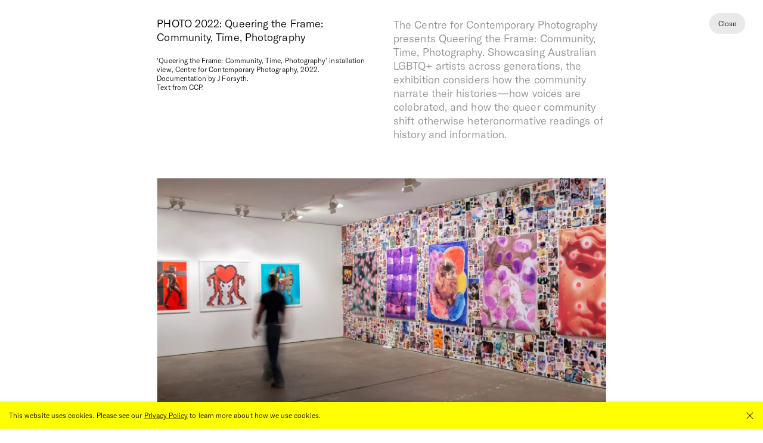

--- FILE ---
content_type: text/html; charset=UTF-8
request_url: https://milieu.melbourne/home/ccp-queering-the-frame-community-time-photography
body_size: 15972
content:
<!DOCTYPE html>
<html lang="en">

<head>
  <!--

    ,---,---,---,---,---,---,---,---,---,---,---,---,---,-------,
    | - | - | - | - | D | e | s | i | g | n | - | - | - | <-    |
    |---'-,-'-,-'-,-'-,-'-,-'-,-'-,-'-,-'-,-'-,-'-,-'-,-'-,-----|
    | ->| | - | S | t | u | d | i | o | H | i | H | o | - |  \  |
    |-----',--',--',--',--',--',--',--',--',--',--',--',--'-----|
    | Caps | D | e | v | e | l | o | p | m | e | n | t |  Enter |
    |------'-,-'-,-'-,-'-,-'-,-'-,-'-,-'-,-'-,-'-,-'-,-'--------|
    |        | M | i | k | e | P | r | e | c | e | l |          |
    |------,-',--'--,'---'---'---'---'---'---'-,-'---',--,------|
    | ctrl |  | alt |                          | alt  |  | ctrl |
    '------'  '-----'--------------------------'------'  '------'

  -->

  <!-- Initials -->
  <meta charset="UTF-8">
  <meta http-equiv="content-type" content="text/html; charset=UTF-8">
  <meta name="google" content="notranslate">
  <meta http-equiv="Content-Language" content="en">
  <meta name="viewport" content="width=device-width,initial-scale=1.0">
  <meta name="p:domain_verify" content="b67d075b2fe33590fe61e98449deb24e" />
  <meta name="facebook-domain-verification" content="lgaxrtzmxdr3sr5h0l3h3bvzzzdgof" />

  <!-- Google Tag Manager -->
      <script>
      (function(w, d, s, l, i) {
        w[l] = w[l] || [];
        w[l].push({
          'gtm.start': new Date().getTime(),
          event: 'gtm.js'
        });
        var f = d.getElementsByTagName(s)[0],
          j = d.createElement(s),
          dl = l != 'dataLayer' ? '&l=' + l : '';
        j.async = true;
        j.src =
          'https://www.googletagmanager.com/gtm.js?id=' + i + dl;
        f.parentNode.insertBefore(j, f);
      })(window, document, 'script', 'dataLayer', 'GTM-54VL5S5');
    </script>
    <!-- End Google Tag Manager -->

  <!-- META TAGS -->

<title>Milieu® PHOTO 2022: Queering the Frame: Community, Time, Photography</title>
<meta content="The Centre for Contemporary Photography presents Queering the Frame: Community, Time, Photography. Showcasing Australian LGBTQ+ artists across generations, the exhibition considers how the community narrate their histories&mdash;how voices are celebrated, and how the queer community shift otherwise heteronormative readings of history and information." name="description">
<meta content="Milieu, Milieu Property, Melbourne Developer, Milieu Hospitality, Homes for Hospitality" name="keywords">

<meta content="Milieu&reg; PHOTO 2022: Queering the Frame: Community, Time, Photography" property="og:title">
<meta content="website" property="og:type">
<meta content="Milieu" property="og:site_name">
<meta content="https://milieu.melbourne" property="og:url">
<meta content="https://milieu.melbourne/milieu.melbourne/media/pages/home/ccp-queering-the-frame-community-time-photography/4f85e183b3-1657251879/frame-30-1200x630.png" property="og:image">
<meta content="The Centre for Contemporary Photography presents Queering the Frame: Community, Time, Photography. Showcasing Australian LGBTQ+ artists across generations, the exhibition considers how the community narrate their histories&mdash;how voices are celebrated, and how the queer community shift otherwise heteronormative readings of history and information." property="og:description">
<meta content="en_GB" property="og:locale">

<meta content="Milieu&reg; PHOTO 2022: Queering the Frame: Community, Time, Photography" name="twitter:title">
<meta content="summary_large_image" name="twitter:card">
<meta content="" name="twitter:site">
<meta content="" name="twitter:creator">
<meta content="https://milieu.melbourne/milieu.melbourne/media/pages/home/ccp-queering-the-frame-community-time-photography/4f85e183b3-1657251879/frame-30-1200x630.png" name="twitter:image">
<meta content="https://milieu.melbourne" name="twitter:url">
<meta content="The Centre for Contemporary Photography presents Queering the Frame: Community, Time, Photography. Showcasing Australian LGBTQ+ artists across generations, the exhibition considers how the community narrate their histories&mdash;how voices are celebrated, and how the queer community shift otherwise heteronormative readings of history and information." name="twitter:description">

<!-- <meta content="index, follow, noodp" name="robots">
 -->

  <!-- Favicon: ADJUST ROUTE -->
      <link rel="apple-touch-icon-precomposed" sizes="57x57" href="https://milieu.melbourne/milieu.melbourne/media/site/68e26cf8a7-1624780424/favicon-57x.png" />
    <link rel="apple-touch-icon-precomposed" sizes="114x114" href="https://milieu.melbourne/milieu.melbourne/media/site/68e26cf8a7-1624780424/favicon-114x.png" />
    <link rel="apple-touch-icon-precomposed" sizes="72x72" href="https://milieu.melbourne/milieu.melbourne/media/site/68e26cf8a7-1624780424/favicon-72x.png" />
    <link rel="apple-touch-icon-precomposed" sizes="144x144" href="https://milieu.melbourne/milieu.melbourne/media/site/68e26cf8a7-1624780424/favicon-144x.png" />
    <link rel="apple-touch-icon-precomposed" sizes="120x120" href="https://milieu.melbourne/milieu.melbourne/media/site/68e26cf8a7-1624780424/favicon-120x.png" />
    <link rel="apple-touch-icon-precomposed" sizes="152x152" href="https://milieu.melbourne/milieu.melbourne/media/site/68e26cf8a7-1624780424/favicon-152x.png" />
    <link rel="icon" type="image/png" href="https://milieu.melbourne/milieu.melbourne/media/site/68e26cf8a7-1624780424/favicon-32x.png" sizes="32x32" />
    <link rel="icon" type="image/png" href="https://milieu.melbourne/milieu.melbourne/media/site/68e26cf8a7-1624780424/favicon-16x.png" sizes="16x16" />
  
  <!-- Load CSS w Query Selectors -->
  
  <link href="https://milieu.melbourne/assets/css/vendor.css?v=621f0142" rel="stylesheet">  <link href="https://milieu.melbourne/assets/js/bundle.css?v=67c131b7" rel="stylesheet">
  <script src="https://milieu.melbourne/assets/js/lazysizes.min.js" async></script>
  <script src="https://www.google.com/recaptcha/enterprise.js?render=6LcjboUqAAAAAJ4Sd2ehnIszB9-7HVBla69GFii9"></script>

  <meta name="referrer" content="no-referrer-when-downgrade">

  
    
</head>

<body class="body--melb-article" data-barba="wrapper" data-site-url="https://milieu.melbourne">
      <!-- Google Tag Manager (noscript) -->
    <noscript><iframe src="https://www.googletagmanager.com/ns.html?id=GTM-54VL5S5" height="0" width="0" style="display:none;visibility:hidden"></iframe></noscript>
    <!-- End Google Tag Manager (noscript) -->
  
  <noscript>
    <strong>We're sorry, this site works best with Javascript enabled, so please turn it on if you can.</strong>
  </noscript>

  <main 
  class="main template_melb-article" 
  data-barba="container" 
  data-barba-namespace="article"
    data-subpage="false"
  data-page="PHOTO 2022: Queering the Frame: Community, Time, Photography"
  data-slug="ccp-queering-the-frame-community-time-photography"
  data-url="https://milieu.melbourne/home/ccp-queering-the-frame-community-time-photography"
>

<div class="rhc-btn-text trim-m">
  <a href="https://milieu.melbourne" class="btn type-s fadeIn">Close</a>
</div>

  <div class="main_inner inner-pad mm-article_outer">
    
    <div class="row grid grid--1-1">
      <div class="grid-item melb_by">
        <h1 class="trim-m type-m mm-article_title">PHOTO 2022: Queering the Frame: Community, Time, Photography</h1>
        <div class="md md--no-underlines type-s hover-underline_outer">
          <p>'Queering the Frame: Community, Time, Photography' installation view, Centre for Contemporary Photography, 2022. Documentation by J Forsyth.<br />
Text from CCP.</p>        </div>
      </div>
      <div class="grid-item">
        <div class="md type-m para-below type-grey">
          <p>The Centre for Contemporary Photography presents Queering the Frame: Community, Time, Photography. Showcasing Australian LGBTQ+ artists across generations, the exhibition considers how the community narrate their histories—how voices are celebrated, and how the queer community shift otherwise heteronormative readings of history and information.</p>        </div>
      </div>
    </div>

    <div class="melb_body">
      <div class="md para-below type-m type-grey melb_body-inner">
        <figure class="image-block carousel-outer">
  <div class="main-carousel market-carousel">

    
  
  <figure class="carousel-cell"
      >
    <div class="ratio-box 
    ratio--3-2 ">
                <picture>
    <source
      data-src="https://milieu.melbourne/milieu.melbourne/media/pages/home/ccp-queering-the-frame-community-time-photography/114ea789ca-1657251877/frame-42-600x.webp"
      data-srcset="https://milieu.melbourne/milieu.melbourne/media/pages/home/ccp-queering-the-frame-community-time-photography/114ea789ca-1657251877/frame-42-500x-q85.webp 500w, https://milieu.melbourne/milieu.melbourne/media/pages/home/ccp-queering-the-frame-community-time-photography/114ea789ca-1657251877/frame-42-800x-q85.webp 800w, https://milieu.melbourne/milieu.melbourne/media/pages/home/ccp-queering-the-frame-community-time-photography/114ea789ca-1657251877/frame-42-1200x-q85.webp 1200w, https://milieu.melbourne/milieu.melbourne/media/pages/home/ccp-queering-the-frame-community-time-photography/114ea789ca-1657251877/frame-42-1600x-q85.webp 1600w, https://milieu.melbourne/milieu.melbourne/media/pages/home/ccp-queering-the-frame-community-time-photography/114ea789ca-1657251877/frame-42-2000x-q85.webp 2000w, https://milieu.melbourne/milieu.melbourne/media/pages/home/ccp-queering-the-frame-community-time-photography/114ea789ca-1657251877/frame-42-2400x-q85.webp 2400w"
      class="lazyload"
      data-sizes="auto"
      width="2400"
      height="1600"
      data-aspectratio="1.5"
      type="image/webp"
    />

    <img
  data-src='https://milieu.melbourne/milieu.melbourne/media/pages/home/ccp-queering-the-frame-community-time-photography/114ea789ca-1657251877/frame-42-800x.jpg'data-srcset='https://milieu.melbourne/milieu.melbourne/media/pages/home/ccp-queering-the-frame-community-time-photography/114ea789ca-1657251877/frame-42-500x-q85.jpg 500w, https://milieu.melbourne/milieu.melbourne/media/pages/home/ccp-queering-the-frame-community-time-photography/114ea789ca-1657251877/frame-42-800x-q85.jpg 800w, https://milieu.melbourne/milieu.melbourne/media/pages/home/ccp-queering-the-frame-community-time-photography/114ea789ca-1657251877/frame-42-1200x-q85.jpg 1200w, https://milieu.melbourne/milieu.melbourne/media/pages/home/ccp-queering-the-frame-community-time-photography/114ea789ca-1657251877/frame-42-1600x-q85.jpg 1600w, https://milieu.melbourne/milieu.melbourne/media/pages/home/ccp-queering-the-frame-community-time-photography/114ea789ca-1657251877/frame-42-2000x-q85.jpg 2000w, https://milieu.melbourne/milieu.melbourne/media/pages/home/ccp-queering-the-frame-community-time-photography/114ea789ca-1657251877/frame-42-2400x-q85.jpg 2400w'
  class="lazyload "
  data-sizes="auto"
  alt=""
  width="2400"
  height="1600"
  data-aspectratio="1.5"
/>
  </picture>

                
                  </div>
  </figure>

  
  <figure class="carousel-cell"
      >
    <div class="ratio-box 
    ratio--3-2 ">
                <picture>
    <source
      data-src="https://milieu.melbourne/milieu.melbourne/media/pages/home/ccp-queering-the-frame-community-time-photography/87fb038595-1657251879/frame-31-600x.webp"
      data-srcset="https://milieu.melbourne/milieu.melbourne/media/pages/home/ccp-queering-the-frame-community-time-photography/87fb038595-1657251879/frame-31-500x-q85.webp 500w, https://milieu.melbourne/milieu.melbourne/media/pages/home/ccp-queering-the-frame-community-time-photography/87fb038595-1657251879/frame-31-800x-q85.webp 800w, https://milieu.melbourne/milieu.melbourne/media/pages/home/ccp-queering-the-frame-community-time-photography/87fb038595-1657251879/frame-31-1200x-q85.webp 1200w, https://milieu.melbourne/milieu.melbourne/media/pages/home/ccp-queering-the-frame-community-time-photography/87fb038595-1657251879/frame-31-1600x-q85.webp 1600w, https://milieu.melbourne/milieu.melbourne/media/pages/home/ccp-queering-the-frame-community-time-photography/87fb038595-1657251879/frame-31-2000x-q85.webp 2000w, https://milieu.melbourne/milieu.melbourne/media/pages/home/ccp-queering-the-frame-community-time-photography/87fb038595-1657251879/frame-31-2400x-q85.webp 2400w"
      class="lazyload"
      data-sizes="auto"
      width="2400"
      height="1600"
      data-aspectratio="1.5"
      type="image/webp"
    />

    <img
  data-src='https://milieu.melbourne/milieu.melbourne/media/pages/home/ccp-queering-the-frame-community-time-photography/87fb038595-1657251879/frame-31-800x.jpg'data-srcset='https://milieu.melbourne/milieu.melbourne/media/pages/home/ccp-queering-the-frame-community-time-photography/87fb038595-1657251879/frame-31-500x-q85.jpg 500w, https://milieu.melbourne/milieu.melbourne/media/pages/home/ccp-queering-the-frame-community-time-photography/87fb038595-1657251879/frame-31-800x-q85.jpg 800w, https://milieu.melbourne/milieu.melbourne/media/pages/home/ccp-queering-the-frame-community-time-photography/87fb038595-1657251879/frame-31-1200x-q85.jpg 1200w, https://milieu.melbourne/milieu.melbourne/media/pages/home/ccp-queering-the-frame-community-time-photography/87fb038595-1657251879/frame-31-1600x-q85.jpg 1600w, https://milieu.melbourne/milieu.melbourne/media/pages/home/ccp-queering-the-frame-community-time-photography/87fb038595-1657251879/frame-31-2000x-q85.jpg 2000w, https://milieu.melbourne/milieu.melbourne/media/pages/home/ccp-queering-the-frame-community-time-photography/87fb038595-1657251879/frame-31-2400x-q85.jpg 2400w'
  class="lazyload "
  data-sizes="auto"
  alt=""
  width="2400"
  height="1600"
  data-aspectratio="1.5"
/>
  </picture>

                
                  </div>
  </figure>

  
  <figure class="carousel-cell"
      >
    <div class="ratio-box 
    ratio--3-2 ">
                <picture>
    <source
      data-src="https://milieu.melbourne/milieu.melbourne/media/pages/home/ccp-queering-the-frame-community-time-photography/e820183027-1657251872/frame-36-600x.webp"
      data-srcset="https://milieu.melbourne/milieu.melbourne/media/pages/home/ccp-queering-the-frame-community-time-photography/e820183027-1657251872/frame-36-500x-q85.webp 500w, https://milieu.melbourne/milieu.melbourne/media/pages/home/ccp-queering-the-frame-community-time-photography/e820183027-1657251872/frame-36-800x-q85.webp 800w, https://milieu.melbourne/milieu.melbourne/media/pages/home/ccp-queering-the-frame-community-time-photography/e820183027-1657251872/frame-36-1200x-q85.webp 1200w, https://milieu.melbourne/milieu.melbourne/media/pages/home/ccp-queering-the-frame-community-time-photography/e820183027-1657251872/frame-36-1600x-q85.webp 1600w, https://milieu.melbourne/milieu.melbourne/media/pages/home/ccp-queering-the-frame-community-time-photography/e820183027-1657251872/frame-36-2000x-q85.webp 2000w, https://milieu.melbourne/milieu.melbourne/media/pages/home/ccp-queering-the-frame-community-time-photography/e820183027-1657251872/frame-36-2400x-q85.webp 2400w"
      class="lazyload"
      data-sizes="auto"
      width="2400"
      height="1600"
      data-aspectratio="1.5"
      type="image/webp"
    />

    <img
  data-src='https://milieu.melbourne/milieu.melbourne/media/pages/home/ccp-queering-the-frame-community-time-photography/e820183027-1657251872/frame-36-800x.jpg'data-srcset='https://milieu.melbourne/milieu.melbourne/media/pages/home/ccp-queering-the-frame-community-time-photography/e820183027-1657251872/frame-36-500x-q85.jpg 500w, https://milieu.melbourne/milieu.melbourne/media/pages/home/ccp-queering-the-frame-community-time-photography/e820183027-1657251872/frame-36-800x-q85.jpg 800w, https://milieu.melbourne/milieu.melbourne/media/pages/home/ccp-queering-the-frame-community-time-photography/e820183027-1657251872/frame-36-1200x-q85.jpg 1200w, https://milieu.melbourne/milieu.melbourne/media/pages/home/ccp-queering-the-frame-community-time-photography/e820183027-1657251872/frame-36-1600x-q85.jpg 1600w, https://milieu.melbourne/milieu.melbourne/media/pages/home/ccp-queering-the-frame-community-time-photography/e820183027-1657251872/frame-36-2000x-q85.jpg 2000w, https://milieu.melbourne/milieu.melbourne/media/pages/home/ccp-queering-the-frame-community-time-photography/e820183027-1657251872/frame-36-2400x-q85.jpg 2400w'
  class="lazyload "
  data-sizes="auto"
  alt=""
  width="2400"
  height="1600"
  data-aspectratio="1.5"
/>
  </picture>

                
                  </div>
  </figure>

  
  <figure class="carousel-cell"
      >
    <div class="ratio-box 
    ratio--3-2 ">
                <picture>
    <source
      data-src="https://milieu.melbourne/milieu.melbourne/media/pages/home/ccp-queering-the-frame-community-time-photography/06188f86da-1657251877/frame-43-600x.webp"
      data-srcset="https://milieu.melbourne/milieu.melbourne/media/pages/home/ccp-queering-the-frame-community-time-photography/06188f86da-1657251877/frame-43-500x-q85.webp 500w, https://milieu.melbourne/milieu.melbourne/media/pages/home/ccp-queering-the-frame-community-time-photography/06188f86da-1657251877/frame-43-800x-q85.webp 800w, https://milieu.melbourne/milieu.melbourne/media/pages/home/ccp-queering-the-frame-community-time-photography/06188f86da-1657251877/frame-43-1200x-q85.webp 1200w, https://milieu.melbourne/milieu.melbourne/media/pages/home/ccp-queering-the-frame-community-time-photography/06188f86da-1657251877/frame-43-1600x-q85.webp 1600w, https://milieu.melbourne/milieu.melbourne/media/pages/home/ccp-queering-the-frame-community-time-photography/06188f86da-1657251877/frame-43-2000x-q85.webp 2000w, https://milieu.melbourne/milieu.melbourne/media/pages/home/ccp-queering-the-frame-community-time-photography/06188f86da-1657251877/frame-43-2400x-q85.webp 2400w"
      class="lazyload"
      data-sizes="auto"
      width="2400"
      height="1600"
      data-aspectratio="1.5"
      type="image/webp"
    />

    <img
  data-src='https://milieu.melbourne/milieu.melbourne/media/pages/home/ccp-queering-the-frame-community-time-photography/06188f86da-1657251877/frame-43-800x.jpg'data-srcset='https://milieu.melbourne/milieu.melbourne/media/pages/home/ccp-queering-the-frame-community-time-photography/06188f86da-1657251877/frame-43-500x-q85.jpg 500w, https://milieu.melbourne/milieu.melbourne/media/pages/home/ccp-queering-the-frame-community-time-photography/06188f86da-1657251877/frame-43-800x-q85.jpg 800w, https://milieu.melbourne/milieu.melbourne/media/pages/home/ccp-queering-the-frame-community-time-photography/06188f86da-1657251877/frame-43-1200x-q85.jpg 1200w, https://milieu.melbourne/milieu.melbourne/media/pages/home/ccp-queering-the-frame-community-time-photography/06188f86da-1657251877/frame-43-1600x-q85.jpg 1600w, https://milieu.melbourne/milieu.melbourne/media/pages/home/ccp-queering-the-frame-community-time-photography/06188f86da-1657251877/frame-43-2000x-q85.jpg 2000w, https://milieu.melbourne/milieu.melbourne/media/pages/home/ccp-queering-the-frame-community-time-photography/06188f86da-1657251877/frame-43-2400x-q85.jpg 2400w'
  class="lazyload "
  data-sizes="auto"
  alt=""
  width="2400"
  height="1600"
  data-aspectratio="1.5"
/>
  </picture>

                
                  </div>
  </figure>

  </div>

  <figcaption class="image-block_captions type-s">
    <div class="image-block_caption type-grey md">
          </div>
  </figcaption>
      <div class="cursor-helper"></div>
  </figure>
<div class="trim-m cs_text-block mm_text-block para-below ">
  <p>Moving across generations, from the 70s through to now, artists come together in a celebration of queer community and consider the ways in which stories are passed down, and how lives are remembered. </p>
<p>From Amazon Acres, a female-only commune of the 70s and 80s, to capturing moments of queer Indigenous joy in the 90s and portraits of contemporary queer bodies, the exhibition reflects on the impact and ongoing importance of queer ancestors and connections across generations.</p></div><figure class="image-block carousel-outer">
  <div class="main-carousel market-carousel">

    
  
  <figure class="carousel-cell"
      >
    <div class="ratio-box 
    ratio--3-2 ">
                <picture>
    <source
      data-src="https://milieu.melbourne/milieu.melbourne/media/pages/home/ccp-queering-the-frame-community-time-photography/3969ec9479-1657251876/frame-38-600x.webp"
      data-srcset="https://milieu.melbourne/milieu.melbourne/media/pages/home/ccp-queering-the-frame-community-time-photography/3969ec9479-1657251876/frame-38-500x-q85.webp 500w, https://milieu.melbourne/milieu.melbourne/media/pages/home/ccp-queering-the-frame-community-time-photography/3969ec9479-1657251876/frame-38-800x-q85.webp 800w, https://milieu.melbourne/milieu.melbourne/media/pages/home/ccp-queering-the-frame-community-time-photography/3969ec9479-1657251876/frame-38-1200x-q85.webp 1200w, https://milieu.melbourne/milieu.melbourne/media/pages/home/ccp-queering-the-frame-community-time-photography/3969ec9479-1657251876/frame-38-1600x-q85.webp 1600w, https://milieu.melbourne/milieu.melbourne/media/pages/home/ccp-queering-the-frame-community-time-photography/3969ec9479-1657251876/frame-38-2000x-q85.webp 2000w, https://milieu.melbourne/milieu.melbourne/media/pages/home/ccp-queering-the-frame-community-time-photography/3969ec9479-1657251876/frame-38-2400x-q85.webp 2400w"
      class="lazyload"
      data-sizes="auto"
      width="2400"
      height="1600"
      data-aspectratio="1.5"
      type="image/webp"
    />

    <img
  data-src='https://milieu.melbourne/milieu.melbourne/media/pages/home/ccp-queering-the-frame-community-time-photography/3969ec9479-1657251876/frame-38-800x.jpg'data-srcset='https://milieu.melbourne/milieu.melbourne/media/pages/home/ccp-queering-the-frame-community-time-photography/3969ec9479-1657251876/frame-38-500x-q85.jpg 500w, https://milieu.melbourne/milieu.melbourne/media/pages/home/ccp-queering-the-frame-community-time-photography/3969ec9479-1657251876/frame-38-800x-q85.jpg 800w, https://milieu.melbourne/milieu.melbourne/media/pages/home/ccp-queering-the-frame-community-time-photography/3969ec9479-1657251876/frame-38-1200x-q85.jpg 1200w, https://milieu.melbourne/milieu.melbourne/media/pages/home/ccp-queering-the-frame-community-time-photography/3969ec9479-1657251876/frame-38-1600x-q85.jpg 1600w, https://milieu.melbourne/milieu.melbourne/media/pages/home/ccp-queering-the-frame-community-time-photography/3969ec9479-1657251876/frame-38-2000x-q85.jpg 2000w, https://milieu.melbourne/milieu.melbourne/media/pages/home/ccp-queering-the-frame-community-time-photography/3969ec9479-1657251876/frame-38-2400x-q85.jpg 2400w'
  class="lazyload "
  data-sizes="auto"
  alt=""
  width="2400"
  height="1600"
  data-aspectratio="1.5"
/>
  </picture>

                
                  </div>
  </figure>

  
  <figure class="carousel-cell"
      >
    <div class="ratio-box 
    ratio--3-2 ">
                <picture>
    <source
      data-src="https://milieu.melbourne/milieu.melbourne/media/pages/home/ccp-queering-the-frame-community-time-photography/b8f885d4fe-1657251873/frame-39-600x.webp"
      data-srcset="https://milieu.melbourne/milieu.melbourne/media/pages/home/ccp-queering-the-frame-community-time-photography/b8f885d4fe-1657251873/frame-39-500x-q85.webp 500w, https://milieu.melbourne/milieu.melbourne/media/pages/home/ccp-queering-the-frame-community-time-photography/b8f885d4fe-1657251873/frame-39-800x-q85.webp 800w, https://milieu.melbourne/milieu.melbourne/media/pages/home/ccp-queering-the-frame-community-time-photography/b8f885d4fe-1657251873/frame-39-1200x-q85.webp 1200w, https://milieu.melbourne/milieu.melbourne/media/pages/home/ccp-queering-the-frame-community-time-photography/b8f885d4fe-1657251873/frame-39-1600x-q85.webp 1600w, https://milieu.melbourne/milieu.melbourne/media/pages/home/ccp-queering-the-frame-community-time-photography/b8f885d4fe-1657251873/frame-39-2000x-q85.webp 2000w, https://milieu.melbourne/milieu.melbourne/media/pages/home/ccp-queering-the-frame-community-time-photography/b8f885d4fe-1657251873/frame-39-2400x-q85.webp 2400w"
      class="lazyload"
      data-sizes="auto"
      width="2400"
      height="1600"
      data-aspectratio="1.5"
      type="image/webp"
    />

    <img
  data-src='https://milieu.melbourne/milieu.melbourne/media/pages/home/ccp-queering-the-frame-community-time-photography/b8f885d4fe-1657251873/frame-39-800x.jpg'data-srcset='https://milieu.melbourne/milieu.melbourne/media/pages/home/ccp-queering-the-frame-community-time-photography/b8f885d4fe-1657251873/frame-39-500x-q85.jpg 500w, https://milieu.melbourne/milieu.melbourne/media/pages/home/ccp-queering-the-frame-community-time-photography/b8f885d4fe-1657251873/frame-39-800x-q85.jpg 800w, https://milieu.melbourne/milieu.melbourne/media/pages/home/ccp-queering-the-frame-community-time-photography/b8f885d4fe-1657251873/frame-39-1200x-q85.jpg 1200w, https://milieu.melbourne/milieu.melbourne/media/pages/home/ccp-queering-the-frame-community-time-photography/b8f885d4fe-1657251873/frame-39-1600x-q85.jpg 1600w, https://milieu.melbourne/milieu.melbourne/media/pages/home/ccp-queering-the-frame-community-time-photography/b8f885d4fe-1657251873/frame-39-2000x-q85.jpg 2000w, https://milieu.melbourne/milieu.melbourne/media/pages/home/ccp-queering-the-frame-community-time-photography/b8f885d4fe-1657251873/frame-39-2400x-q85.jpg 2400w'
  class="lazyload "
  data-sizes="auto"
  alt=""
  width="2400"
  height="1600"
  data-aspectratio="1.5"
/>
  </picture>

                
                  </div>
  </figure>

  
  <figure class="carousel-cell"
      >
    <div class="ratio-box 
    ratio--3-2 ">
                <picture>
    <source
      data-src="https://milieu.melbourne/milieu.melbourne/media/pages/home/ccp-queering-the-frame-community-time-photography/5ce8f146eb-1657251867/frame-33-600x.webp"
      data-srcset="https://milieu.melbourne/milieu.melbourne/media/pages/home/ccp-queering-the-frame-community-time-photography/5ce8f146eb-1657251867/frame-33-500x-q85.webp 500w, https://milieu.melbourne/milieu.melbourne/media/pages/home/ccp-queering-the-frame-community-time-photography/5ce8f146eb-1657251867/frame-33-800x-q85.webp 800w, https://milieu.melbourne/milieu.melbourne/media/pages/home/ccp-queering-the-frame-community-time-photography/5ce8f146eb-1657251867/frame-33-1200x-q85.webp 1200w, https://milieu.melbourne/milieu.melbourne/media/pages/home/ccp-queering-the-frame-community-time-photography/5ce8f146eb-1657251867/frame-33-1600x-q85.webp 1600w, https://milieu.melbourne/milieu.melbourne/media/pages/home/ccp-queering-the-frame-community-time-photography/5ce8f146eb-1657251867/frame-33-2000x-q85.webp 2000w, https://milieu.melbourne/milieu.melbourne/media/pages/home/ccp-queering-the-frame-community-time-photography/5ce8f146eb-1657251867/frame-33-2400x-q85.webp 2400w"
      class="lazyload"
      data-sizes="auto"
      width="2400"
      height="1600"
      data-aspectratio="1.5"
      type="image/webp"
    />

    <img
  data-src='https://milieu.melbourne/milieu.melbourne/media/pages/home/ccp-queering-the-frame-community-time-photography/5ce8f146eb-1657251867/frame-33-800x.jpg'data-srcset='https://milieu.melbourne/milieu.melbourne/media/pages/home/ccp-queering-the-frame-community-time-photography/5ce8f146eb-1657251867/frame-33-500x-q85.jpg 500w, https://milieu.melbourne/milieu.melbourne/media/pages/home/ccp-queering-the-frame-community-time-photography/5ce8f146eb-1657251867/frame-33-800x-q85.jpg 800w, https://milieu.melbourne/milieu.melbourne/media/pages/home/ccp-queering-the-frame-community-time-photography/5ce8f146eb-1657251867/frame-33-1200x-q85.jpg 1200w, https://milieu.melbourne/milieu.melbourne/media/pages/home/ccp-queering-the-frame-community-time-photography/5ce8f146eb-1657251867/frame-33-1600x-q85.jpg 1600w, https://milieu.melbourne/milieu.melbourne/media/pages/home/ccp-queering-the-frame-community-time-photography/5ce8f146eb-1657251867/frame-33-2000x-q85.jpg 2000w, https://milieu.melbourne/milieu.melbourne/media/pages/home/ccp-queering-the-frame-community-time-photography/5ce8f146eb-1657251867/frame-33-2400x-q85.jpg 2400w'
  class="lazyload "
  data-sizes="auto"
  alt=""
  width="2400"
  height="1600"
  data-aspectratio="1.5"
/>
  </picture>

                
                  </div>
  </figure>

  
  <figure class="carousel-cell"
      >
    <div class="ratio-box 
    ratio--3-2 ">
                <picture>
    <source
      data-src="https://milieu.melbourne/milieu.melbourne/media/pages/home/ccp-queering-the-frame-community-time-photography/3094c06b77-1657251873/frame-37-600x.webp"
      data-srcset="https://milieu.melbourne/milieu.melbourne/media/pages/home/ccp-queering-the-frame-community-time-photography/3094c06b77-1657251873/frame-37-500x-q85.webp 500w, https://milieu.melbourne/milieu.melbourne/media/pages/home/ccp-queering-the-frame-community-time-photography/3094c06b77-1657251873/frame-37-800x-q85.webp 800w, https://milieu.melbourne/milieu.melbourne/media/pages/home/ccp-queering-the-frame-community-time-photography/3094c06b77-1657251873/frame-37-1200x-q85.webp 1200w, https://milieu.melbourne/milieu.melbourne/media/pages/home/ccp-queering-the-frame-community-time-photography/3094c06b77-1657251873/frame-37-1600x-q85.webp 1600w, https://milieu.melbourne/milieu.melbourne/media/pages/home/ccp-queering-the-frame-community-time-photography/3094c06b77-1657251873/frame-37-2000x-q85.webp 2000w, https://milieu.melbourne/milieu.melbourne/media/pages/home/ccp-queering-the-frame-community-time-photography/3094c06b77-1657251873/frame-37-2400x-q85.webp 2400w"
      class="lazyload"
      data-sizes="auto"
      width="2400"
      height="1600"
      data-aspectratio="1.5"
      type="image/webp"
    />

    <img
  data-src='https://milieu.melbourne/milieu.melbourne/media/pages/home/ccp-queering-the-frame-community-time-photography/3094c06b77-1657251873/frame-37-800x.jpg'data-srcset='https://milieu.melbourne/milieu.melbourne/media/pages/home/ccp-queering-the-frame-community-time-photography/3094c06b77-1657251873/frame-37-500x-q85.jpg 500w, https://milieu.melbourne/milieu.melbourne/media/pages/home/ccp-queering-the-frame-community-time-photography/3094c06b77-1657251873/frame-37-800x-q85.jpg 800w, https://milieu.melbourne/milieu.melbourne/media/pages/home/ccp-queering-the-frame-community-time-photography/3094c06b77-1657251873/frame-37-1200x-q85.jpg 1200w, https://milieu.melbourne/milieu.melbourne/media/pages/home/ccp-queering-the-frame-community-time-photography/3094c06b77-1657251873/frame-37-1600x-q85.jpg 1600w, https://milieu.melbourne/milieu.melbourne/media/pages/home/ccp-queering-the-frame-community-time-photography/3094c06b77-1657251873/frame-37-2000x-q85.jpg 2000w, https://milieu.melbourne/milieu.melbourne/media/pages/home/ccp-queering-the-frame-community-time-photography/3094c06b77-1657251873/frame-37-2400x-q85.jpg 2400w'
  class="lazyload "
  data-sizes="auto"
  alt=""
  width="2400"
  height="1600"
  data-aspectratio="1.5"
/>
  </picture>

                
                  </div>
  </figure>

  </div>

  <figcaption class="image-block_captions type-s">
    <div class="image-block_caption type-grey md">
          </div>
  </figcaption>
      <div class="cursor-helper"></div>
  </figure>
<div class="trim-m cs_text-block mm_text-block para-below type-s">
  <p>Milieu is proud to support the Centre for Contemporary Photography. PHOTO 2022 Being Human exhibited from 29 April—22 May. Visit <a href="https://ccp.org.au/" target="_blank">ccp.org.au</a> for more information on current and upcoming exhibitions.</p>
<p>To stay connected with Melbourne Milieu, please follow us on <a href="https://www.instagram.com/milieuproperty/?hl=en" target="_blank">Instagram</a>.</p></div>
                  <div class="subscribe-btn_outer">
            <button class="btn type-s type-grey subscribe-btn" data-popup="milieuMail">Subscribe to Melbourne Milieu</button>
          </div>
              </div>
    </div>
  </div>
  
<div class="grid explore explore--related">
  <div class="grid-item text-col">
    <h1 class="type-l trim-l">Related articles</h1>
    
          <div class="">
        <button class="btn type-s trim-s explore_expand">Expand</button>
      </div>
      </div>

      <div class="grid-item explore_block">
      <a href="https://milieu.melbourne/home/photo-2022-paul-mpagi-sepuya" class="melb_thumb hover-black_outer">
      <figure class="image_caption-holder">
        <picture>
    <source
      data-src="https://milieu.melbourne/milieu.melbourne/media/pages/home/photo-2022-paul-mpagi-sepuya/fa6f234b14-1657583276/frame-27-600x.webp"
      data-srcset="https://milieu.melbourne/milieu.melbourne/media/pages/home/photo-2022-paul-mpagi-sepuya/fa6f234b14-1657583276/frame-27-500x-q85.webp 500w, https://milieu.melbourne/milieu.melbourne/media/pages/home/photo-2022-paul-mpagi-sepuya/fa6f234b14-1657583276/frame-27-800x-q85.webp 800w, https://milieu.melbourne/milieu.melbourne/media/pages/home/photo-2022-paul-mpagi-sepuya/fa6f234b14-1657583276/frame-27-1200x-q85.webp 1200w, https://milieu.melbourne/milieu.melbourne/media/pages/home/photo-2022-paul-mpagi-sepuya/fa6f234b14-1657583276/frame-27-1600x-q85.webp 1600w, https://milieu.melbourne/milieu.melbourne/media/pages/home/photo-2022-paul-mpagi-sepuya/fa6f234b14-1657583276/frame-27-2000x-q85.webp 2000w, https://milieu.melbourne/milieu.melbourne/media/pages/home/photo-2022-paul-mpagi-sepuya/fa6f234b14-1657583276/frame-27-2400x-q85.webp 2400w"
      class="lazyload"
      data-sizes="auto"
      width="2400"
      height="1600"
      data-aspectratio="1.5"
      type="image/webp"
    />

    <img
  data-src='https://milieu.melbourne/milieu.melbourne/media/pages/home/photo-2022-paul-mpagi-sepuya/fa6f234b14-1657583276/frame-27-800x.jpg'data-srcset='https://milieu.melbourne/milieu.melbourne/media/pages/home/photo-2022-paul-mpagi-sepuya/fa6f234b14-1657583276/frame-27-500x-q85.jpg 500w, https://milieu.melbourne/milieu.melbourne/media/pages/home/photo-2022-paul-mpagi-sepuya/fa6f234b14-1657583276/frame-27-800x-q85.jpg 800w, https://milieu.melbourne/milieu.melbourne/media/pages/home/photo-2022-paul-mpagi-sepuya/fa6f234b14-1657583276/frame-27-1200x-q85.jpg 1200w, https://milieu.melbourne/milieu.melbourne/media/pages/home/photo-2022-paul-mpagi-sepuya/fa6f234b14-1657583276/frame-27-1600x-q85.jpg 1600w, https://milieu.melbourne/milieu.melbourne/media/pages/home/photo-2022-paul-mpagi-sepuya/fa6f234b14-1657583276/frame-27-2000x-q85.jpg 2000w, https://milieu.melbourne/milieu.melbourne/media/pages/home/photo-2022-paul-mpagi-sepuya/fa6f234b14-1657583276/frame-27-2400x-q85.jpg 2400w'
  class="lazyload "
  data-sizes="auto"
  alt=""
  width="2400"
  height="1600"
  data-aspectratio="1.5"
/>
  </picture>
              <div class="image_caption type-s">
          <p>PHOTO 2022: Paul Mpaghi Sepuya reveals the dynamics and mechanics of portraiture and photographing, positioning queerness and Blackness at the core of the medium.</p>        </div>
          </figure>
    <figcaption class="image-block_captions type-b type-grey"><h1>PHOTO 2022: Paul Mpagi Sepuya</h1></figcaption>
</a>    </div>
      <div class="grid-item explore_block">
      <a href="https://milieu.melbourne/home/ccp-considered-environment-the-photobooks-of-yukio-tabuchi-and-camera-mainichi" class="melb_thumb hover-black_outer">
      <figure class="image_caption-holder">
        <picture>
    <source
      data-src="https://milieu.melbourne/milieu.melbourne/media/pages/home/ccp-considered-environment-the-photobooks-of-yukio-tabuchi-and-camera-mainichi/0e8b095bbe-1652936984/180322-ccp-doco-152-600x.webp"
      data-srcset="https://milieu.melbourne/milieu.melbourne/media/pages/home/ccp-considered-environment-the-photobooks-of-yukio-tabuchi-and-camera-mainichi/0e8b095bbe-1652936984/180322-ccp-doco-152-500x-q85.webp 500w, https://milieu.melbourne/milieu.melbourne/media/pages/home/ccp-considered-environment-the-photobooks-of-yukio-tabuchi-and-camera-mainichi/0e8b095bbe-1652936984/180322-ccp-doco-152-800x-q85.webp 800w, https://milieu.melbourne/milieu.melbourne/media/pages/home/ccp-considered-environment-the-photobooks-of-yukio-tabuchi-and-camera-mainichi/0e8b095bbe-1652936984/180322-ccp-doco-152-1200x-q85.webp 1200w, https://milieu.melbourne/milieu.melbourne/media/pages/home/ccp-considered-environment-the-photobooks-of-yukio-tabuchi-and-camera-mainichi/0e8b095bbe-1652936984/180322-ccp-doco-152-1600x-q85.webp 1600w, https://milieu.melbourne/milieu.melbourne/media/pages/home/ccp-considered-environment-the-photobooks-of-yukio-tabuchi-and-camera-mainichi/0e8b095bbe-1652936984/180322-ccp-doco-152-2000x-q85.webp 2000w, https://milieu.melbourne/milieu.melbourne/media/pages/home/ccp-considered-environment-the-photobooks-of-yukio-tabuchi-and-camera-mainichi/0e8b095bbe-1652936984/180322-ccp-doco-152-2400x-q85.webp 2400w"
      class="lazyload"
      data-sizes="auto"
      width="2400"
      height="1600"
      data-aspectratio="1.5"
      type="image/webp"
    />

    <img
  data-src='https://milieu.melbourne/milieu.melbourne/media/pages/home/ccp-considered-environment-the-photobooks-of-yukio-tabuchi-and-camera-mainichi/0e8b095bbe-1652936984/180322-ccp-doco-152-800x.jpg'data-srcset='https://milieu.melbourne/milieu.melbourne/media/pages/home/ccp-considered-environment-the-photobooks-of-yukio-tabuchi-and-camera-mainichi/0e8b095bbe-1652936984/180322-ccp-doco-152-500x-q85.jpg 500w, https://milieu.melbourne/milieu.melbourne/media/pages/home/ccp-considered-environment-the-photobooks-of-yukio-tabuchi-and-camera-mainichi/0e8b095bbe-1652936984/180322-ccp-doco-152-800x-q85.jpg 800w, https://milieu.melbourne/milieu.melbourne/media/pages/home/ccp-considered-environment-the-photobooks-of-yukio-tabuchi-and-camera-mainichi/0e8b095bbe-1652936984/180322-ccp-doco-152-1200x-q85.jpg 1200w, https://milieu.melbourne/milieu.melbourne/media/pages/home/ccp-considered-environment-the-photobooks-of-yukio-tabuchi-and-camera-mainichi/0e8b095bbe-1652936984/180322-ccp-doco-152-1600x-q85.jpg 1600w, https://milieu.melbourne/milieu.melbourne/media/pages/home/ccp-considered-environment-the-photobooks-of-yukio-tabuchi-and-camera-mainichi/0e8b095bbe-1652936984/180322-ccp-doco-152-2000x-q85.jpg 2000w, https://milieu.melbourne/milieu.melbourne/media/pages/home/ccp-considered-environment-the-photobooks-of-yukio-tabuchi-and-camera-mainichi/0e8b095bbe-1652936984/180322-ccp-doco-152-2400x-q85.jpg 2400w'
  class="lazyload "
  data-sizes="auto"
  alt=""
  width="2400"
  height="1600"
  data-aspectratio="1.5"
/>
  </picture>
              <div class="image_caption type-s">
          <p>CCP: Considered Environment: the Photobooks of Yukio Tabuchi and Camera Mainichi</p>        </div>
          </figure>
    <figcaption class="image-block_captions type-b type-grey"><h1>CCP: Considered Environment: the Photobooks of Yukio Tabuchi and Camera Mainichi</h1></figcaption>
</a>    </div>
      <div class="grid-item explore_block">
      <a href="https://milieu.melbourne/home/we-us-them-ccp-x-belfast-exposed" class="melb_thumb hover-black_outer">
      <figure class="image_caption-holder">
        <picture>
    <source
      data-src="https://milieu.melbourne/milieu.melbourne/media/pages/home/we-us-them-ccp-x-belfast-exposed/a540024736-1652926455/180322-ccp-doco-003-600x.webp"
      data-srcset="https://milieu.melbourne/milieu.melbourne/media/pages/home/we-us-them-ccp-x-belfast-exposed/a540024736-1652926455/180322-ccp-doco-003-500x-q85.webp 500w, https://milieu.melbourne/milieu.melbourne/media/pages/home/we-us-them-ccp-x-belfast-exposed/a540024736-1652926455/180322-ccp-doco-003-800x-q85.webp 800w, https://milieu.melbourne/milieu.melbourne/media/pages/home/we-us-them-ccp-x-belfast-exposed/a540024736-1652926455/180322-ccp-doco-003-1200x-q85.webp 1200w, https://milieu.melbourne/milieu.melbourne/media/pages/home/we-us-them-ccp-x-belfast-exposed/a540024736-1652926455/180322-ccp-doco-003-1600x-q85.webp 1600w, https://milieu.melbourne/milieu.melbourne/media/pages/home/we-us-them-ccp-x-belfast-exposed/a540024736-1652926455/180322-ccp-doco-003-2000x-q85.webp 2000w, https://milieu.melbourne/milieu.melbourne/media/pages/home/we-us-them-ccp-x-belfast-exposed/a540024736-1652926455/180322-ccp-doco-003-2400x-q85.webp 2400w"
      class="lazyload"
      data-sizes="auto"
      width="2400"
      height="1600"
      data-aspectratio="1.5"
      type="image/webp"
    />

    <img
  data-src='https://milieu.melbourne/milieu.melbourne/media/pages/home/we-us-them-ccp-x-belfast-exposed/a540024736-1652926455/180322-ccp-doco-003-800x.jpg'data-srcset='https://milieu.melbourne/milieu.melbourne/media/pages/home/we-us-them-ccp-x-belfast-exposed/a540024736-1652926455/180322-ccp-doco-003-500x-q85.jpg 500w, https://milieu.melbourne/milieu.melbourne/media/pages/home/we-us-them-ccp-x-belfast-exposed/a540024736-1652926455/180322-ccp-doco-003-800x-q85.jpg 800w, https://milieu.melbourne/milieu.melbourne/media/pages/home/we-us-them-ccp-x-belfast-exposed/a540024736-1652926455/180322-ccp-doco-003-1200x-q85.jpg 1200w, https://milieu.melbourne/milieu.melbourne/media/pages/home/we-us-them-ccp-x-belfast-exposed/a540024736-1652926455/180322-ccp-doco-003-1600x-q85.jpg 1600w, https://milieu.melbourne/milieu.melbourne/media/pages/home/we-us-them-ccp-x-belfast-exposed/a540024736-1652926455/180322-ccp-doco-003-2000x-q85.jpg 2000w, https://milieu.melbourne/milieu.melbourne/media/pages/home/we-us-them-ccp-x-belfast-exposed/a540024736-1652926455/180322-ccp-doco-003-2400x-q85.jpg 2400w'
  class="lazyload "
  data-sizes="auto"
  alt=""
  width="2400"
  height="1600"
  data-aspectratio="1.5"
/>
  </picture>
              <div class="image_caption type-s">
          <p>We, Us, Them: CCP x Belfast Exposed</p>        </div>
          </figure>
    <figcaption class="image-block_captions type-b type-grey"><h1>We, Us, Them: CCP x Belfast Exposed</h1></figcaption>
</a>    </div>
  
      <div class="grid-item explore_block hidden">
      <a href="https://milieu.melbourne/home/photo-2024-kyle-archie-knight" class="melb_thumb hover-black_outer">
      <figure class="image_caption-holder">
        <picture>
    <source
      data-src="https://milieu.melbourne/milieu.melbourne/media/pages/home/photo-2024-kyle-archie-knight/09d195d81c-1709872874/bert-and-ernie-600x.webp"
      data-srcset="https://milieu.melbourne/milieu.melbourne/media/pages/home/photo-2024-kyle-archie-knight/09d195d81c-1709872874/bert-and-ernie-500x-q85.webp 500w, https://milieu.melbourne/milieu.melbourne/media/pages/home/photo-2024-kyle-archie-knight/09d195d81c-1709872874/bert-and-ernie-800x-q85.webp 800w, https://milieu.melbourne/milieu.melbourne/media/pages/home/photo-2024-kyle-archie-knight/09d195d81c-1709872874/bert-and-ernie-1200x-q85.webp 1200w, https://milieu.melbourne/milieu.melbourne/media/pages/home/photo-2024-kyle-archie-knight/09d195d81c-1709872874/bert-and-ernie-1600x-q85.webp 1600w, https://milieu.melbourne/milieu.melbourne/media/pages/home/photo-2024-kyle-archie-knight/09d195d81c-1709872874/bert-and-ernie-2000x-q85.webp 2000w, https://milieu.melbourne/milieu.melbourne/media/pages/home/photo-2024-kyle-archie-knight/09d195d81c-1709872874/bert-and-ernie-2400x-q85.webp 2400w"
      class="lazyload"
      data-sizes="auto"
      width="1959"
      height="1959"
      data-aspectratio="1"
      type="image/webp"
    />

    <img
  data-src='https://milieu.melbourne/milieu.melbourne/media/pages/home/photo-2024-kyle-archie-knight/09d195d81c-1709872874/bert-and-ernie-800x.jpg'data-srcset='https://milieu.melbourne/milieu.melbourne/media/pages/home/photo-2024-kyle-archie-knight/09d195d81c-1709872874/bert-and-ernie-500x-q85.jpg 500w, https://milieu.melbourne/milieu.melbourne/media/pages/home/photo-2024-kyle-archie-knight/09d195d81c-1709872874/bert-and-ernie-800x-q85.jpg 800w, https://milieu.melbourne/milieu.melbourne/media/pages/home/photo-2024-kyle-archie-knight/09d195d81c-1709872874/bert-and-ernie-1200x-q85.jpg 1200w, https://milieu.melbourne/milieu.melbourne/media/pages/home/photo-2024-kyle-archie-knight/09d195d81c-1709872874/bert-and-ernie-1600x-q85.jpg 1600w, https://milieu.melbourne/milieu.melbourne/media/pages/home/photo-2024-kyle-archie-knight/09d195d81c-1709872874/bert-and-ernie-2000x-q85.jpg 2000w, https://milieu.melbourne/milieu.melbourne/media/pages/home/photo-2024-kyle-archie-knight/09d195d81c-1709872874/bert-and-ernie-2400x-q85.jpg 2400w'
  class="lazyload "
  data-sizes="auto"
  alt=""
  width="1959"
  height="1959"
  data-aspectratio="1"
/>
  </picture>
              <div class="image_caption type-s">
          <p>PHOTO 2024 New Photographer Kylie Archie Knight</p>        </div>
          </figure>
    <figcaption class="image-block_captions type-b type-grey"><h1>PHOTO 2024: Kyle Archie Knight</h1></figcaption>
</a>    </div>
      <div class="grid-item explore_block hidden">
      <a href="https://milieu.melbourne/home/photo-2024-erhan-tirli" class="melb_thumb hover-black_outer">
      <figure class="image_caption-holder">
        <picture>
    <source
      data-src="https://milieu.melbourne/milieu.melbourne/media/pages/home/photo-2024-erhan-tirli/ca86a0d54e-1709247148/ceyiz-meadow-heights-2022-erhan-tirli-600x.webp"
      data-srcset="https://milieu.melbourne/milieu.melbourne/media/pages/home/photo-2024-erhan-tirli/ca86a0d54e-1709247148/ceyiz-meadow-heights-2022-erhan-tirli-500x-q85.webp 500w, https://milieu.melbourne/milieu.melbourne/media/pages/home/photo-2024-erhan-tirli/ca86a0d54e-1709247148/ceyiz-meadow-heights-2022-erhan-tirli-800x-q85.webp 800w, https://milieu.melbourne/milieu.melbourne/media/pages/home/photo-2024-erhan-tirli/ca86a0d54e-1709247148/ceyiz-meadow-heights-2022-erhan-tirli-1200x-q85.webp 1200w, https://milieu.melbourne/milieu.melbourne/media/pages/home/photo-2024-erhan-tirli/ca86a0d54e-1709247148/ceyiz-meadow-heights-2022-erhan-tirli-1600x-q85.webp 1600w, https://milieu.melbourne/milieu.melbourne/media/pages/home/photo-2024-erhan-tirli/ca86a0d54e-1709247148/ceyiz-meadow-heights-2022-erhan-tirli-2000x-q85.webp 2000w, https://milieu.melbourne/milieu.melbourne/media/pages/home/photo-2024-erhan-tirli/ca86a0d54e-1709247148/ceyiz-meadow-heights-2022-erhan-tirli-2400x-q85.webp 2400w"
      class="lazyload"
      data-sizes="auto"
      width="1600"
      height="2000"
      data-aspectratio="0.8"
      type="image/webp"
    />

    <img
  data-src='https://milieu.melbourne/milieu.melbourne/media/pages/home/photo-2024-erhan-tirli/ca86a0d54e-1709247148/ceyiz-meadow-heights-2022-erhan-tirli-800x.jpg'data-srcset='https://milieu.melbourne/milieu.melbourne/media/pages/home/photo-2024-erhan-tirli/ca86a0d54e-1709247148/ceyiz-meadow-heights-2022-erhan-tirli-500x-q85.jpg 500w, https://milieu.melbourne/milieu.melbourne/media/pages/home/photo-2024-erhan-tirli/ca86a0d54e-1709247148/ceyiz-meadow-heights-2022-erhan-tirli-800x-q85.jpg 800w, https://milieu.melbourne/milieu.melbourne/media/pages/home/photo-2024-erhan-tirli/ca86a0d54e-1709247148/ceyiz-meadow-heights-2022-erhan-tirli-1200x-q85.jpg 1200w, https://milieu.melbourne/milieu.melbourne/media/pages/home/photo-2024-erhan-tirli/ca86a0d54e-1709247148/ceyiz-meadow-heights-2022-erhan-tirli-1600x-q85.jpg 1600w, https://milieu.melbourne/milieu.melbourne/media/pages/home/photo-2024-erhan-tirli/ca86a0d54e-1709247148/ceyiz-meadow-heights-2022-erhan-tirli-2000x-q85.jpg 2000w, https://milieu.melbourne/milieu.melbourne/media/pages/home/photo-2024-erhan-tirli/ca86a0d54e-1709247148/ceyiz-meadow-heights-2022-erhan-tirli-2400x-q85.jpg 2400w'
  class="lazyload contain"
  data-sizes="auto"
  alt=""
  width="1600"
  height="2000"
  data-aspectratio="0.8"
/>
  </picture>
              <div class="image_caption type-s">
          <p>PHOTO 2024 New Photographer Erhan Tırlı</p>        </div>
          </figure>
    <figcaption class="image-block_captions type-b type-grey"><h1>PHOTO 2024: Erhan Tırlı</h1></figcaption>
</a>    </div>
      <div class="grid-item explore_block hidden">
      <a href="https://milieu.melbourne/home/interview-with-laura-banfield-for-ccp-x-hahnemuhle-summer-salon-2023" class="melb_thumb hover-black_outer">
      <figure class="image_caption-holder">
        <picture>
    <source
      data-src="https://milieu.melbourne/milieu.melbourne/media/pages/home/interview-with-laura-banfield-for-ccp-x-hahnemuhle-summer-salon-2023/b00ab8fd8b-1701734687/laurabanfield2-600x.webp"
      data-srcset="https://milieu.melbourne/milieu.melbourne/media/pages/home/interview-with-laura-banfield-for-ccp-x-hahnemuhle-summer-salon-2023/b00ab8fd8b-1701734687/laurabanfield2-500x-q85.webp 500w, https://milieu.melbourne/milieu.melbourne/media/pages/home/interview-with-laura-banfield-for-ccp-x-hahnemuhle-summer-salon-2023/b00ab8fd8b-1701734687/laurabanfield2-800x-q85.webp 800w, https://milieu.melbourne/milieu.melbourne/media/pages/home/interview-with-laura-banfield-for-ccp-x-hahnemuhle-summer-salon-2023/b00ab8fd8b-1701734687/laurabanfield2-1200x-q85.webp 1200w, https://milieu.melbourne/milieu.melbourne/media/pages/home/interview-with-laura-banfield-for-ccp-x-hahnemuhle-summer-salon-2023/b00ab8fd8b-1701734687/laurabanfield2-1600x-q85.webp 1600w, https://milieu.melbourne/milieu.melbourne/media/pages/home/interview-with-laura-banfield-for-ccp-x-hahnemuhle-summer-salon-2023/b00ab8fd8b-1701734687/laurabanfield2-2000x-q85.webp 2000w, https://milieu.melbourne/milieu.melbourne/media/pages/home/interview-with-laura-banfield-for-ccp-x-hahnemuhle-summer-salon-2023/b00ab8fd8b-1701734687/laurabanfield2-2400x-q85.webp 2400w"
      class="lazyload"
      data-sizes="auto"
      width="2400"
      height="1600"
      data-aspectratio="1.5"
      type="image/webp"
    />

    <img
  data-src='https://milieu.melbourne/milieu.melbourne/media/pages/home/interview-with-laura-banfield-for-ccp-x-hahnemuhle-summer-salon-2023/b00ab8fd8b-1701734687/laurabanfield2-800x.jpg'data-srcset='https://milieu.melbourne/milieu.melbourne/media/pages/home/interview-with-laura-banfield-for-ccp-x-hahnemuhle-summer-salon-2023/b00ab8fd8b-1701734687/laurabanfield2-500x-q85.jpg 500w, https://milieu.melbourne/milieu.melbourne/media/pages/home/interview-with-laura-banfield-for-ccp-x-hahnemuhle-summer-salon-2023/b00ab8fd8b-1701734687/laurabanfield2-800x-q85.jpg 800w, https://milieu.melbourne/milieu.melbourne/media/pages/home/interview-with-laura-banfield-for-ccp-x-hahnemuhle-summer-salon-2023/b00ab8fd8b-1701734687/laurabanfield2-1200x-q85.jpg 1200w, https://milieu.melbourne/milieu.melbourne/media/pages/home/interview-with-laura-banfield-for-ccp-x-hahnemuhle-summer-salon-2023/b00ab8fd8b-1701734687/laurabanfield2-1600x-q85.jpg 1600w, https://milieu.melbourne/milieu.melbourne/media/pages/home/interview-with-laura-banfield-for-ccp-x-hahnemuhle-summer-salon-2023/b00ab8fd8b-1701734687/laurabanfield2-2000x-q85.jpg 2000w, https://milieu.melbourne/milieu.melbourne/media/pages/home/interview-with-laura-banfield-for-ccp-x-hahnemuhle-summer-salon-2023/b00ab8fd8b-1701734687/laurabanfield2-2400x-q85.jpg 2400w'
  class="lazyload "
  data-sizes="auto"
  alt=""
  width="2400"
  height="1600"
  data-aspectratio="1.5"
/>
  </picture>
              <div class="image_caption type-s">
          <p>We interviewed Laura Banfield, a multi-disciplinary artist inspired by movement, currently exhibiting at the CCP x Hahnemühle Summer Salon 2023.</p>        </div>
          </figure>
    <figcaption class="image-block_captions type-b type-grey"><h1>Interview with Laura Banfield for CCP x Hahnemühle Summer Salon 2023</h1></figcaption>
</a>    </div>
      <div class="grid-item explore_block hidden">
      <a href="https://milieu.melbourne/home/interview-with-guste-sakalauskaite-for-ccp-x-hahnemuhle-summer-salon-2023" class="melb_thumb hover-black_outer">
      <figure class="image_caption-holder">
        <picture>
    <source
      data-src="https://milieu.melbourne/milieu.melbourne/media/pages/home/interview-with-guste-sakalauskaite-for-ccp-x-hahnemuhle-summer-salon-2023/d27f22a63f-1705460859/unknown-600x.webp"
      data-srcset="https://milieu.melbourne/milieu.melbourne/media/pages/home/interview-with-guste-sakalauskaite-for-ccp-x-hahnemuhle-summer-salon-2023/d27f22a63f-1705460859/unknown-500x-q85.webp 500w, https://milieu.melbourne/milieu.melbourne/media/pages/home/interview-with-guste-sakalauskaite-for-ccp-x-hahnemuhle-summer-salon-2023/d27f22a63f-1705460859/unknown-800x-q85.webp 800w, https://milieu.melbourne/milieu.melbourne/media/pages/home/interview-with-guste-sakalauskaite-for-ccp-x-hahnemuhle-summer-salon-2023/d27f22a63f-1705460859/unknown-1200x-q85.webp 1200w, https://milieu.melbourne/milieu.melbourne/media/pages/home/interview-with-guste-sakalauskaite-for-ccp-x-hahnemuhle-summer-salon-2023/d27f22a63f-1705460859/unknown-1600x-q85.webp 1600w, https://milieu.melbourne/milieu.melbourne/media/pages/home/interview-with-guste-sakalauskaite-for-ccp-x-hahnemuhle-summer-salon-2023/d27f22a63f-1705460859/unknown-2000x-q85.webp 2000w, https://milieu.melbourne/milieu.melbourne/media/pages/home/interview-with-guste-sakalauskaite-for-ccp-x-hahnemuhle-summer-salon-2023/d27f22a63f-1705460859/unknown-2400x-q85.webp 2400w"
      class="lazyload"
      data-sizes="auto"
      width="1444"
      height="2048"
      data-aspectratio="0.705"
      type="image/webp"
    />

    <img
  data-src='https://milieu.melbourne/milieu.melbourne/media/pages/home/interview-with-guste-sakalauskaite-for-ccp-x-hahnemuhle-summer-salon-2023/d27f22a63f-1705460859/unknown-800x.jpg'data-srcset='https://milieu.melbourne/milieu.melbourne/media/pages/home/interview-with-guste-sakalauskaite-for-ccp-x-hahnemuhle-summer-salon-2023/d27f22a63f-1705460859/unknown-500x-q85.jpg 500w, https://milieu.melbourne/milieu.melbourne/media/pages/home/interview-with-guste-sakalauskaite-for-ccp-x-hahnemuhle-summer-salon-2023/d27f22a63f-1705460859/unknown-800x-q85.jpg 800w, https://milieu.melbourne/milieu.melbourne/media/pages/home/interview-with-guste-sakalauskaite-for-ccp-x-hahnemuhle-summer-salon-2023/d27f22a63f-1705460859/unknown-1200x-q85.jpg 1200w, https://milieu.melbourne/milieu.melbourne/media/pages/home/interview-with-guste-sakalauskaite-for-ccp-x-hahnemuhle-summer-salon-2023/d27f22a63f-1705460859/unknown-1600x-q85.jpg 1600w, https://milieu.melbourne/milieu.melbourne/media/pages/home/interview-with-guste-sakalauskaite-for-ccp-x-hahnemuhle-summer-salon-2023/d27f22a63f-1705460859/unknown-2000x-q85.jpg 2000w, https://milieu.melbourne/milieu.melbourne/media/pages/home/interview-with-guste-sakalauskaite-for-ccp-x-hahnemuhle-summer-salon-2023/d27f22a63f-1705460859/unknown-2400x-q85.jpg 2400w'
  class="lazyload contain"
  data-sizes="auto"
  alt=""
  width="1444"
  height="2048"
  data-aspectratio="0.705"
/>
  </picture>
              <div class="image_caption type-s">
          <p>Read more about Guste Sakalauskaite, a Melbourne-based creative who exhibited at the CCP x Hahnemühle Summer Salon 2023.</p>        </div>
          </figure>
    <figcaption class="image-block_captions type-b type-grey"><h1>Interview with Guste Sakalauskaite for CCP x Hahnemühle Summer Salon 2023</h1></figcaption>
</a>    </div>
      <div class="grid-item explore_block hidden">
      <a href="https://milieu.melbourne/home/interview-with-sammaneh-pourshafighi-for-ccp-x-hahnemuhle-summer-salon-2023" class="melb_thumb hover-black_outer">
      <figure class="image_caption-holder">
        <picture>
    <source
      data-src="https://milieu.melbourne/milieu.melbourne/media/pages/home/interview-with-sammaneh-pourshafighi-for-ccp-x-hahnemuhle-summer-salon-2023/2c552f4f4f-1700804313/lobster-600x.webp"
      data-srcset="https://milieu.melbourne/milieu.melbourne/media/pages/home/interview-with-sammaneh-pourshafighi-for-ccp-x-hahnemuhle-summer-salon-2023/2c552f4f4f-1700804313/lobster-500x-q85.webp 500w, https://milieu.melbourne/milieu.melbourne/media/pages/home/interview-with-sammaneh-pourshafighi-for-ccp-x-hahnemuhle-summer-salon-2023/2c552f4f4f-1700804313/lobster-800x-q85.webp 800w, https://milieu.melbourne/milieu.melbourne/media/pages/home/interview-with-sammaneh-pourshafighi-for-ccp-x-hahnemuhle-summer-salon-2023/2c552f4f4f-1700804313/lobster-1200x-q85.webp 1200w, https://milieu.melbourne/milieu.melbourne/media/pages/home/interview-with-sammaneh-pourshafighi-for-ccp-x-hahnemuhle-summer-salon-2023/2c552f4f4f-1700804313/lobster-1600x-q85.webp 1600w, https://milieu.melbourne/milieu.melbourne/media/pages/home/interview-with-sammaneh-pourshafighi-for-ccp-x-hahnemuhle-summer-salon-2023/2c552f4f4f-1700804313/lobster-2000x-q85.webp 2000w, https://milieu.melbourne/milieu.melbourne/media/pages/home/interview-with-sammaneh-pourshafighi-for-ccp-x-hahnemuhle-summer-salon-2023/2c552f4f4f-1700804313/lobster-2400x-q85.webp 2400w"
      class="lazyload"
      data-sizes="auto"
      width="1696"
      height="2263"
      data-aspectratio="0.749"
      type="image/webp"
    />

    <img
  data-src='https://milieu.melbourne/milieu.melbourne/media/pages/home/interview-with-sammaneh-pourshafighi-for-ccp-x-hahnemuhle-summer-salon-2023/2c552f4f4f-1700804313/lobster-800x.jpg'data-srcset='https://milieu.melbourne/milieu.melbourne/media/pages/home/interview-with-sammaneh-pourshafighi-for-ccp-x-hahnemuhle-summer-salon-2023/2c552f4f4f-1700804313/lobster-500x-q85.jpg 500w, https://milieu.melbourne/milieu.melbourne/media/pages/home/interview-with-sammaneh-pourshafighi-for-ccp-x-hahnemuhle-summer-salon-2023/2c552f4f4f-1700804313/lobster-800x-q85.jpg 800w, https://milieu.melbourne/milieu.melbourne/media/pages/home/interview-with-sammaneh-pourshafighi-for-ccp-x-hahnemuhle-summer-salon-2023/2c552f4f4f-1700804313/lobster-1200x-q85.jpg 1200w, https://milieu.melbourne/milieu.melbourne/media/pages/home/interview-with-sammaneh-pourshafighi-for-ccp-x-hahnemuhle-summer-salon-2023/2c552f4f4f-1700804313/lobster-1600x-q85.jpg 1600w, https://milieu.melbourne/milieu.melbourne/media/pages/home/interview-with-sammaneh-pourshafighi-for-ccp-x-hahnemuhle-summer-salon-2023/2c552f4f4f-1700804313/lobster-2000x-q85.jpg 2000w, https://milieu.melbourne/milieu.melbourne/media/pages/home/interview-with-sammaneh-pourshafighi-for-ccp-x-hahnemuhle-summer-salon-2023/2c552f4f4f-1700804313/lobster-2400x-q85.jpg 2400w'
  class="lazyload contain"
  data-sizes="auto"
  alt=""
  width="1696"
  height="2263"
  data-aspectratio="0.749"
/>
  </picture>
              <div class="image_caption type-s">
          <p>We talk to multi-disciplinary artist Sammaneh Pourshafighi about the complexities of influence and finding equal inspiration in both people and place.</p>        </div>
          </figure>
    <figcaption class="image-block_captions type-b type-grey"><h1>Interview with Sammaneh Pourshafighi for CCP x Hahnemühle Summer Salon 2023</h1></figcaption>
</a>    </div>
      <div class="grid-item explore_block hidden">
      <a href="https://milieu.melbourne/home/interview-with-elsa-thorp-for-ccp-x-hahnemuhle-summer-salon-2023" class="melb_thumb hover-black_outer">
      <figure class="image_caption-holder">
        <picture>
    <source
      data-src="https://milieu.melbourne/milieu.melbourne/media/pages/home/interview-with-elsa-thorp-for-ccp-x-hahnemuhle-summer-salon-2023/4d72823453-1700710442/dsc1805-600x.webp"
      data-srcset="https://milieu.melbourne/milieu.melbourne/media/pages/home/interview-with-elsa-thorp-for-ccp-x-hahnemuhle-summer-salon-2023/4d72823453-1700710442/dsc1805-500x-q85.webp 500w, https://milieu.melbourne/milieu.melbourne/media/pages/home/interview-with-elsa-thorp-for-ccp-x-hahnemuhle-summer-salon-2023/4d72823453-1700710442/dsc1805-800x-q85.webp 800w, https://milieu.melbourne/milieu.melbourne/media/pages/home/interview-with-elsa-thorp-for-ccp-x-hahnemuhle-summer-salon-2023/4d72823453-1700710442/dsc1805-1200x-q85.webp 1200w, https://milieu.melbourne/milieu.melbourne/media/pages/home/interview-with-elsa-thorp-for-ccp-x-hahnemuhle-summer-salon-2023/4d72823453-1700710442/dsc1805-1600x-q85.webp 1600w, https://milieu.melbourne/milieu.melbourne/media/pages/home/interview-with-elsa-thorp-for-ccp-x-hahnemuhle-summer-salon-2023/4d72823453-1700710442/dsc1805-2000x-q85.webp 2000w, https://milieu.melbourne/milieu.melbourne/media/pages/home/interview-with-elsa-thorp-for-ccp-x-hahnemuhle-summer-salon-2023/4d72823453-1700710442/dsc1805-2400x-q85.webp 2400w"
      class="lazyload"
      data-sizes="auto"
      width="2404"
      height="1597"
      data-aspectratio="1.505"
      type="image/webp"
    />

    <img
  data-src='https://milieu.melbourne/milieu.melbourne/media/pages/home/interview-with-elsa-thorp-for-ccp-x-hahnemuhle-summer-salon-2023/4d72823453-1700710442/dsc1805-800x.jpg'data-srcset='https://milieu.melbourne/milieu.melbourne/media/pages/home/interview-with-elsa-thorp-for-ccp-x-hahnemuhle-summer-salon-2023/4d72823453-1700710442/dsc1805-500x-q85.jpg 500w, https://milieu.melbourne/milieu.melbourne/media/pages/home/interview-with-elsa-thorp-for-ccp-x-hahnemuhle-summer-salon-2023/4d72823453-1700710442/dsc1805-800x-q85.jpg 800w, https://milieu.melbourne/milieu.melbourne/media/pages/home/interview-with-elsa-thorp-for-ccp-x-hahnemuhle-summer-salon-2023/4d72823453-1700710442/dsc1805-1200x-q85.jpg 1200w, https://milieu.melbourne/milieu.melbourne/media/pages/home/interview-with-elsa-thorp-for-ccp-x-hahnemuhle-summer-salon-2023/4d72823453-1700710442/dsc1805-1600x-q85.jpg 1600w, https://milieu.melbourne/milieu.melbourne/media/pages/home/interview-with-elsa-thorp-for-ccp-x-hahnemuhle-summer-salon-2023/4d72823453-1700710442/dsc1805-2000x-q85.jpg 2000w, https://milieu.melbourne/milieu.melbourne/media/pages/home/interview-with-elsa-thorp-for-ccp-x-hahnemuhle-summer-salon-2023/4d72823453-1700710442/dsc1805-2400x-q85.jpg 2400w'
  class="lazyload "
  data-sizes="auto"
  alt=""
  width="2404"
  height="1597"
  data-aspectratio="1.505"
/>
  </picture>
              <div class="image_caption type-s">
          <p>In celebration of CCP's x Hahnemühle Summer Salon 2023, we talk to creative and multi-media artist Elsa Thorp about the story behind her submitted works and the themes she will explore next.</p>        </div>
          </figure>
    <figcaption class="image-block_captions type-b type-grey"><h1>Interview with Elsa Thorp for CCP x Hahnemühle Summer Salon 2023</h1></figcaption>
</a>    </div>
      <div class="grid-item explore_block hidden">
      <a href="https://milieu.melbourne/home/interview-with-grace-murphy-for-ccp-x-hahnemuhle-summer-salon-2023" class="melb_thumb hover-black_outer">
      <figure class="image_caption-holder">
        <picture>
    <source
      data-src="https://milieu.melbourne/milieu.melbourne/media/pages/home/interview-with-grace-murphy-for-ccp-x-hahnemuhle-summer-salon-2023/157b64cd6f-1701816238/unknown-2-600x.webp"
      data-srcset="https://milieu.melbourne/milieu.melbourne/media/pages/home/interview-with-grace-murphy-for-ccp-x-hahnemuhle-summer-salon-2023/157b64cd6f-1701816238/unknown-2-500x-q85.webp 500w, https://milieu.melbourne/milieu.melbourne/media/pages/home/interview-with-grace-murphy-for-ccp-x-hahnemuhle-summer-salon-2023/157b64cd6f-1701816238/unknown-2-800x-q85.webp 800w, https://milieu.melbourne/milieu.melbourne/media/pages/home/interview-with-grace-murphy-for-ccp-x-hahnemuhle-summer-salon-2023/157b64cd6f-1701816238/unknown-2-1200x-q85.webp 1200w, https://milieu.melbourne/milieu.melbourne/media/pages/home/interview-with-grace-murphy-for-ccp-x-hahnemuhle-summer-salon-2023/157b64cd6f-1701816238/unknown-2-1600x-q85.webp 1600w, https://milieu.melbourne/milieu.melbourne/media/pages/home/interview-with-grace-murphy-for-ccp-x-hahnemuhle-summer-salon-2023/157b64cd6f-1701816238/unknown-2-2000x-q85.webp 2000w, https://milieu.melbourne/milieu.melbourne/media/pages/home/interview-with-grace-murphy-for-ccp-x-hahnemuhle-summer-salon-2023/157b64cd6f-1701816238/unknown-2-2400x-q85.webp 2400w"
      class="lazyload"
      data-sizes="auto"
      width="2042"
      height="1539"
      data-aspectratio="1.327"
      type="image/webp"
    />

    <img
  data-src='https://milieu.melbourne/milieu.melbourne/media/pages/home/interview-with-grace-murphy-for-ccp-x-hahnemuhle-summer-salon-2023/157b64cd6f-1701816238/unknown-2-800x.jpg'data-srcset='https://milieu.melbourne/milieu.melbourne/media/pages/home/interview-with-grace-murphy-for-ccp-x-hahnemuhle-summer-salon-2023/157b64cd6f-1701816238/unknown-2-500x-q85.jpg 500w, https://milieu.melbourne/milieu.melbourne/media/pages/home/interview-with-grace-murphy-for-ccp-x-hahnemuhle-summer-salon-2023/157b64cd6f-1701816238/unknown-2-800x-q85.jpg 800w, https://milieu.melbourne/milieu.melbourne/media/pages/home/interview-with-grace-murphy-for-ccp-x-hahnemuhle-summer-salon-2023/157b64cd6f-1701816238/unknown-2-1200x-q85.jpg 1200w, https://milieu.melbourne/milieu.melbourne/media/pages/home/interview-with-grace-murphy-for-ccp-x-hahnemuhle-summer-salon-2023/157b64cd6f-1701816238/unknown-2-1600x-q85.jpg 1600w, https://milieu.melbourne/milieu.melbourne/media/pages/home/interview-with-grace-murphy-for-ccp-x-hahnemuhle-summer-salon-2023/157b64cd6f-1701816238/unknown-2-2000x-q85.jpg 2000w, https://milieu.melbourne/milieu.melbourne/media/pages/home/interview-with-grace-murphy-for-ccp-x-hahnemuhle-summer-salon-2023/157b64cd6f-1701816238/unknown-2-2400x-q85.jpg 2400w'
  class="lazyload "
  data-sizes="auto"
  alt=""
  width="2042"
  height="1539"
  data-aspectratio="1.327"
/>
  </picture>
              <div class="image_caption type-s">
          <p>Read more about Grace Murphy, a 22-year old fine arts graduate currently exhibiting at the CCP x Hahnemühle Summer Salon 2023.</p>        </div>
          </figure>
    <figcaption class="image-block_captions type-b type-grey"><h1>Interview with Grace Murphy for CCP x Hahnemühle Summer Salon 2023</h1></figcaption>
</a>    </div>
      <div class="grid-item explore_block hidden">
      <a href="https://milieu.melbourne/home/ccp-2022-summer-salon" class="melb_thumb hover-black_outer">
      <figure class="image_caption-holder">
        <picture>
    <source
      data-src="https://milieu.melbourne/milieu.melbourne/media/pages/home/ccp-2022-summer-salon/61547886d1-1670815404/dsc4472-600x.webp"
      data-srcset="https://milieu.melbourne/milieu.melbourne/media/pages/home/ccp-2022-summer-salon/61547886d1-1670815404/dsc4472-500x-q85.webp 500w, https://milieu.melbourne/milieu.melbourne/media/pages/home/ccp-2022-summer-salon/61547886d1-1670815404/dsc4472-800x-q85.webp 800w, https://milieu.melbourne/milieu.melbourne/media/pages/home/ccp-2022-summer-salon/61547886d1-1670815404/dsc4472-1200x-q85.webp 1200w, https://milieu.melbourne/milieu.melbourne/media/pages/home/ccp-2022-summer-salon/61547886d1-1670815404/dsc4472-1600x-q85.webp 1600w, https://milieu.melbourne/milieu.melbourne/media/pages/home/ccp-2022-summer-salon/61547886d1-1670815404/dsc4472-2000x-q85.webp 2000w, https://milieu.melbourne/milieu.melbourne/media/pages/home/ccp-2022-summer-salon/61547886d1-1670815404/dsc4472-2400x-q85.webp 2400w"
      class="lazyload"
      data-sizes="auto"
      width="2400"
      height="1600"
      data-aspectratio="1.5"
      type="image/webp"
    />

    <img
  data-src='https://milieu.melbourne/milieu.melbourne/media/pages/home/ccp-2022-summer-salon/61547886d1-1670815404/dsc4472-800x.jpg'data-srcset='https://milieu.melbourne/milieu.melbourne/media/pages/home/ccp-2022-summer-salon/61547886d1-1670815404/dsc4472-500x-q85.jpg 500w, https://milieu.melbourne/milieu.melbourne/media/pages/home/ccp-2022-summer-salon/61547886d1-1670815404/dsc4472-800x-q85.jpg 800w, https://milieu.melbourne/milieu.melbourne/media/pages/home/ccp-2022-summer-salon/61547886d1-1670815404/dsc4472-1200x-q85.jpg 1200w, https://milieu.melbourne/milieu.melbourne/media/pages/home/ccp-2022-summer-salon/61547886d1-1670815404/dsc4472-1600x-q85.jpg 1600w, https://milieu.melbourne/milieu.melbourne/media/pages/home/ccp-2022-summer-salon/61547886d1-1670815404/dsc4472-2000x-q85.jpg 2000w, https://milieu.melbourne/milieu.melbourne/media/pages/home/ccp-2022-summer-salon/61547886d1-1670815404/dsc4472-2400x-q85.jpg 2400w'
  class="lazyload "
  data-sizes="auto"
  alt=""
  width="2400"
  height="1600"
  data-aspectratio="1.5"
/>
  </picture>
              <div class="image_caption type-s">
          <p>The CCP Summer Salon is back in 2022 for its landmark 30th year. This exhibition continues to be one of the most significant surveys of contemporary photography in Australia, presented in the famous ‘floor-to-ceiling’ Salon hang that has become a signature of this community-focused event.</p>        </div>
          </figure>
    <figcaption class="image-block_captions type-b type-grey"><h1>CCP: 2022 Summer Salon</h1></figcaption>
</a>    </div>
      <div class="grid-item explore_block hidden">
      <a href="https://milieu.melbourne/home/interview-with-ben-clement-for-2022-ccp-summer-salon" class="melb_thumb hover-black_outer">
      <figure class="image_caption-holder">
        <picture>
    <source
      data-src="https://milieu.melbourne/milieu.melbourne/media/pages/home/interview-with-ben-clement-for-2022-ccp-summer-salon/635b5517be-1669692667/aqua-benclement-600x.webp"
      data-srcset="https://milieu.melbourne/milieu.melbourne/media/pages/home/interview-with-ben-clement-for-2022-ccp-summer-salon/635b5517be-1669692667/aqua-benclement-500x-q85.webp 500w, https://milieu.melbourne/milieu.melbourne/media/pages/home/interview-with-ben-clement-for-2022-ccp-summer-salon/635b5517be-1669692667/aqua-benclement-800x-q85.webp 800w, https://milieu.melbourne/milieu.melbourne/media/pages/home/interview-with-ben-clement-for-2022-ccp-summer-salon/635b5517be-1669692667/aqua-benclement-1200x-q85.webp 1200w, https://milieu.melbourne/milieu.melbourne/media/pages/home/interview-with-ben-clement-for-2022-ccp-summer-salon/635b5517be-1669692667/aqua-benclement-1600x-q85.webp 1600w, https://milieu.melbourne/milieu.melbourne/media/pages/home/interview-with-ben-clement-for-2022-ccp-summer-salon/635b5517be-1669692667/aqua-benclement-2000x-q85.webp 2000w, https://milieu.melbourne/milieu.melbourne/media/pages/home/interview-with-ben-clement-for-2022-ccp-summer-salon/635b5517be-1669692667/aqua-benclement-2400x-q85.webp 2400w"
      class="lazyload"
      data-sizes="auto"
      width="1061"
      height="1500"
      data-aspectratio="0.707"
      type="image/webp"
    />

    <img
  data-src='https://milieu.melbourne/milieu.melbourne/media/pages/home/interview-with-ben-clement-for-2022-ccp-summer-salon/635b5517be-1669692667/aqua-benclement-800x.jpg'data-srcset='https://milieu.melbourne/milieu.melbourne/media/pages/home/interview-with-ben-clement-for-2022-ccp-summer-salon/635b5517be-1669692667/aqua-benclement-500x-q85.jpg 500w, https://milieu.melbourne/milieu.melbourne/media/pages/home/interview-with-ben-clement-for-2022-ccp-summer-salon/635b5517be-1669692667/aqua-benclement-800x-q85.jpg 800w, https://milieu.melbourne/milieu.melbourne/media/pages/home/interview-with-ben-clement-for-2022-ccp-summer-salon/635b5517be-1669692667/aqua-benclement-1200x-q85.jpg 1200w, https://milieu.melbourne/milieu.melbourne/media/pages/home/interview-with-ben-clement-for-2022-ccp-summer-salon/635b5517be-1669692667/aqua-benclement-1600x-q85.jpg 1600w, https://milieu.melbourne/milieu.melbourne/media/pages/home/interview-with-ben-clement-for-2022-ccp-summer-salon/635b5517be-1669692667/aqua-benclement-2000x-q85.jpg 2000w, https://milieu.melbourne/milieu.melbourne/media/pages/home/interview-with-ben-clement-for-2022-ccp-summer-salon/635b5517be-1669692667/aqua-benclement-2400x-q85.jpg 2400w'
  class="lazyload contain"
  data-sizes="auto"
  alt=""
  width="1061"
  height="1500"
  data-aspectratio="0.707"
/>
  </picture>
              <div class="image_caption type-s">
          <p>To celebrate the launch of the 2022 CCP Summer Salon, Ben Clement talks to the thread that follows through his work and what photography has taught him about how to live.</p>        </div>
          </figure>
    <figcaption class="image-block_captions type-b type-grey"><h1>Interview with Ben Clement for 2022 CCP Summer Salon</h1></figcaption>
</a>    </div>
      <div class="grid-item explore_block hidden">
      <a href="https://milieu.melbourne/home/interview-with-ej-hassan-for-2022-ccp-summer-salon" class="melb_thumb hover-black_outer">
      <figure class="image_caption-holder">
        <picture>
    <source
      data-src="https://milieu.melbourne/milieu.melbourne/media/pages/home/interview-with-ej-hassan-for-2022-ccp-summer-salon/8ee328b7bc-1670379735/unknown-600x.webp"
      data-srcset="https://milieu.melbourne/milieu.melbourne/media/pages/home/interview-with-ej-hassan-for-2022-ccp-summer-salon/8ee328b7bc-1670379735/unknown-500x-q85.webp 500w, https://milieu.melbourne/milieu.melbourne/media/pages/home/interview-with-ej-hassan-for-2022-ccp-summer-salon/8ee328b7bc-1670379735/unknown-800x-q85.webp 800w, https://milieu.melbourne/milieu.melbourne/media/pages/home/interview-with-ej-hassan-for-2022-ccp-summer-salon/8ee328b7bc-1670379735/unknown-1200x-q85.webp 1200w, https://milieu.melbourne/milieu.melbourne/media/pages/home/interview-with-ej-hassan-for-2022-ccp-summer-salon/8ee328b7bc-1670379735/unknown-1600x-q85.webp 1600w, https://milieu.melbourne/milieu.melbourne/media/pages/home/interview-with-ej-hassan-for-2022-ccp-summer-salon/8ee328b7bc-1670379735/unknown-2000x-q85.webp 2000w, https://milieu.melbourne/milieu.melbourne/media/pages/home/interview-with-ej-hassan-for-2022-ccp-summer-salon/8ee328b7bc-1670379735/unknown-2400x-q85.webp 2400w"
      class="lazyload"
      data-sizes="auto"
      width="1639"
      height="2342"
      data-aspectratio="0.7"
      type="image/webp"
    />

    <img
  data-src='https://milieu.melbourne/milieu.melbourne/media/pages/home/interview-with-ej-hassan-for-2022-ccp-summer-salon/8ee328b7bc-1670379735/unknown-800x.jpg'data-srcset='https://milieu.melbourne/milieu.melbourne/media/pages/home/interview-with-ej-hassan-for-2022-ccp-summer-salon/8ee328b7bc-1670379735/unknown-500x-q85.jpg 500w, https://milieu.melbourne/milieu.melbourne/media/pages/home/interview-with-ej-hassan-for-2022-ccp-summer-salon/8ee328b7bc-1670379735/unknown-800x-q85.jpg 800w, https://milieu.melbourne/milieu.melbourne/media/pages/home/interview-with-ej-hassan-for-2022-ccp-summer-salon/8ee328b7bc-1670379735/unknown-1200x-q85.jpg 1200w, https://milieu.melbourne/milieu.melbourne/media/pages/home/interview-with-ej-hassan-for-2022-ccp-summer-salon/8ee328b7bc-1670379735/unknown-1600x-q85.jpg 1600w, https://milieu.melbourne/milieu.melbourne/media/pages/home/interview-with-ej-hassan-for-2022-ccp-summer-salon/8ee328b7bc-1670379735/unknown-2000x-q85.jpg 2000w, https://milieu.melbourne/milieu.melbourne/media/pages/home/interview-with-ej-hassan-for-2022-ccp-summer-salon/8ee328b7bc-1670379735/unknown-2400x-q85.jpg 2400w'
  class="lazyload contain"
  data-sizes="auto"
  alt=""
  width="1639"
  height="2342"
  data-aspectratio="0.7"
/>
  </picture>
              <div class="image_caption type-s">
          <p>We talk to EJ Hassan an emerging Melbourne-born photographic artist living and working on the land of the Bunurong/Boonwurrung people  about how biophilia informs the photographic narrative and what photography teaches EJ about how to live</p>        </div>
          </figure>
    <figcaption class="image-block_captions type-b type-grey"><h1>Interview with EJ Hassan for 2022 CCP Summer Salon</h1></figcaption>
</a>    </div>
      <div class="grid-item explore_block hidden">
      <a href="https://milieu.melbourne/home/interview-with-rhiannon-gamble-for-2022-ccp-summer-salon" class="melb_thumb hover-black_outer">
      <figure class="image_caption-holder">
        <picture>
    <source
      data-src="https://milieu.melbourne/milieu.melbourne/media/pages/home/interview-with-rhiannon-gamble-for-2022-ccp-summer-salon/3afcdb86e7-1669759841/unknown-600x.webp"
      data-srcset="https://milieu.melbourne/milieu.melbourne/media/pages/home/interview-with-rhiannon-gamble-for-2022-ccp-summer-salon/3afcdb86e7-1669759841/unknown-500x-q85.webp 500w, https://milieu.melbourne/milieu.melbourne/media/pages/home/interview-with-rhiannon-gamble-for-2022-ccp-summer-salon/3afcdb86e7-1669759841/unknown-800x-q85.webp 800w, https://milieu.melbourne/milieu.melbourne/media/pages/home/interview-with-rhiannon-gamble-for-2022-ccp-summer-salon/3afcdb86e7-1669759841/unknown-1200x-q85.webp 1200w, https://milieu.melbourne/milieu.melbourne/media/pages/home/interview-with-rhiannon-gamble-for-2022-ccp-summer-salon/3afcdb86e7-1669759841/unknown-1600x-q85.webp 1600w, https://milieu.melbourne/milieu.melbourne/media/pages/home/interview-with-rhiannon-gamble-for-2022-ccp-summer-salon/3afcdb86e7-1669759841/unknown-2000x-q85.webp 2000w, https://milieu.melbourne/milieu.melbourne/media/pages/home/interview-with-rhiannon-gamble-for-2022-ccp-summer-salon/3afcdb86e7-1669759841/unknown-2400x-q85.webp 2400w"
      class="lazyload"
      data-sizes="auto"
      width="1240"
      height="1546"
      data-aspectratio="0.802"
      type="image/webp"
    />

    <img
  data-src='https://milieu.melbourne/milieu.melbourne/media/pages/home/interview-with-rhiannon-gamble-for-2022-ccp-summer-salon/3afcdb86e7-1669759841/unknown-800x.jpg'data-srcset='https://milieu.melbourne/milieu.melbourne/media/pages/home/interview-with-rhiannon-gamble-for-2022-ccp-summer-salon/3afcdb86e7-1669759841/unknown-500x-q85.jpg 500w, https://milieu.melbourne/milieu.melbourne/media/pages/home/interview-with-rhiannon-gamble-for-2022-ccp-summer-salon/3afcdb86e7-1669759841/unknown-800x-q85.jpg 800w, https://milieu.melbourne/milieu.melbourne/media/pages/home/interview-with-rhiannon-gamble-for-2022-ccp-summer-salon/3afcdb86e7-1669759841/unknown-1200x-q85.jpg 1200w, https://milieu.melbourne/milieu.melbourne/media/pages/home/interview-with-rhiannon-gamble-for-2022-ccp-summer-salon/3afcdb86e7-1669759841/unknown-1600x-q85.jpg 1600w, https://milieu.melbourne/milieu.melbourne/media/pages/home/interview-with-rhiannon-gamble-for-2022-ccp-summer-salon/3afcdb86e7-1669759841/unknown-2000x-q85.jpg 2000w, https://milieu.melbourne/milieu.melbourne/media/pages/home/interview-with-rhiannon-gamble-for-2022-ccp-summer-salon/3afcdb86e7-1669759841/unknown-2400x-q85.jpg 2400w'
  class="lazyload contain"
  data-sizes="auto"
  alt=""
  width="1240"
  height="1546"
  data-aspectratio="0.802"
/>
  </picture>
              <div class="image_caption type-s">
          <p>Melbourne based photographer Rhiannon Gamble talks to how applying constraints to the photographic process help disrupt comfort zones and redirects thinking around photographic boundaries and connection.</p>        </div>
          </figure>
    <figcaption class="image-block_captions type-b type-grey"><h1>Interview with Rhiannon Gamble for 2022 CCP Summer Salon</h1></figcaption>
</a>    </div>
      <div class="grid-item explore_block hidden">
      <a href="https://milieu.melbourne/home/interview-with-ryley-clarke-for-2022-ccp-summer-salon" class="melb_thumb hover-black_outer">
      <figure class="image_caption-holder">
        <picture>
    <source
      data-src="https://milieu.melbourne/milieu.melbourne/media/pages/home/interview-with-ryley-clarke-for-2022-ccp-summer-salon/fdc9533c88-1669933021/ryleyclarke-ccpsummersalon2022-mygreatgrandfatherinhisyouth-2-600x.webp"
      data-srcset="https://milieu.melbourne/milieu.melbourne/media/pages/home/interview-with-ryley-clarke-for-2022-ccp-summer-salon/fdc9533c88-1669933021/ryleyclarke-ccpsummersalon2022-mygreatgrandfatherinhisyouth-2-500x-q85.webp 500w, https://milieu.melbourne/milieu.melbourne/media/pages/home/interview-with-ryley-clarke-for-2022-ccp-summer-salon/fdc9533c88-1669933021/ryleyclarke-ccpsummersalon2022-mygreatgrandfatherinhisyouth-2-800x-q85.webp 800w, https://milieu.melbourne/milieu.melbourne/media/pages/home/interview-with-ryley-clarke-for-2022-ccp-summer-salon/fdc9533c88-1669933021/ryleyclarke-ccpsummersalon2022-mygreatgrandfatherinhisyouth-2-1200x-q85.webp 1200w, https://milieu.melbourne/milieu.melbourne/media/pages/home/interview-with-ryley-clarke-for-2022-ccp-summer-salon/fdc9533c88-1669933021/ryleyclarke-ccpsummersalon2022-mygreatgrandfatherinhisyouth-2-1600x-q85.webp 1600w, https://milieu.melbourne/milieu.melbourne/media/pages/home/interview-with-ryley-clarke-for-2022-ccp-summer-salon/fdc9533c88-1669933021/ryleyclarke-ccpsummersalon2022-mygreatgrandfatherinhisyouth-2-2000x-q85.webp 2000w, https://milieu.melbourne/milieu.melbourne/media/pages/home/interview-with-ryley-clarke-for-2022-ccp-summer-salon/fdc9533c88-1669933021/ryleyclarke-ccpsummersalon2022-mygreatgrandfatherinhisyouth-2-2400x-q85.webp 2400w"
      class="lazyload"
      data-sizes="auto"
      width="1500"
      height="2250"
      data-aspectratio="0.667"
      type="image/webp"
    />

    <img
  data-src='https://milieu.melbourne/milieu.melbourne/media/pages/home/interview-with-ryley-clarke-for-2022-ccp-summer-salon/fdc9533c88-1669933021/ryleyclarke-ccpsummersalon2022-mygreatgrandfatherinhisyouth-2-800x.jpg'data-srcset='https://milieu.melbourne/milieu.melbourne/media/pages/home/interview-with-ryley-clarke-for-2022-ccp-summer-salon/fdc9533c88-1669933021/ryleyclarke-ccpsummersalon2022-mygreatgrandfatherinhisyouth-2-500x-q85.jpg 500w, https://milieu.melbourne/milieu.melbourne/media/pages/home/interview-with-ryley-clarke-for-2022-ccp-summer-salon/fdc9533c88-1669933021/ryleyclarke-ccpsummersalon2022-mygreatgrandfatherinhisyouth-2-800x-q85.jpg 800w, https://milieu.melbourne/milieu.melbourne/media/pages/home/interview-with-ryley-clarke-for-2022-ccp-summer-salon/fdc9533c88-1669933021/ryleyclarke-ccpsummersalon2022-mygreatgrandfatherinhisyouth-2-1200x-q85.jpg 1200w, https://milieu.melbourne/milieu.melbourne/media/pages/home/interview-with-ryley-clarke-for-2022-ccp-summer-salon/fdc9533c88-1669933021/ryleyclarke-ccpsummersalon2022-mygreatgrandfatherinhisyouth-2-1600x-q85.jpg 1600w, https://milieu.melbourne/milieu.melbourne/media/pages/home/interview-with-ryley-clarke-for-2022-ccp-summer-salon/fdc9533c88-1669933021/ryleyclarke-ccpsummersalon2022-mygreatgrandfatherinhisyouth-2-2000x-q85.jpg 2000w, https://milieu.melbourne/milieu.melbourne/media/pages/home/interview-with-ryley-clarke-for-2022-ccp-summer-salon/fdc9533c88-1669933021/ryleyclarke-ccpsummersalon2022-mygreatgrandfatherinhisyouth-2-2400x-q85.jpg 2400w'
  class="lazyload contain"
  data-sizes="auto"
  alt=""
  width="1500"
  height="2250"
  data-aspectratio="0.667"
/>
  </picture>
              <div class="image_caption type-s">
          <p>To celebrate the launch of the 2022 CCP Summer Salon, emerging photographer and filmmaker Ryley Clark working in Wurundjeri Country talks about the thread of identity, the human condition, place, community, time and serendipity shown present in this year's Salon submission.</p>        </div>
          </figure>
    <figcaption class="image-block_captions type-b type-grey"><h1>Interview with Ryley Clarke for 2022 CCP Summer Salon</h1></figcaption>
</a>    </div>
      <div class="grid-item explore_block hidden">
      <a href="https://milieu.melbourne/home/interview-with-ali-choudhry-for-2022-ccp-summer-salon" class="melb_thumb hover-black_outer">
      <figure class="image_caption-holder">
        <picture>
    <source
      data-src="https://milieu.melbourne/milieu.melbourne/media/pages/home/interview-with-ali-choudhry-for-2022-ccp-summer-salon/210a86725a-1669690392/in-essence-gm2-600x.webp"
      data-srcset="https://milieu.melbourne/milieu.melbourne/media/pages/home/interview-with-ali-choudhry-for-2022-ccp-summer-salon/210a86725a-1669690392/in-essence-gm2-500x-q85.webp 500w, https://milieu.melbourne/milieu.melbourne/media/pages/home/interview-with-ali-choudhry-for-2022-ccp-summer-salon/210a86725a-1669690392/in-essence-gm2-800x-q85.webp 800w, https://milieu.melbourne/milieu.melbourne/media/pages/home/interview-with-ali-choudhry-for-2022-ccp-summer-salon/210a86725a-1669690392/in-essence-gm2-1200x-q85.webp 1200w, https://milieu.melbourne/milieu.melbourne/media/pages/home/interview-with-ali-choudhry-for-2022-ccp-summer-salon/210a86725a-1669690392/in-essence-gm2-1600x-q85.webp 1600w, https://milieu.melbourne/milieu.melbourne/media/pages/home/interview-with-ali-choudhry-for-2022-ccp-summer-salon/210a86725a-1669690392/in-essence-gm2-2000x-q85.webp 2000w, https://milieu.melbourne/milieu.melbourne/media/pages/home/interview-with-ali-choudhry-for-2022-ccp-summer-salon/210a86725a-1669690392/in-essence-gm2-2400x-q85.webp 2400w"
      class="lazyload"
      data-sizes="auto"
      width="1752"
      height="2190"
      data-aspectratio="0.8"
      type="image/webp"
    />

    <img
  data-src='https://milieu.melbourne/milieu.melbourne/media/pages/home/interview-with-ali-choudhry-for-2022-ccp-summer-salon/210a86725a-1669690392/in-essence-gm2-800x.jpg'data-srcset='https://milieu.melbourne/milieu.melbourne/media/pages/home/interview-with-ali-choudhry-for-2022-ccp-summer-salon/210a86725a-1669690392/in-essence-gm2-500x-q85.jpg 500w, https://milieu.melbourne/milieu.melbourne/media/pages/home/interview-with-ali-choudhry-for-2022-ccp-summer-salon/210a86725a-1669690392/in-essence-gm2-800x-q85.jpg 800w, https://milieu.melbourne/milieu.melbourne/media/pages/home/interview-with-ali-choudhry-for-2022-ccp-summer-salon/210a86725a-1669690392/in-essence-gm2-1200x-q85.jpg 1200w, https://milieu.melbourne/milieu.melbourne/media/pages/home/interview-with-ali-choudhry-for-2022-ccp-summer-salon/210a86725a-1669690392/in-essence-gm2-1600x-q85.jpg 1600w, https://milieu.melbourne/milieu.melbourne/media/pages/home/interview-with-ali-choudhry-for-2022-ccp-summer-salon/210a86725a-1669690392/in-essence-gm2-2000x-q85.jpg 2000w, https://milieu.melbourne/milieu.melbourne/media/pages/home/interview-with-ali-choudhry-for-2022-ccp-summer-salon/210a86725a-1669690392/in-essence-gm2-2400x-q85.jpg 2400w'
  class="lazyload contain"
  data-sizes="auto"
  alt=""
  width="1752"
  height="2190"
  data-aspectratio="0.8"
/>
  </picture>
              <div class="image_caption type-s">
          <p>To celebrate the 2022 Contemporary for Contemporary Photography's Summer Salon we sit down with Ali Choudhry and discuss why the influence of people is stronger and the differentiation between social and media.</p>        </div>
          </figure>
    <figcaption class="image-block_captions type-b type-grey"><h1>Interview with Ali Choudhry for 2022 CCP Summer Salon</h1></figcaption>
</a>    </div>
      <div class="grid-item explore_block hidden">
      <a href="https://milieu.melbourne/home/ccp-states-of-disruption" class="melb_thumb hover-black_outer">
      <figure class="image_caption-holder">
        <picture>
    <source
      data-src="https://milieu.melbourne/milieu.melbourne/media/pages/home/ccp-states-of-disruption/ba19376b51-1665470422/w8a9123-copy-600x.webp"
      data-srcset="https://milieu.melbourne/milieu.melbourne/media/pages/home/ccp-states-of-disruption/ba19376b51-1665470422/w8a9123-copy-500x-q85.webp 500w, https://milieu.melbourne/milieu.melbourne/media/pages/home/ccp-states-of-disruption/ba19376b51-1665470422/w8a9123-copy-800x-q85.webp 800w, https://milieu.melbourne/milieu.melbourne/media/pages/home/ccp-states-of-disruption/ba19376b51-1665470422/w8a9123-copy-1200x-q85.webp 1200w, https://milieu.melbourne/milieu.melbourne/media/pages/home/ccp-states-of-disruption/ba19376b51-1665470422/w8a9123-copy-1600x-q85.webp 1600w, https://milieu.melbourne/milieu.melbourne/media/pages/home/ccp-states-of-disruption/ba19376b51-1665470422/w8a9123-copy-2000x-q85.webp 2000w, https://milieu.melbourne/milieu.melbourne/media/pages/home/ccp-states-of-disruption/ba19376b51-1665470422/w8a9123-copy-2400x-q85.webp 2400w"
      class="lazyload"
      data-sizes="auto"
      width="1964"
      height="1600"
      data-aspectratio="1.228"
      type="image/webp"
    />

    <img
  data-src='https://milieu.melbourne/milieu.melbourne/media/pages/home/ccp-states-of-disruption/ba19376b51-1665470422/w8a9123-copy-800x.jpg'data-srcset='https://milieu.melbourne/milieu.melbourne/media/pages/home/ccp-states-of-disruption/ba19376b51-1665470422/w8a9123-copy-500x-q85.jpg 500w, https://milieu.melbourne/milieu.melbourne/media/pages/home/ccp-states-of-disruption/ba19376b51-1665470422/w8a9123-copy-800x-q85.jpg 800w, https://milieu.melbourne/milieu.melbourne/media/pages/home/ccp-states-of-disruption/ba19376b51-1665470422/w8a9123-copy-1200x-q85.jpg 1200w, https://milieu.melbourne/milieu.melbourne/media/pages/home/ccp-states-of-disruption/ba19376b51-1665470422/w8a9123-copy-1600x-q85.jpg 1600w, https://milieu.melbourne/milieu.melbourne/media/pages/home/ccp-states-of-disruption/ba19376b51-1665470422/w8a9123-copy-2000x-q85.jpg 2000w, https://milieu.melbourne/milieu.melbourne/media/pages/home/ccp-states-of-disruption/ba19376b51-1665470422/w8a9123-copy-2400x-q85.jpg 2400w'
  class="lazyload "
  data-sizes="auto"
  alt=""
  width="1964"
  height="1600"
  data-aspectratio="1.228"
/>
  </picture>
              <div class="image_caption type-s">
          <p>States of Disruption, presented by CCP, investigates the destabilisation of the image and the self in the post-truth age, through the catalyst of photography in the ‘now’. The exhibition charts the fragility of the assumptions that our reality is predicated upon, and amplifies an array of voices: from the wary and questioning to the comic and exultant.</p>        </div>
          </figure>
    <figcaption class="image-block_captions type-b type-grey"><h1>CCP: States of Disruption</h1></figcaption>
</a>    </div>
      <div class="grid-item explore_block hidden">
      <a href="https://milieu.melbourne/home/interview-with-john-gollings-for-ccp-site-unseen" class="melb_thumb hover-black_outer">
      <figure class="image_caption-holder">
        <picture>
    <source
      data-src="https://milieu.melbourne/milieu.melbourne/media/pages/home/interview-with-john-gollings-for-ccp-site-unseen/cadcd0066c-1657772024/frame-97-600x.webp"
      data-srcset="https://milieu.melbourne/milieu.melbourne/media/pages/home/interview-with-john-gollings-for-ccp-site-unseen/cadcd0066c-1657772024/frame-97-500x-q85.webp 500w, https://milieu.melbourne/milieu.melbourne/media/pages/home/interview-with-john-gollings-for-ccp-site-unseen/cadcd0066c-1657772024/frame-97-800x-q85.webp 800w, https://milieu.melbourne/milieu.melbourne/media/pages/home/interview-with-john-gollings-for-ccp-site-unseen/cadcd0066c-1657772024/frame-97-1200x-q85.webp 1200w, https://milieu.melbourne/milieu.melbourne/media/pages/home/interview-with-john-gollings-for-ccp-site-unseen/cadcd0066c-1657772024/frame-97-1600x-q85.webp 1600w, https://milieu.melbourne/milieu.melbourne/media/pages/home/interview-with-john-gollings-for-ccp-site-unseen/cadcd0066c-1657772024/frame-97-2000x-q85.webp 2000w, https://milieu.melbourne/milieu.melbourne/media/pages/home/interview-with-john-gollings-for-ccp-site-unseen/cadcd0066c-1657772024/frame-97-2400x-q85.webp 2400w"
      class="lazyload"
      data-sizes="auto"
      width="2400"
      height="1600"
      data-aspectratio="1.5"
      type="image/webp"
    />

    <img
  data-src='https://milieu.melbourne/milieu.melbourne/media/pages/home/interview-with-john-gollings-for-ccp-site-unseen/cadcd0066c-1657772024/frame-97-800x.jpg'data-srcset='https://milieu.melbourne/milieu.melbourne/media/pages/home/interview-with-john-gollings-for-ccp-site-unseen/cadcd0066c-1657772024/frame-97-500x-q85.jpg 500w, https://milieu.melbourne/milieu.melbourne/media/pages/home/interview-with-john-gollings-for-ccp-site-unseen/cadcd0066c-1657772024/frame-97-800x-q85.jpg 800w, https://milieu.melbourne/milieu.melbourne/media/pages/home/interview-with-john-gollings-for-ccp-site-unseen/cadcd0066c-1657772024/frame-97-1200x-q85.jpg 1200w, https://milieu.melbourne/milieu.melbourne/media/pages/home/interview-with-john-gollings-for-ccp-site-unseen/cadcd0066c-1657772024/frame-97-1600x-q85.jpg 1600w, https://milieu.melbourne/milieu.melbourne/media/pages/home/interview-with-john-gollings-for-ccp-site-unseen/cadcd0066c-1657772024/frame-97-2000x-q85.jpg 2000w, https://milieu.melbourne/milieu.melbourne/media/pages/home/interview-with-john-gollings-for-ccp-site-unseen/cadcd0066c-1657772024/frame-97-2400x-q85.jpg 2400w'
  class="lazyload "
  data-sizes="auto"
  alt=""
  width="2400"
  height="1600"
  data-aspectratio="1.5"
/>
  </picture>
              <div class="image_caption type-s">
          <p>John Gollings is one of Australia's most established photographers. Site Unseen sees John explore artful compositions and visual stimuli to prompt viewers to a clear understanding of the form and stylistic attitude.</p>        </div>
          </figure>
    <figcaption class="image-block_captions type-b type-grey"><h1>Interview with John Gollings for CCP Site Unseen</h1></figcaption>
</a>    </div>
      <div class="grid-item explore_block hidden">
      <a href="https://milieu.melbourne/home/interview-with-ying-ang-for-ccp-site-unseen" class="melb_thumb hover-black_outer">
      <figure class="image_caption-holder">
        <picture>
    <source
      data-src="https://milieu.melbourne/milieu.melbourne/media/pages/home/interview-with-ying-ang-for-ccp-site-unseen/b7ac6de0a3-1657845551/8-600x.webp"
      data-srcset="https://milieu.melbourne/milieu.melbourne/media/pages/home/interview-with-ying-ang-for-ccp-site-unseen/b7ac6de0a3-1657845551/8-500x-q85.webp 500w, https://milieu.melbourne/milieu.melbourne/media/pages/home/interview-with-ying-ang-for-ccp-site-unseen/b7ac6de0a3-1657845551/8-800x-q85.webp 800w, https://milieu.melbourne/milieu.melbourne/media/pages/home/interview-with-ying-ang-for-ccp-site-unseen/b7ac6de0a3-1657845551/8-1200x-q85.webp 1200w, https://milieu.melbourne/milieu.melbourne/media/pages/home/interview-with-ying-ang-for-ccp-site-unseen/b7ac6de0a3-1657845551/8-1600x-q85.webp 1600w, https://milieu.melbourne/milieu.melbourne/media/pages/home/interview-with-ying-ang-for-ccp-site-unseen/b7ac6de0a3-1657845551/8-2000x-q85.webp 2000w, https://milieu.melbourne/milieu.melbourne/media/pages/home/interview-with-ying-ang-for-ccp-site-unseen/b7ac6de0a3-1657845551/8-2400x-q85.webp 2400w"
      class="lazyload"
      data-sizes="auto"
      width="1800"
      height="1800"
      data-aspectratio="1"
      type="image/webp"
    />

    <img
  data-src='https://milieu.melbourne/milieu.melbourne/media/pages/home/interview-with-ying-ang-for-ccp-site-unseen/b7ac6de0a3-1657845551/8-800x.jpg'data-srcset='https://milieu.melbourne/milieu.melbourne/media/pages/home/interview-with-ying-ang-for-ccp-site-unseen/b7ac6de0a3-1657845551/8-500x-q85.jpg 500w, https://milieu.melbourne/milieu.melbourne/media/pages/home/interview-with-ying-ang-for-ccp-site-unseen/b7ac6de0a3-1657845551/8-800x-q85.jpg 800w, https://milieu.melbourne/milieu.melbourne/media/pages/home/interview-with-ying-ang-for-ccp-site-unseen/b7ac6de0a3-1657845551/8-1200x-q85.jpg 1200w, https://milieu.melbourne/milieu.melbourne/media/pages/home/interview-with-ying-ang-for-ccp-site-unseen/b7ac6de0a3-1657845551/8-1600x-q85.jpg 1600w, https://milieu.melbourne/milieu.melbourne/media/pages/home/interview-with-ying-ang-for-ccp-site-unseen/b7ac6de0a3-1657845551/8-2000x-q85.jpg 2000w, https://milieu.melbourne/milieu.melbourne/media/pages/home/interview-with-ying-ang-for-ccp-site-unseen/b7ac6de0a3-1657845551/8-2400x-q85.jpg 2400w'
  class="lazyload "
  data-sizes="auto"
  alt=""
  width="1800"
  height="1800"
  data-aspectratio="1"
/>
  </picture>
              <div class="image_caption type-s">
          <p>Ying Ang is a Melbourne-based storyteller who explores how photographs are an abstraction of reality. For Site Unseen, Ying prompts viewers to ponder the power of a photographer's perspective and "decisive moment".</p>        </div>
          </figure>
    <figcaption class="image-block_captions type-b type-grey"><h1>Interview with Ying Ang for CCP Site Unseen</h1></figcaption>
</a>    </div>
      <div class="grid-item explore_block hidden">
      <a href="https://milieu.melbourne/home/emmaline-zanelli-for-ccp-x-hahnemuhle-summer-salon-2023" class="melb_thumb hover-black_outer">
      <figure class="image_caption-holder">
        <picture>
    <source
      data-src="https://milieu.melbourne/milieu.melbourne/media/pages/home/emmaline-zanelli-for-ccp-x-hahnemuhle-summer-salon-2023/41af3bae76-1700806885/emmaline-zanelli-sweet-dreams-art-gallery-of-south-australia-made-from-ice-cream-cones-2022-digital-photograph-copy-600x.webp"
      data-srcset="https://milieu.melbourne/milieu.melbourne/media/pages/home/emmaline-zanelli-for-ccp-x-hahnemuhle-summer-salon-2023/41af3bae76-1700806885/emmaline-zanelli-sweet-dreams-art-gallery-of-south-australia-made-from-ice-cream-cones-2022-digital-photograph-copy-500x-q85.webp 500w, https://milieu.melbourne/milieu.melbourne/media/pages/home/emmaline-zanelli-for-ccp-x-hahnemuhle-summer-salon-2023/41af3bae76-1700806885/emmaline-zanelli-sweet-dreams-art-gallery-of-south-australia-made-from-ice-cream-cones-2022-digital-photograph-copy-800x-q85.webp 800w, https://milieu.melbourne/milieu.melbourne/media/pages/home/emmaline-zanelli-for-ccp-x-hahnemuhle-summer-salon-2023/41af3bae76-1700806885/emmaline-zanelli-sweet-dreams-art-gallery-of-south-australia-made-from-ice-cream-cones-2022-digital-photograph-copy-1200x-q85.webp 1200w, https://milieu.melbourne/milieu.melbourne/media/pages/home/emmaline-zanelli-for-ccp-x-hahnemuhle-summer-salon-2023/41af3bae76-1700806885/emmaline-zanelli-sweet-dreams-art-gallery-of-south-australia-made-from-ice-cream-cones-2022-digital-photograph-copy-1600x-q85.webp 1600w, https://milieu.melbourne/milieu.melbourne/media/pages/home/emmaline-zanelli-for-ccp-x-hahnemuhle-summer-salon-2023/41af3bae76-1700806885/emmaline-zanelli-sweet-dreams-art-gallery-of-south-australia-made-from-ice-cream-cones-2022-digital-photograph-copy-2000x-q85.webp 2000w, https://milieu.melbourne/milieu.melbourne/media/pages/home/emmaline-zanelli-for-ccp-x-hahnemuhle-summer-salon-2023/41af3bae76-1700806885/emmaline-zanelli-sweet-dreams-art-gallery-of-south-australia-made-from-ice-cream-cones-2022-digital-photograph-copy-2400x-q85.webp 2400w"
      class="lazyload"
      data-sizes="auto"
      width="2440"
      height="1573"
      data-aspectratio="1.551"
      type="image/webp"
    />

    <img
  data-src='https://milieu.melbourne/milieu.melbourne/media/pages/home/emmaline-zanelli-for-ccp-x-hahnemuhle-summer-salon-2023/41af3bae76-1700806885/emmaline-zanelli-sweet-dreams-art-gallery-of-south-australia-made-from-ice-cream-cones-2022-digital-photograph-copy-800x.jpg'data-srcset='https://milieu.melbourne/milieu.melbourne/media/pages/home/emmaline-zanelli-for-ccp-x-hahnemuhle-summer-salon-2023/41af3bae76-1700806885/emmaline-zanelli-sweet-dreams-art-gallery-of-south-australia-made-from-ice-cream-cones-2022-digital-photograph-copy-500x-q85.jpg 500w, https://milieu.melbourne/milieu.melbourne/media/pages/home/emmaline-zanelli-for-ccp-x-hahnemuhle-summer-salon-2023/41af3bae76-1700806885/emmaline-zanelli-sweet-dreams-art-gallery-of-south-australia-made-from-ice-cream-cones-2022-digital-photograph-copy-800x-q85.jpg 800w, https://milieu.melbourne/milieu.melbourne/media/pages/home/emmaline-zanelli-for-ccp-x-hahnemuhle-summer-salon-2023/41af3bae76-1700806885/emmaline-zanelli-sweet-dreams-art-gallery-of-south-australia-made-from-ice-cream-cones-2022-digital-photograph-copy-1200x-q85.jpg 1200w, https://milieu.melbourne/milieu.melbourne/media/pages/home/emmaline-zanelli-for-ccp-x-hahnemuhle-summer-salon-2023/41af3bae76-1700806885/emmaline-zanelli-sweet-dreams-art-gallery-of-south-australia-made-from-ice-cream-cones-2022-digital-photograph-copy-1600x-q85.jpg 1600w, https://milieu.melbourne/milieu.melbourne/media/pages/home/emmaline-zanelli-for-ccp-x-hahnemuhle-summer-salon-2023/41af3bae76-1700806885/emmaline-zanelli-sweet-dreams-art-gallery-of-south-australia-made-from-ice-cream-cones-2022-digital-photograph-copy-2000x-q85.jpg 2000w, https://milieu.melbourne/milieu.melbourne/media/pages/home/emmaline-zanelli-for-ccp-x-hahnemuhle-summer-salon-2023/41af3bae76-1700806885/emmaline-zanelli-sweet-dreams-art-gallery-of-south-australia-made-from-ice-cream-cones-2022-digital-photograph-copy-2400x-q85.jpg 2400w'
  class="lazyload "
  data-sizes="auto"
  alt=""
  width="2440"
  height="1573"
  data-aspectratio="1.551"
/>
  </picture>
          </figure>
    <figcaption class="image-block_captions type-b type-grey"><h1>Emmaline Zanelli for CCP x Hahnemühle Summer Salon 2023</h1></figcaption>
</a>    </div>
      <div class="grid-item explore_block hidden">
      <a href="https://milieu.melbourne/home/interview-with-mengzhu-j-for-ccp-site-unseen" class="melb_thumb hover-black_outer">
      <figure class="image_caption-holder">
        <picture>
    <source
      data-src="https://milieu.melbourne/milieu.melbourne/media/pages/home/interview-with-mengzhu-j-for-ccp-site-unseen/5a22c5bc00-1657666274/14-mengzhu-jian-osaka-university-of-arts-2019-600x.webp"
      data-srcset="https://milieu.melbourne/milieu.melbourne/media/pages/home/interview-with-mengzhu-j-for-ccp-site-unseen/5a22c5bc00-1657666274/14-mengzhu-jian-osaka-university-of-arts-2019-500x-q85.webp 500w, https://milieu.melbourne/milieu.melbourne/media/pages/home/interview-with-mengzhu-j-for-ccp-site-unseen/5a22c5bc00-1657666274/14-mengzhu-jian-osaka-university-of-arts-2019-800x-q85.webp 800w, https://milieu.melbourne/milieu.melbourne/media/pages/home/interview-with-mengzhu-j-for-ccp-site-unseen/5a22c5bc00-1657666274/14-mengzhu-jian-osaka-university-of-arts-2019-1200x-q85.webp 1200w, https://milieu.melbourne/milieu.melbourne/media/pages/home/interview-with-mengzhu-j-for-ccp-site-unseen/5a22c5bc00-1657666274/14-mengzhu-jian-osaka-university-of-arts-2019-1600x-q85.webp 1600w, https://milieu.melbourne/milieu.melbourne/media/pages/home/interview-with-mengzhu-j-for-ccp-site-unseen/5a22c5bc00-1657666274/14-mengzhu-jian-osaka-university-of-arts-2019-2000x-q85.webp 2000w, https://milieu.melbourne/milieu.melbourne/media/pages/home/interview-with-mengzhu-j-for-ccp-site-unseen/5a22c5bc00-1657666274/14-mengzhu-jian-osaka-university-of-arts-2019-2400x-q85.webp 2400w"
      class="lazyload"
      data-sizes="auto"
      width="2190"
      height="1752"
      data-aspectratio="1.25"
      type="image/webp"
    />

    <img
  data-src='https://milieu.melbourne/milieu.melbourne/media/pages/home/interview-with-mengzhu-j-for-ccp-site-unseen/5a22c5bc00-1657666274/14-mengzhu-jian-osaka-university-of-arts-2019-800x.jpg'data-srcset='https://milieu.melbourne/milieu.melbourne/media/pages/home/interview-with-mengzhu-j-for-ccp-site-unseen/5a22c5bc00-1657666274/14-mengzhu-jian-osaka-university-of-arts-2019-500x-q85.jpg 500w, https://milieu.melbourne/milieu.melbourne/media/pages/home/interview-with-mengzhu-j-for-ccp-site-unseen/5a22c5bc00-1657666274/14-mengzhu-jian-osaka-university-of-arts-2019-800x-q85.jpg 800w, https://milieu.melbourne/milieu.melbourne/media/pages/home/interview-with-mengzhu-j-for-ccp-site-unseen/5a22c5bc00-1657666274/14-mengzhu-jian-osaka-university-of-arts-2019-1200x-q85.jpg 1200w, https://milieu.melbourne/milieu.melbourne/media/pages/home/interview-with-mengzhu-j-for-ccp-site-unseen/5a22c5bc00-1657666274/14-mengzhu-jian-osaka-university-of-arts-2019-1600x-q85.jpg 1600w, https://milieu.melbourne/milieu.melbourne/media/pages/home/interview-with-mengzhu-j-for-ccp-site-unseen/5a22c5bc00-1657666274/14-mengzhu-jian-osaka-university-of-arts-2019-2000x-q85.jpg 2000w, https://milieu.melbourne/milieu.melbourne/media/pages/home/interview-with-mengzhu-j-for-ccp-site-unseen/5a22c5bc00-1657666274/14-mengzhu-jian-osaka-university-of-arts-2019-2400x-q85.jpg 2400w'
  class="lazyload "
  data-sizes="auto"
  alt=""
  width="2190"
  height="1752"
  data-aspectratio="1.25"
/>
  </picture>
              <div class="image_caption type-s">
          <p>Mengzhu Jiang is a trained architect and photographer who works as a designer in New York. Site Unseen sees Mengzhu explore how architecture as a subject can be an unconscious reflection of our feelings at a point in time.</p>        </div>
          </figure>
    <figcaption class="image-block_captions type-b type-grey"><h1>Interview with Mengzhu Jiang for CCP Site Unseen</h1></figcaption>
</a>    </div>
      <div class="grid-item explore_block hidden">
      <a href="https://milieu.melbourne/home/interview-with-brooke-holm-for-ccp-site-unseen" class="melb_thumb hover-black_outer">
      <figure class="image_caption-holder">
        <picture>
    <source
      data-src="https://milieu.melbourne/milieu.melbourne/media/pages/home/interview-with-brooke-holm-for-ccp-site-unseen/1ff0366167-1657674777/frame-48-600x.webp"
      data-srcset="https://milieu.melbourne/milieu.melbourne/media/pages/home/interview-with-brooke-holm-for-ccp-site-unseen/1ff0366167-1657674777/frame-48-500x-q85.webp 500w, https://milieu.melbourne/milieu.melbourne/media/pages/home/interview-with-brooke-holm-for-ccp-site-unseen/1ff0366167-1657674777/frame-48-800x-q85.webp 800w, https://milieu.melbourne/milieu.melbourne/media/pages/home/interview-with-brooke-holm-for-ccp-site-unseen/1ff0366167-1657674777/frame-48-1200x-q85.webp 1200w, https://milieu.melbourne/milieu.melbourne/media/pages/home/interview-with-brooke-holm-for-ccp-site-unseen/1ff0366167-1657674777/frame-48-1600x-q85.webp 1600w, https://milieu.melbourne/milieu.melbourne/media/pages/home/interview-with-brooke-holm-for-ccp-site-unseen/1ff0366167-1657674777/frame-48-2000x-q85.webp 2000w, https://milieu.melbourne/milieu.melbourne/media/pages/home/interview-with-brooke-holm-for-ccp-site-unseen/1ff0366167-1657674777/frame-48-2400x-q85.webp 2400w"
      class="lazyload"
      data-sizes="auto"
      width="2400"
      height="1600"
      data-aspectratio="1.5"
      type="image/webp"
    />

    <img
  data-src='https://milieu.melbourne/milieu.melbourne/media/pages/home/interview-with-brooke-holm-for-ccp-site-unseen/1ff0366167-1657674777/frame-48-800x.jpg'data-srcset='https://milieu.melbourne/milieu.melbourne/media/pages/home/interview-with-brooke-holm-for-ccp-site-unseen/1ff0366167-1657674777/frame-48-500x-q85.jpg 500w, https://milieu.melbourne/milieu.melbourne/media/pages/home/interview-with-brooke-holm-for-ccp-site-unseen/1ff0366167-1657674777/frame-48-800x-q85.jpg 800w, https://milieu.melbourne/milieu.melbourne/media/pages/home/interview-with-brooke-holm-for-ccp-site-unseen/1ff0366167-1657674777/frame-48-1200x-q85.jpg 1200w, https://milieu.melbourne/milieu.melbourne/media/pages/home/interview-with-brooke-holm-for-ccp-site-unseen/1ff0366167-1657674777/frame-48-1600x-q85.jpg 1600w, https://milieu.melbourne/milieu.melbourne/media/pages/home/interview-with-brooke-holm-for-ccp-site-unseen/1ff0366167-1657674777/frame-48-2000x-q85.jpg 2000w, https://milieu.melbourne/milieu.melbourne/media/pages/home/interview-with-brooke-holm-for-ccp-site-unseen/1ff0366167-1657674777/frame-48-2400x-q85.jpg 2400w'
  class="lazyload "
  data-sizes="auto"
  alt=""
  width="2400"
  height="1600"
  data-aspectratio="1.5"
/>
  </picture>
              <div class="image_caption type-s">
          <p>Brooke is an Australian-American photographer based in New York. Site Unseen sees Brooke using lingering light, at the witching hour to capture Donald Judd's Marfa, Texas during a time of global uncertainty.</p>        </div>
          </figure>
    <figcaption class="image-block_captions type-b type-grey"><h1>Interview with Brooke Holm for CCP Site Unseen</h1></figcaption>
</a>    </div>
      <div class="grid-item explore_block hidden">
      <a href="https://milieu.melbourne/home/interview-with-morgan-hickinbotham-for-ccp-site-unseen" class="melb_thumb hover-black_outer">
      <figure class="image_caption-holder">
        <picture>
    <source
      data-src="https://milieu.melbourne/milieu.melbourne/media/pages/home/interview-with-morgan-hickinbotham-for-ccp-site-unseen/01bb2c4f22-1657844106/homepage-2-600x.webp"
      data-srcset="https://milieu.melbourne/milieu.melbourne/media/pages/home/interview-with-morgan-hickinbotham-for-ccp-site-unseen/01bb2c4f22-1657844106/homepage-2-500x-q85.webp 500w, https://milieu.melbourne/milieu.melbourne/media/pages/home/interview-with-morgan-hickinbotham-for-ccp-site-unseen/01bb2c4f22-1657844106/homepage-2-800x-q85.webp 800w, https://milieu.melbourne/milieu.melbourne/media/pages/home/interview-with-morgan-hickinbotham-for-ccp-site-unseen/01bb2c4f22-1657844106/homepage-2-1200x-q85.webp 1200w, https://milieu.melbourne/milieu.melbourne/media/pages/home/interview-with-morgan-hickinbotham-for-ccp-site-unseen/01bb2c4f22-1657844106/homepage-2-1600x-q85.webp 1600w, https://milieu.melbourne/milieu.melbourne/media/pages/home/interview-with-morgan-hickinbotham-for-ccp-site-unseen/01bb2c4f22-1657844106/homepage-2-2000x-q85.webp 2000w, https://milieu.melbourne/milieu.melbourne/media/pages/home/interview-with-morgan-hickinbotham-for-ccp-site-unseen/01bb2c4f22-1657844106/homepage-2-2400x-q85.webp 2400w"
      class="lazyload"
      data-sizes="auto"
      width="1697"
      height="2262"
      data-aspectratio="0.75"
      type="image/webp"
    />

    <img
  data-src='https://milieu.melbourne/milieu.melbourne/media/pages/home/interview-with-morgan-hickinbotham-for-ccp-site-unseen/01bb2c4f22-1657844106/homepage-2-800x.jpg'data-srcset='https://milieu.melbourne/milieu.melbourne/media/pages/home/interview-with-morgan-hickinbotham-for-ccp-site-unseen/01bb2c4f22-1657844106/homepage-2-500x-q85.jpg 500w, https://milieu.melbourne/milieu.melbourne/media/pages/home/interview-with-morgan-hickinbotham-for-ccp-site-unseen/01bb2c4f22-1657844106/homepage-2-800x-q85.jpg 800w, https://milieu.melbourne/milieu.melbourne/media/pages/home/interview-with-morgan-hickinbotham-for-ccp-site-unseen/01bb2c4f22-1657844106/homepage-2-1200x-q85.jpg 1200w, https://milieu.melbourne/milieu.melbourne/media/pages/home/interview-with-morgan-hickinbotham-for-ccp-site-unseen/01bb2c4f22-1657844106/homepage-2-1600x-q85.jpg 1600w, https://milieu.melbourne/milieu.melbourne/media/pages/home/interview-with-morgan-hickinbotham-for-ccp-site-unseen/01bb2c4f22-1657844106/homepage-2-2000x-q85.jpg 2000w, https://milieu.melbourne/milieu.melbourne/media/pages/home/interview-with-morgan-hickinbotham-for-ccp-site-unseen/01bb2c4f22-1657844106/homepage-2-2400x-q85.jpg 2400w'
  class="lazyload contain"
  data-sizes="auto"
  alt=""
  width="1697"
  height="2262"
  data-aspectratio="0.75"
/>
  </picture>
              <div class="image_caption type-s">
          <p>Morgan Hickinbotham is an Australian composer, producer and image maker who works within the mediums of sound, image and motion picture.</p>        </div>
          </figure>
    <figcaption class="image-block_captions type-b type-grey"><h1>Interview with Morgan Hickinbotham for CCP Site Unseen</h1></figcaption>
</a>    </div>
      <div class="grid-item explore_block hidden">
      <a href="https://milieu.melbourne/home/ccp-site-unseen-supported-by-milieu" class="melb_thumb hover-black_outer">
      <figure class="image_caption-holder">
        <picture>
    <source
      data-src="https://milieu.melbourne/milieu.melbourne/media/pages/home/ccp-site-unseen-supported-by-milieu/cea8fdf8ee-1657840305/frame-55-600x.webp"
      data-srcset="https://milieu.melbourne/milieu.melbourne/media/pages/home/ccp-site-unseen-supported-by-milieu/cea8fdf8ee-1657840305/frame-55-500x-q85.webp 500w, https://milieu.melbourne/milieu.melbourne/media/pages/home/ccp-site-unseen-supported-by-milieu/cea8fdf8ee-1657840305/frame-55-800x-q85.webp 800w, https://milieu.melbourne/milieu.melbourne/media/pages/home/ccp-site-unseen-supported-by-milieu/cea8fdf8ee-1657840305/frame-55-1200x-q85.webp 1200w, https://milieu.melbourne/milieu.melbourne/media/pages/home/ccp-site-unseen-supported-by-milieu/cea8fdf8ee-1657840305/frame-55-1600x-q85.webp 1600w, https://milieu.melbourne/milieu.melbourne/media/pages/home/ccp-site-unseen-supported-by-milieu/cea8fdf8ee-1657840305/frame-55-2000x-q85.webp 2000w, https://milieu.melbourne/milieu.melbourne/media/pages/home/ccp-site-unseen-supported-by-milieu/cea8fdf8ee-1657840305/frame-55-2400x-q85.webp 2400w"
      class="lazyload"
      data-sizes="auto"
      width="1798"
      height="2134"
      data-aspectratio="0.843"
      type="image/webp"
    />

    <img
  data-src='https://milieu.melbourne/milieu.melbourne/media/pages/home/ccp-site-unseen-supported-by-milieu/cea8fdf8ee-1657840305/frame-55-800x.jpg'data-srcset='https://milieu.melbourne/milieu.melbourne/media/pages/home/ccp-site-unseen-supported-by-milieu/cea8fdf8ee-1657840305/frame-55-500x-q85.jpg 500w, https://milieu.melbourne/milieu.melbourne/media/pages/home/ccp-site-unseen-supported-by-milieu/cea8fdf8ee-1657840305/frame-55-800x-q85.jpg 800w, https://milieu.melbourne/milieu.melbourne/media/pages/home/ccp-site-unseen-supported-by-milieu/cea8fdf8ee-1657840305/frame-55-1200x-q85.jpg 1200w, https://milieu.melbourne/milieu.melbourne/media/pages/home/ccp-site-unseen-supported-by-milieu/cea8fdf8ee-1657840305/frame-55-1600x-q85.jpg 1600w, https://milieu.melbourne/milieu.melbourne/media/pages/home/ccp-site-unseen-supported-by-milieu/cea8fdf8ee-1657840305/frame-55-2000x-q85.jpg 2000w, https://milieu.melbourne/milieu.melbourne/media/pages/home/ccp-site-unseen-supported-by-milieu/cea8fdf8ee-1657840305/frame-55-2400x-q85.jpg 2400w'
  class="lazyload contain"
  data-sizes="auto"
  alt=""
  width="1798"
  height="2134"
  data-aspectratio="0.843"
/>
  </picture>
              <div class="image_caption type-s">
          <p>CCP presents Site Unseen—a group exhibition of architectural photography. Curated by photographer Tom Ross and supported by Milieu, the exhibition sees 16 photographers explore the potential that is unlocked when architecture is viewed as subject rather than object.</p>        </div>
          </figure>
    <figcaption class="image-block_captions type-b type-grey"><h1>CCP: Site Unseen supported by Milieu</h1></figcaption>
</a>    </div>
      <div class="grid-item explore_block hidden">
      <a href="https://milieu.melbourne/home/2010-onwards-a-decade-of-creative-development" class="melb_thumb hover-black_outer">
      <figure class="image_caption-holder">
        <picture>
    <source
      data-src="https://milieu.melbourne/milieu.melbourne/media/pages/home/2010-onwards-a-decade-of-creative-development/f77ae026b8-1653204670/frame-60-10-600x.webp"
      data-srcset="https://milieu.melbourne/milieu.melbourne/media/pages/home/2010-onwards-a-decade-of-creative-development/f77ae026b8-1653204670/frame-60-10-500x-q85.webp 500w, https://milieu.melbourne/milieu.melbourne/media/pages/home/2010-onwards-a-decade-of-creative-development/f77ae026b8-1653204670/frame-60-10-800x-q85.webp 800w, https://milieu.melbourne/milieu.melbourne/media/pages/home/2010-onwards-a-decade-of-creative-development/f77ae026b8-1653204670/frame-60-10-1200x-q85.webp 1200w, https://milieu.melbourne/milieu.melbourne/media/pages/home/2010-onwards-a-decade-of-creative-development/f77ae026b8-1653204670/frame-60-10-1600x-q85.webp 1600w, https://milieu.melbourne/milieu.melbourne/media/pages/home/2010-onwards-a-decade-of-creative-development/f77ae026b8-1653204670/frame-60-10-2000x-q85.webp 2000w, https://milieu.melbourne/milieu.melbourne/media/pages/home/2010-onwards-a-decade-of-creative-development/f77ae026b8-1653204670/frame-60-10-2400x-q85.webp 2400w"
      class="lazyload"
      data-sizes="auto"
      width="1546"
      height="1747"
      data-aspectratio="0.885"
      type="image/webp"
    />

    <img
  data-src='https://milieu.melbourne/milieu.melbourne/media/pages/home/2010-onwards-a-decade-of-creative-development/f77ae026b8-1653204670/frame-60-10-800x.jpg'data-srcset='https://milieu.melbourne/milieu.melbourne/media/pages/home/2010-onwards-a-decade-of-creative-development/f77ae026b8-1653204670/frame-60-10-500x-q85.jpg 500w, https://milieu.melbourne/milieu.melbourne/media/pages/home/2010-onwards-a-decade-of-creative-development/f77ae026b8-1653204670/frame-60-10-800x-q85.jpg 800w, https://milieu.melbourne/milieu.melbourne/media/pages/home/2010-onwards-a-decade-of-creative-development/f77ae026b8-1653204670/frame-60-10-1200x-q85.jpg 1200w, https://milieu.melbourne/milieu.melbourne/media/pages/home/2010-onwards-a-decade-of-creative-development/f77ae026b8-1653204670/frame-60-10-1600x-q85.jpg 1600w, https://milieu.melbourne/milieu.melbourne/media/pages/home/2010-onwards-a-decade-of-creative-development/f77ae026b8-1653204670/frame-60-10-2000x-q85.jpg 2000w, https://milieu.melbourne/milieu.melbourne/media/pages/home/2010-onwards-a-decade-of-creative-development/f77ae026b8-1653204670/frame-60-10-2400x-q85.jpg 2400w'
  class="lazyload contain"
  data-sizes="auto"
  alt=""
  width="1546"
  height="1747"
  data-aspectratio="0.885"
/>
  </picture>
              <div class="image_caption type-s">
          <p>To celebrate ten years of Milieu, we hosted an exhibition in 2022. </p>
<p>2010—onwards: A decade of creative development</p>        </div>
          </figure>
    <figcaption class="image-block_captions type-b type-grey"><h1>2010—onwards: A decade of creative development</h1></figcaption>
</a>    </div>
      <div class="grid-item explore_block hidden">
      <a href="https://milieu.melbourne/home/interview-with-ayman-kaake" class="melb_thumb hover-black_outer">
      <figure class="image_caption-holder">
        <picture>
    <source
      data-src="https://milieu.melbourne/milieu.melbourne/media/pages/home/interview-with-ayman-kaake/280060d49f-1652351561/image-1-2-1-600x.webp"
      data-srcset="https://milieu.melbourne/milieu.melbourne/media/pages/home/interview-with-ayman-kaake/280060d49f-1652351561/image-1-2-1-500x-q85.webp 500w, https://milieu.melbourne/milieu.melbourne/media/pages/home/interview-with-ayman-kaake/280060d49f-1652351561/image-1-2-1-800x-q85.webp 800w, https://milieu.melbourne/milieu.melbourne/media/pages/home/interview-with-ayman-kaake/280060d49f-1652351561/image-1-2-1-1200x-q85.webp 1200w, https://milieu.melbourne/milieu.melbourne/media/pages/home/interview-with-ayman-kaake/280060d49f-1652351561/image-1-2-1-1600x-q85.webp 1600w, https://milieu.melbourne/milieu.melbourne/media/pages/home/interview-with-ayman-kaake/280060d49f-1652351561/image-1-2-1-2000x-q85.webp 2000w, https://milieu.melbourne/milieu.melbourne/media/pages/home/interview-with-ayman-kaake/280060d49f-1652351561/image-1-2-1-2400x-q85.webp 2400w"
      class="lazyload"
      data-sizes="auto"
      width="1503"
      height="1805"
      data-aspectratio="0.833"
      type="image/webp"
    />

    <img
  data-src='https://milieu.melbourne/milieu.melbourne/media/pages/home/interview-with-ayman-kaake/280060d49f-1652351561/image-1-2-1-800x.jpg'data-srcset='https://milieu.melbourne/milieu.melbourne/media/pages/home/interview-with-ayman-kaake/280060d49f-1652351561/image-1-2-1-500x-q85.jpg 500w, https://milieu.melbourne/milieu.melbourne/media/pages/home/interview-with-ayman-kaake/280060d49f-1652351561/image-1-2-1-800x-q85.jpg 800w, https://milieu.melbourne/milieu.melbourne/media/pages/home/interview-with-ayman-kaake/280060d49f-1652351561/image-1-2-1-1200x-q85.jpg 1200w, https://milieu.melbourne/milieu.melbourne/media/pages/home/interview-with-ayman-kaake/280060d49f-1652351561/image-1-2-1-1600x-q85.jpg 1600w, https://milieu.melbourne/milieu.melbourne/media/pages/home/interview-with-ayman-kaake/280060d49f-1652351561/image-1-2-1-2000x-q85.jpg 2000w, https://milieu.melbourne/milieu.melbourne/media/pages/home/interview-with-ayman-kaake/280060d49f-1652351561/image-1-2-1-2400x-q85.jpg 2400w'
  class="lazyload contain"
  data-sizes="auto"
  alt=""
  width="1503"
  height="1805"
  data-aspectratio="0.833"
/>
  </picture>
              <div class="image_caption type-s">
          <p>We sit down with Ayman Kaake, winner of the Brunswick Street Gallery 2022 Small Works Art Prize and discuss the impact of social media when creating, sharing and viewing work and the importance of both people and place</p>        </div>
          </figure>
    <figcaption class="image-block_captions type-b type-grey"><h1>Interview with Ayman Kaake for 2021 ILFORD CCP Salon</h1></figcaption>
</a>    </div>
      <div class="grid-item explore_block hidden">
      <a href="https://milieu.melbourne/home/interview-with-zoe-kimpton" class="melb_thumb hover-black_outer">
      <figure class="image_caption-holder">
        <picture>
    <source
      data-src="https://milieu.melbourne/milieu.melbourne/media/pages/home/interview-with-zoe-kimpton/9346d70dad-1642550021/zoekimpton-girl-spearls-600x.webp"
      data-srcset="https://milieu.melbourne/milieu.melbourne/media/pages/home/interview-with-zoe-kimpton/9346d70dad-1642550021/zoekimpton-girl-spearls-500x-q85.webp 500w, https://milieu.melbourne/milieu.melbourne/media/pages/home/interview-with-zoe-kimpton/9346d70dad-1642550021/zoekimpton-girl-spearls-800x-q85.webp 800w, https://milieu.melbourne/milieu.melbourne/media/pages/home/interview-with-zoe-kimpton/9346d70dad-1642550021/zoekimpton-girl-spearls-1200x-q85.webp 1200w, https://milieu.melbourne/milieu.melbourne/media/pages/home/interview-with-zoe-kimpton/9346d70dad-1642550021/zoekimpton-girl-spearls-1600x-q85.webp 1600w, https://milieu.melbourne/milieu.melbourne/media/pages/home/interview-with-zoe-kimpton/9346d70dad-1642550021/zoekimpton-girl-spearls-2000x-q85.webp 2000w, https://milieu.melbourne/milieu.melbourne/media/pages/home/interview-with-zoe-kimpton/9346d70dad-1642550021/zoekimpton-girl-spearls-2400x-q85.webp 2400w"
      class="lazyload"
      data-sizes="auto"
      width="1644"
      height="2335"
      data-aspectratio="0.704"
      type="image/webp"
    />

    <img
  data-src='https://milieu.melbourne/milieu.melbourne/media/pages/home/interview-with-zoe-kimpton/9346d70dad-1642550021/zoekimpton-girl-spearls-800x.jpg'data-srcset='https://milieu.melbourne/milieu.melbourne/media/pages/home/interview-with-zoe-kimpton/9346d70dad-1642550021/zoekimpton-girl-spearls-500x-q85.jpg 500w, https://milieu.melbourne/milieu.melbourne/media/pages/home/interview-with-zoe-kimpton/9346d70dad-1642550021/zoekimpton-girl-spearls-800x-q85.jpg 800w, https://milieu.melbourne/milieu.melbourne/media/pages/home/interview-with-zoe-kimpton/9346d70dad-1642550021/zoekimpton-girl-spearls-1200x-q85.jpg 1200w, https://milieu.melbourne/milieu.melbourne/media/pages/home/interview-with-zoe-kimpton/9346d70dad-1642550021/zoekimpton-girl-spearls-1600x-q85.jpg 1600w, https://milieu.melbourne/milieu.melbourne/media/pages/home/interview-with-zoe-kimpton/9346d70dad-1642550021/zoekimpton-girl-spearls-2000x-q85.jpg 2000w, https://milieu.melbourne/milieu.melbourne/media/pages/home/interview-with-zoe-kimpton/9346d70dad-1642550021/zoekimpton-girl-spearls-2400x-q85.jpg 2400w'
  class="lazyload contain"
  data-sizes="auto"
  alt=""
  width="1644"
  height="2335"
  data-aspectratio="0.704"
/>
  </picture>
              <div class="image_caption type-s">
          <p>Zoe Kimpton talks to us about the story behind her photograph Reservations and how her passion for styling coupled with vintage clothing and objects inspire her to take photos</p>        </div>
          </figure>
    <figcaption class="image-block_captions type-b type-grey"><h1>Interview with Zoe Kimpton for 2021 ILFORD CCP Salon</h1></figcaption>
</a>    </div>
      <div class="grid-item explore_block hidden">
      <a href="https://milieu.melbourne/home/interview-with-paul-marsland" class="melb_thumb hover-black_outer">
      <figure class="image_caption-holder">
        <picture>
    <source
      data-src="https://milieu.melbourne/milieu.melbourne/media/pages/home/interview-with-paul-marsland/458d454f09-1642551727/paul-marsland-untitled-from-the-series-the-identified-patient-2017-600x.webp"
      data-srcset="https://milieu.melbourne/milieu.melbourne/media/pages/home/interview-with-paul-marsland/458d454f09-1642551727/paul-marsland-untitled-from-the-series-the-identified-patient-2017-500x-q85.webp 500w, https://milieu.melbourne/milieu.melbourne/media/pages/home/interview-with-paul-marsland/458d454f09-1642551727/paul-marsland-untitled-from-the-series-the-identified-patient-2017-800x-q85.webp 800w, https://milieu.melbourne/milieu.melbourne/media/pages/home/interview-with-paul-marsland/458d454f09-1642551727/paul-marsland-untitled-from-the-series-the-identified-patient-2017-1200x-q85.webp 1200w, https://milieu.melbourne/milieu.melbourne/media/pages/home/interview-with-paul-marsland/458d454f09-1642551727/paul-marsland-untitled-from-the-series-the-identified-patient-2017-1600x-q85.webp 1600w, https://milieu.melbourne/milieu.melbourne/media/pages/home/interview-with-paul-marsland/458d454f09-1642551727/paul-marsland-untitled-from-the-series-the-identified-patient-2017-2000x-q85.webp 2000w, https://milieu.melbourne/milieu.melbourne/media/pages/home/interview-with-paul-marsland/458d454f09-1642551727/paul-marsland-untitled-from-the-series-the-identified-patient-2017-2400x-q85.webp 2400w"
      class="lazyload"
      data-sizes="auto"
      width="2190"
      height="1752"
      data-aspectratio="1.25"
      type="image/webp"
    />

    <img
  data-src='https://milieu.melbourne/milieu.melbourne/media/pages/home/interview-with-paul-marsland/458d454f09-1642551727/paul-marsland-untitled-from-the-series-the-identified-patient-2017-800x.jpg'data-srcset='https://milieu.melbourne/milieu.melbourne/media/pages/home/interview-with-paul-marsland/458d454f09-1642551727/paul-marsland-untitled-from-the-series-the-identified-patient-2017-500x-q85.jpg 500w, https://milieu.melbourne/milieu.melbourne/media/pages/home/interview-with-paul-marsland/458d454f09-1642551727/paul-marsland-untitled-from-the-series-the-identified-patient-2017-800x-q85.jpg 800w, https://milieu.melbourne/milieu.melbourne/media/pages/home/interview-with-paul-marsland/458d454f09-1642551727/paul-marsland-untitled-from-the-series-the-identified-patient-2017-1200x-q85.jpg 1200w, https://milieu.melbourne/milieu.melbourne/media/pages/home/interview-with-paul-marsland/458d454f09-1642551727/paul-marsland-untitled-from-the-series-the-identified-patient-2017-1600x-q85.jpg 1600w, https://milieu.melbourne/milieu.melbourne/media/pages/home/interview-with-paul-marsland/458d454f09-1642551727/paul-marsland-untitled-from-the-series-the-identified-patient-2017-2000x-q85.jpg 2000w, https://milieu.melbourne/milieu.melbourne/media/pages/home/interview-with-paul-marsland/458d454f09-1642551727/paul-marsland-untitled-from-the-series-the-identified-patient-2017-2400x-q85.jpg 2400w'
  class="lazyload "
  data-sizes="auto"
  alt=""
  width="2190"
  height="1752"
  data-aspectratio="1.25"
/>
  </picture>
              <div class="image_caption type-s">
          <p>Melbourne based photographer Paul Marsland talks through artists that inspire him and why he prefers medium and large format cameras</p>        </div>
          </figure>
    <figcaption class="image-block_captions type-b type-grey"><h1>Interview with Paul Marsland for 2021 ILFORD CCP Salon</h1></figcaption>
</a>    </div>
      <div class="grid-item explore_block hidden">
      <a href="https://milieu.melbourne/home/interview-with-laura-banfield" class="melb_thumb hover-black_outer">
      <figure class="image_caption-holder">
        <picture>
    <source
      data-src="https://milieu.melbourne/milieu.melbourne/media/pages/home/interview-with-laura-banfield/b320b033a1-1642561366/laura-banfield-a-device-for-daydreaming-2021-600x.webp"
      data-srcset="https://milieu.melbourne/milieu.melbourne/media/pages/home/interview-with-laura-banfield/b320b033a1-1642561366/laura-banfield-a-device-for-daydreaming-2021-500x-q85.webp 500w, https://milieu.melbourne/milieu.melbourne/media/pages/home/interview-with-laura-banfield/b320b033a1-1642561366/laura-banfield-a-device-for-daydreaming-2021-800x-q85.webp 800w, https://milieu.melbourne/milieu.melbourne/media/pages/home/interview-with-laura-banfield/b320b033a1-1642561366/laura-banfield-a-device-for-daydreaming-2021-1200x-q85.webp 1200w, https://milieu.melbourne/milieu.melbourne/media/pages/home/interview-with-laura-banfield/b320b033a1-1642561366/laura-banfield-a-device-for-daydreaming-2021-1600x-q85.webp 1600w, https://milieu.melbourne/milieu.melbourne/media/pages/home/interview-with-laura-banfield/b320b033a1-1642561366/laura-banfield-a-device-for-daydreaming-2021-2000x-q85.webp 2000w, https://milieu.melbourne/milieu.melbourne/media/pages/home/interview-with-laura-banfield/b320b033a1-1642561366/laura-banfield-a-device-for-daydreaming-2021-2400x-q85.webp 2400w"
      class="lazyload"
      data-sizes="auto"
      width="1600"
      height="2400"
      data-aspectratio="0.667"
      type="image/webp"
    />

    <img
  data-src='https://milieu.melbourne/milieu.melbourne/media/pages/home/interview-with-laura-banfield/b320b033a1-1642561366/laura-banfield-a-device-for-daydreaming-2021-800x.jpg'data-srcset='https://milieu.melbourne/milieu.melbourne/media/pages/home/interview-with-laura-banfield/b320b033a1-1642561366/laura-banfield-a-device-for-daydreaming-2021-500x-q85.jpg 500w, https://milieu.melbourne/milieu.melbourne/media/pages/home/interview-with-laura-banfield/b320b033a1-1642561366/laura-banfield-a-device-for-daydreaming-2021-800x-q85.jpg 800w, https://milieu.melbourne/milieu.melbourne/media/pages/home/interview-with-laura-banfield/b320b033a1-1642561366/laura-banfield-a-device-for-daydreaming-2021-1200x-q85.jpg 1200w, https://milieu.melbourne/milieu.melbourne/media/pages/home/interview-with-laura-banfield/b320b033a1-1642561366/laura-banfield-a-device-for-daydreaming-2021-1600x-q85.jpg 1600w, https://milieu.melbourne/milieu.melbourne/media/pages/home/interview-with-laura-banfield/b320b033a1-1642561366/laura-banfield-a-device-for-daydreaming-2021-2000x-q85.jpg 2000w, https://milieu.melbourne/milieu.melbourne/media/pages/home/interview-with-laura-banfield/b320b033a1-1642561366/laura-banfield-a-device-for-daydreaming-2021-2400x-q85.jpg 2400w'
  class="lazyload contain"
  data-sizes="auto"
  alt=""
  width="1600"
  height="2400"
  data-aspectratio="0.667"
/>
  </picture>
              <div class="image_caption type-s">
          <p>Multidisciplinary artist Laura Banfield discusses the story behind her submitted works, how the body, material culture and dance influence her work</p>        </div>
          </figure>
    <figcaption class="image-block_captions type-b type-grey"><h1>Interview with Laura Banfield for 2021 ILFORD CCP Salon</h1></figcaption>
</a>    </div>
      <div class="grid-item explore_block hidden">
      <a href="https://milieu.melbourne/home/interview-with-claudia-phares" class="melb_thumb hover-black_outer">
      <figure class="image_caption-holder">
        <picture>
    <source
      data-src="https://milieu.melbourne/milieu.melbourne/media/pages/home/interview-with-claudia-phares/04935b0e15-1642549648/claudia-phares-motherwork-2021-600x.webp"
      data-srcset="https://milieu.melbourne/milieu.melbourne/media/pages/home/interview-with-claudia-phares/04935b0e15-1642549648/claudia-phares-motherwork-2021-500x-q85.webp 500w, https://milieu.melbourne/milieu.melbourne/media/pages/home/interview-with-claudia-phares/04935b0e15-1642549648/claudia-phares-motherwork-2021-800x-q85.webp 800w, https://milieu.melbourne/milieu.melbourne/media/pages/home/interview-with-claudia-phares/04935b0e15-1642549648/claudia-phares-motherwork-2021-1200x-q85.webp 1200w, https://milieu.melbourne/milieu.melbourne/media/pages/home/interview-with-claudia-phares/04935b0e15-1642549648/claudia-phares-motherwork-2021-1600x-q85.webp 1600w, https://milieu.melbourne/milieu.melbourne/media/pages/home/interview-with-claudia-phares/04935b0e15-1642549648/claudia-phares-motherwork-2021-2000x-q85.webp 2000w, https://milieu.melbourne/milieu.melbourne/media/pages/home/interview-with-claudia-phares/04935b0e15-1642549648/claudia-phares-motherwork-2021-2400x-q85.webp 2400w"
      class="lazyload"
      data-sizes="auto"
      width="630"
      height="785"
      data-aspectratio="0.803"
      type="image/webp"
    />

    <img
  data-src='https://milieu.melbourne/milieu.melbourne/media/pages/home/interview-with-claudia-phares/04935b0e15-1642549648/claudia-phares-motherwork-2021-800x.jpg'data-srcset='https://milieu.melbourne/milieu.melbourne/media/pages/home/interview-with-claudia-phares/04935b0e15-1642549648/claudia-phares-motherwork-2021-500x-q85.jpg 500w, https://milieu.melbourne/milieu.melbourne/media/pages/home/interview-with-claudia-phares/04935b0e15-1642549648/claudia-phares-motherwork-2021-800x-q85.jpg 800w, https://milieu.melbourne/milieu.melbourne/media/pages/home/interview-with-claudia-phares/04935b0e15-1642549648/claudia-phares-motherwork-2021-1200x-q85.jpg 1200w, https://milieu.melbourne/milieu.melbourne/media/pages/home/interview-with-claudia-phares/04935b0e15-1642549648/claudia-phares-motherwork-2021-1600x-q85.jpg 1600w, https://milieu.melbourne/milieu.melbourne/media/pages/home/interview-with-claudia-phares/04935b0e15-1642549648/claudia-phares-motherwork-2021-2000x-q85.jpg 2000w, https://milieu.melbourne/milieu.melbourne/media/pages/home/interview-with-claudia-phares/04935b0e15-1642549648/claudia-phares-motherwork-2021-2400x-q85.jpg 2400w'
  class="lazyload contain"
  data-sizes="auto"
  alt=""
  width="630"
  height="785"
  data-aspectratio="0.803"
/>
  </picture>
              <div class="image_caption type-s">
          <p>We talk with photographer Claudia Pharès about the story behind her piece Motherwork and why the influence of people is stronger than the influence of place</p>        </div>
          </figure>
    <figcaption class="image-block_captions type-b type-grey"><h1>Interview with Claudia Phares for 2021 ILFORD CCP Salon</h1></figcaption>
</a>    </div>
      <div class="grid-item explore_block hidden">
      <a href="https://milieu.melbourne/home/interview-with-lidia-di-lallo" class="melb_thumb hover-black_outer">
      <figure class="image_caption-holder">
        <picture>
    <source
      data-src="https://milieu.melbourne/milieu.melbourne/media/pages/home/interview-with-lidia-di-lallo/ec6c9f4a53-1642564373/unknown-600x.webp"
      data-srcset="https://milieu.melbourne/milieu.melbourne/media/pages/home/interview-with-lidia-di-lallo/ec6c9f4a53-1642564373/unknown-500x-q85.webp 500w, https://milieu.melbourne/milieu.melbourne/media/pages/home/interview-with-lidia-di-lallo/ec6c9f4a53-1642564373/unknown-800x-q85.webp 800w, https://milieu.melbourne/milieu.melbourne/media/pages/home/interview-with-lidia-di-lallo/ec6c9f4a53-1642564373/unknown-1200x-q85.webp 1200w, https://milieu.melbourne/milieu.melbourne/media/pages/home/interview-with-lidia-di-lallo/ec6c9f4a53-1642564373/unknown-1600x-q85.webp 1600w, https://milieu.melbourne/milieu.melbourne/media/pages/home/interview-with-lidia-di-lallo/ec6c9f4a53-1642564373/unknown-2000x-q85.webp 2000w, https://milieu.melbourne/milieu.melbourne/media/pages/home/interview-with-lidia-di-lallo/ec6c9f4a53-1642564373/unknown-2400x-q85.webp 2400w"
      class="lazyload"
      data-sizes="auto"
      width="2352"
      height="1632"
      data-aspectratio="1.441"
      type="image/webp"
    />

    <img
  data-src='https://milieu.melbourne/milieu.melbourne/media/pages/home/interview-with-lidia-di-lallo/ec6c9f4a53-1642564373/unknown-800x.jpg'data-srcset='https://milieu.melbourne/milieu.melbourne/media/pages/home/interview-with-lidia-di-lallo/ec6c9f4a53-1642564373/unknown-500x-q85.jpg 500w, https://milieu.melbourne/milieu.melbourne/media/pages/home/interview-with-lidia-di-lallo/ec6c9f4a53-1642564373/unknown-800x-q85.jpg 800w, https://milieu.melbourne/milieu.melbourne/media/pages/home/interview-with-lidia-di-lallo/ec6c9f4a53-1642564373/unknown-1200x-q85.jpg 1200w, https://milieu.melbourne/milieu.melbourne/media/pages/home/interview-with-lidia-di-lallo/ec6c9f4a53-1642564373/unknown-1600x-q85.jpg 1600w, https://milieu.melbourne/milieu.melbourne/media/pages/home/interview-with-lidia-di-lallo/ec6c9f4a53-1642564373/unknown-2000x-q85.jpg 2000w, https://milieu.melbourne/milieu.melbourne/media/pages/home/interview-with-lidia-di-lallo/ec6c9f4a53-1642564373/unknown-2400x-q85.jpg 2400w'
  class="lazyload "
  data-sizes="auto"
  alt=""
  width="2352"
  height="1632"
  data-aspectratio="1.441"
/>
  </picture>
              <div class="image_caption type-s">
          <p>Lidia Di Lallo talks to the power of social media and why she would quiz Ansel Adams on how technology has changed photography</p>        </div>
          </figure>
    <figcaption class="image-block_captions type-b type-grey"><h1>Interview with Lidia Di Lallo for 2021 ILFORD CCP Salon</h1></figcaption>
</a>    </div>
      <div class="grid-item explore_block hidden">
      <a href="https://milieu.melbourne/home/interview-with-kane-alexander" class="melb_thumb hover-black_outer">
      <figure class="image_caption-holder">
        <picture>
    <source
      data-src="https://milieu.melbourne/milieu.melbourne/media/pages/home/interview-with-kane-alexander/8e21b56ca5-1642481267/bofill-600x.webp"
      data-srcset="https://milieu.melbourne/milieu.melbourne/media/pages/home/interview-with-kane-alexander/8e21b56ca5-1642481267/bofill-500x-q85.webp 500w, https://milieu.melbourne/milieu.melbourne/media/pages/home/interview-with-kane-alexander/8e21b56ca5-1642481267/bofill-800x-q85.webp 800w, https://milieu.melbourne/milieu.melbourne/media/pages/home/interview-with-kane-alexander/8e21b56ca5-1642481267/bofill-1200x-q85.webp 1200w, https://milieu.melbourne/milieu.melbourne/media/pages/home/interview-with-kane-alexander/8e21b56ca5-1642481267/bofill-1600x-q85.webp 1600w, https://milieu.melbourne/milieu.melbourne/media/pages/home/interview-with-kane-alexander/8e21b56ca5-1642481267/bofill-2000x-q85.webp 2000w, https://milieu.melbourne/milieu.melbourne/media/pages/home/interview-with-kane-alexander/8e21b56ca5-1642481267/bofill-2400x-q85.webp 2400w"
      class="lazyload"
      data-sizes="auto"
      width="1717"
      height="2235"
      data-aspectratio="0.768"
      type="image/webp"
    />

    <img
  data-src='https://milieu.melbourne/milieu.melbourne/media/pages/home/interview-with-kane-alexander/8e21b56ca5-1642481267/bofill-800x.jpg'data-srcset='https://milieu.melbourne/milieu.melbourne/media/pages/home/interview-with-kane-alexander/8e21b56ca5-1642481267/bofill-500x-q85.jpg 500w, https://milieu.melbourne/milieu.melbourne/media/pages/home/interview-with-kane-alexander/8e21b56ca5-1642481267/bofill-800x-q85.jpg 800w, https://milieu.melbourne/milieu.melbourne/media/pages/home/interview-with-kane-alexander/8e21b56ca5-1642481267/bofill-1200x-q85.jpg 1200w, https://milieu.melbourne/milieu.melbourne/media/pages/home/interview-with-kane-alexander/8e21b56ca5-1642481267/bofill-1600x-q85.jpg 1600w, https://milieu.melbourne/milieu.melbourne/media/pages/home/interview-with-kane-alexander/8e21b56ca5-1642481267/bofill-2000x-q85.jpg 2000w, https://milieu.melbourne/milieu.melbourne/media/pages/home/interview-with-kane-alexander/8e21b56ca5-1642481267/bofill-2400x-q85.jpg 2400w'
  class="lazyload contain"
  data-sizes="auto"
  alt=""
  width="1717"
  height="2235"
  data-aspectratio="0.768"
/>
  </picture>
              <div class="image_caption type-s">
          <p>We talk with Kane Alexander and learn what inspires him and what mechanical cameras he has loaded and in current use</p>        </div>
          </figure>
    <figcaption class="image-block_captions type-b type-grey"><h1>Interview with Kane Alexander for 2021 ILFORD CCP Salon</h1></figcaption>
</a>    </div>
      <div class="grid-item explore_block hidden">
      <a href="https://milieu.melbourne/home/interview-with-christopher-allery" class="melb_thumb hover-black_outer">
      <figure class="image_caption-holder">
        <picture>
    <source
      data-src="https://milieu.melbourne/milieu.melbourne/media/pages/home/interview-with-christopher-allery/8e3842872b-1642554034/night-2021-christopher-allery-600x.webp"
      data-srcset="https://milieu.melbourne/milieu.melbourne/media/pages/home/interview-with-christopher-allery/8e3842872b-1642554034/night-2021-christopher-allery-500x-q85.webp 500w, https://milieu.melbourne/milieu.melbourne/media/pages/home/interview-with-christopher-allery/8e3842872b-1642554034/night-2021-christopher-allery-800x-q85.webp 800w, https://milieu.melbourne/milieu.melbourne/media/pages/home/interview-with-christopher-allery/8e3842872b-1642554034/night-2021-christopher-allery-1200x-q85.webp 1200w, https://milieu.melbourne/milieu.melbourne/media/pages/home/interview-with-christopher-allery/8e3842872b-1642554034/night-2021-christopher-allery-1600x-q85.webp 1600w, https://milieu.melbourne/milieu.melbourne/media/pages/home/interview-with-christopher-allery/8e3842872b-1642554034/night-2021-christopher-allery-2000x-q85.webp 2000w, https://milieu.melbourne/milieu.melbourne/media/pages/home/interview-with-christopher-allery/8e3842872b-1642554034/night-2021-christopher-allery-2400x-q85.webp 2400w"
      class="lazyload"
      data-sizes="auto"
      width="1600"
      height="2399"
      data-aspectratio="0.667"
      type="image/webp"
    />

    <img
  data-src='https://milieu.melbourne/milieu.melbourne/media/pages/home/interview-with-christopher-allery/8e3842872b-1642554034/night-2021-christopher-allery-800x.jpg'data-srcset='https://milieu.melbourne/milieu.melbourne/media/pages/home/interview-with-christopher-allery/8e3842872b-1642554034/night-2021-christopher-allery-500x-q85.jpg 500w, https://milieu.melbourne/milieu.melbourne/media/pages/home/interview-with-christopher-allery/8e3842872b-1642554034/night-2021-christopher-allery-800x-q85.jpg 800w, https://milieu.melbourne/milieu.melbourne/media/pages/home/interview-with-christopher-allery/8e3842872b-1642554034/night-2021-christopher-allery-1200x-q85.jpg 1200w, https://milieu.melbourne/milieu.melbourne/media/pages/home/interview-with-christopher-allery/8e3842872b-1642554034/night-2021-christopher-allery-1600x-q85.jpg 1600w, https://milieu.melbourne/milieu.melbourne/media/pages/home/interview-with-christopher-allery/8e3842872b-1642554034/night-2021-christopher-allery-2000x-q85.jpg 2000w, https://milieu.melbourne/milieu.melbourne/media/pages/home/interview-with-christopher-allery/8e3842872b-1642554034/night-2021-christopher-allery-2400x-q85.jpg 2400w'
  class="lazyload contain"
  data-sizes="auto"
  alt=""
  width="1600"
  height="2399"
  data-aspectratio="0.667"
/>
  </picture>
              <div class="image_caption type-s">
          <p>Christopher Allery chats about what ignited his fascination with the dark, how Instagram can be a powerful tool and what he would ask American photographer Gregory Crewdson</p>        </div>
          </figure>
    <figcaption class="image-block_captions type-b type-grey"><h1>Interview with Christopher Allery for 2021 ILFORD CCP Salon</h1></figcaption>
</a>    </div>
      <div class="grid-item explore_block hidden">
      <a href="https://milieu.melbourne/home/interview-with-brigid-cara-reid" class="melb_thumb hover-black_outer">
      <figure class="image_caption-holder">
        <picture>
    <source
      data-src="https://milieu.melbourne/milieu.melbourne/media/pages/home/interview-with-brigid-cara-reid/5e52f849c1-1642717544/2022-milieu-project-brigid-cara-reid-noxious-2021-03-600x.webp"
      data-srcset="https://milieu.melbourne/milieu.melbourne/media/pages/home/interview-with-brigid-cara-reid/5e52f849c1-1642717544/2022-milieu-project-brigid-cara-reid-noxious-2021-03-500x-q85.webp 500w, https://milieu.melbourne/milieu.melbourne/media/pages/home/interview-with-brigid-cara-reid/5e52f849c1-1642717544/2022-milieu-project-brigid-cara-reid-noxious-2021-03-800x-q85.webp 800w, https://milieu.melbourne/milieu.melbourne/media/pages/home/interview-with-brigid-cara-reid/5e52f849c1-1642717544/2022-milieu-project-brigid-cara-reid-noxious-2021-03-1200x-q85.webp 1200w, https://milieu.melbourne/milieu.melbourne/media/pages/home/interview-with-brigid-cara-reid/5e52f849c1-1642717544/2022-milieu-project-brigid-cara-reid-noxious-2021-03-1600x-q85.webp 1600w, https://milieu.melbourne/milieu.melbourne/media/pages/home/interview-with-brigid-cara-reid/5e52f849c1-1642717544/2022-milieu-project-brigid-cara-reid-noxious-2021-03-2000x-q85.webp 2000w, https://milieu.melbourne/milieu.melbourne/media/pages/home/interview-with-brigid-cara-reid/5e52f849c1-1642717544/2022-milieu-project-brigid-cara-reid-noxious-2021-03-2400x-q85.webp 2400w"
      class="lazyload"
      data-sizes="auto"
      width="1599"
      height="2400"
      data-aspectratio="0.666"
      type="image/webp"
    />

    <img
  data-src='https://milieu.melbourne/milieu.melbourne/media/pages/home/interview-with-brigid-cara-reid/5e52f849c1-1642717544/2022-milieu-project-brigid-cara-reid-noxious-2021-03-800x.jpg'data-srcset='https://milieu.melbourne/milieu.melbourne/media/pages/home/interview-with-brigid-cara-reid/5e52f849c1-1642717544/2022-milieu-project-brigid-cara-reid-noxious-2021-03-500x-q85.jpg 500w, https://milieu.melbourne/milieu.melbourne/media/pages/home/interview-with-brigid-cara-reid/5e52f849c1-1642717544/2022-milieu-project-brigid-cara-reid-noxious-2021-03-800x-q85.jpg 800w, https://milieu.melbourne/milieu.melbourne/media/pages/home/interview-with-brigid-cara-reid/5e52f849c1-1642717544/2022-milieu-project-brigid-cara-reid-noxious-2021-03-1200x-q85.jpg 1200w, https://milieu.melbourne/milieu.melbourne/media/pages/home/interview-with-brigid-cara-reid/5e52f849c1-1642717544/2022-milieu-project-brigid-cara-reid-noxious-2021-03-1600x-q85.jpg 1600w, https://milieu.melbourne/milieu.melbourne/media/pages/home/interview-with-brigid-cara-reid/5e52f849c1-1642717544/2022-milieu-project-brigid-cara-reid-noxious-2021-03-2000x-q85.jpg 2000w, https://milieu.melbourne/milieu.melbourne/media/pages/home/interview-with-brigid-cara-reid/5e52f849c1-1642717544/2022-milieu-project-brigid-cara-reid-noxious-2021-03-2400x-q85.jpg 2400w'
  class="lazyload contain"
  data-sizes="auto"
  alt=""
  width="1599"
  height="2400"
  data-aspectratio="0.666"
/>
  </picture>
              <div class="image_caption type-s">
          <p>Brigid Cara Reid discusses the story behind her works, what inspires her to take photos and the camera she uses</p>        </div>
          </figure>
    <figcaption class="image-block_captions type-b type-grey"><h1>Interview with Brigid Cara Reid for 2021 ILFORD CCP Salon</h1></figcaption>
</a>    </div>
      <div class="grid-item explore_block hidden">
      <a href="https://milieu.melbourne/home/photo-2024-darren-sylvester" class="melb_thumb hover-black_outer">
      <figure class="image_caption-holder">
        <picture>
    <source
      data-src="https://milieu.melbourne/milieu.melbourne/media/pages/home/photo-2024-darren-sylvester/093e43a4a0-1709242754/ds-be-moxie-600x.webp"
      data-srcset="https://milieu.melbourne/milieu.melbourne/media/pages/home/photo-2024-darren-sylvester/093e43a4a0-1709242754/ds-be-moxie-500x-q85.webp 500w, https://milieu.melbourne/milieu.melbourne/media/pages/home/photo-2024-darren-sylvester/093e43a4a0-1709242754/ds-be-moxie-800x-q85.webp 800w, https://milieu.melbourne/milieu.melbourne/media/pages/home/photo-2024-darren-sylvester/093e43a4a0-1709242754/ds-be-moxie-1200x-q85.webp 1200w, https://milieu.melbourne/milieu.melbourne/media/pages/home/photo-2024-darren-sylvester/093e43a4a0-1709242754/ds-be-moxie-1600x-q85.webp 1600w, https://milieu.melbourne/milieu.melbourne/media/pages/home/photo-2024-darren-sylvester/093e43a4a0-1709242754/ds-be-moxie-2000x-q85.webp 2000w, https://milieu.melbourne/milieu.melbourne/media/pages/home/photo-2024-darren-sylvester/093e43a4a0-1709242754/ds-be-moxie-2400x-q85.webp 2400w"
      class="lazyload"
      data-sizes="auto"
      width="1696"
      height="2262"
      data-aspectratio="0.75"
      type="image/webp"
    />

    <img
  data-src='https://milieu.melbourne/milieu.melbourne/media/pages/home/photo-2024-darren-sylvester/093e43a4a0-1709242754/ds-be-moxie-800x.jpg'data-srcset='https://milieu.melbourne/milieu.melbourne/media/pages/home/photo-2024-darren-sylvester/093e43a4a0-1709242754/ds-be-moxie-500x-q85.jpg 500w, https://milieu.melbourne/milieu.melbourne/media/pages/home/photo-2024-darren-sylvester/093e43a4a0-1709242754/ds-be-moxie-800x-q85.jpg 800w, https://milieu.melbourne/milieu.melbourne/media/pages/home/photo-2024-darren-sylvester/093e43a4a0-1709242754/ds-be-moxie-1200x-q85.jpg 1200w, https://milieu.melbourne/milieu.melbourne/media/pages/home/photo-2024-darren-sylvester/093e43a4a0-1709242754/ds-be-moxie-1600x-q85.jpg 1600w, https://milieu.melbourne/milieu.melbourne/media/pages/home/photo-2024-darren-sylvester/093e43a4a0-1709242754/ds-be-moxie-2000x-q85.jpg 2000w, https://milieu.melbourne/milieu.melbourne/media/pages/home/photo-2024-darren-sylvester/093e43a4a0-1709242754/ds-be-moxie-2400x-q85.jpg 2400w'
  class="lazyload contain"
  data-sizes="auto"
  alt=""
  width="1696"
  height="2262"
  data-aspectratio="0.75"
/>
  </picture>
              <div class="image_caption type-s">
          <p>PHOTO 2024 headline artist Darren Sylvester</p>        </div>
          </figure>
    <figcaption class="image-block_captions type-b type-grey"><h1>PHOTO 2024: Darren Sylvester</h1></figcaption>
</a>    </div>
      <div class="grid-item explore_block hidden">
      <a href="https://milieu.melbourne/home/photo-2024-teva-cosic" class="melb_thumb hover-black_outer">
      <figure class="image_caption-holder">
        <picture>
    <source
      data-src="https://milieu.melbourne/milieu.melbourne/media/pages/home/photo-2024-teva-cosic/2227c10c5c-1709249546/untitled-janssons-frestelse-2022-600x.webp"
      data-srcset="https://milieu.melbourne/milieu.melbourne/media/pages/home/photo-2024-teva-cosic/2227c10c5c-1709249546/untitled-janssons-frestelse-2022-500x-q85.webp 500w, https://milieu.melbourne/milieu.melbourne/media/pages/home/photo-2024-teva-cosic/2227c10c5c-1709249546/untitled-janssons-frestelse-2022-800x-q85.webp 800w, https://milieu.melbourne/milieu.melbourne/media/pages/home/photo-2024-teva-cosic/2227c10c5c-1709249546/untitled-janssons-frestelse-2022-1200x-q85.webp 1200w, https://milieu.melbourne/milieu.melbourne/media/pages/home/photo-2024-teva-cosic/2227c10c5c-1709249546/untitled-janssons-frestelse-2022-1600x-q85.webp 1600w, https://milieu.melbourne/milieu.melbourne/media/pages/home/photo-2024-teva-cosic/2227c10c5c-1709249546/untitled-janssons-frestelse-2022-2000x-q85.webp 2000w, https://milieu.melbourne/milieu.melbourne/media/pages/home/photo-2024-teva-cosic/2227c10c5c-1709249546/untitled-janssons-frestelse-2022-2400x-q85.webp 2400w"
      class="lazyload"
      data-sizes="auto"
      width="1752"
      height="2190"
      data-aspectratio="0.8"
      type="image/webp"
    />

    <img
  data-src='https://milieu.melbourne/milieu.melbourne/media/pages/home/photo-2024-teva-cosic/2227c10c5c-1709249546/untitled-janssons-frestelse-2022-800x.jpg'data-srcset='https://milieu.melbourne/milieu.melbourne/media/pages/home/photo-2024-teva-cosic/2227c10c5c-1709249546/untitled-janssons-frestelse-2022-500x-q85.jpg 500w, https://milieu.melbourne/milieu.melbourne/media/pages/home/photo-2024-teva-cosic/2227c10c5c-1709249546/untitled-janssons-frestelse-2022-800x-q85.jpg 800w, https://milieu.melbourne/milieu.melbourne/media/pages/home/photo-2024-teva-cosic/2227c10c5c-1709249546/untitled-janssons-frestelse-2022-1200x-q85.jpg 1200w, https://milieu.melbourne/milieu.melbourne/media/pages/home/photo-2024-teva-cosic/2227c10c5c-1709249546/untitled-janssons-frestelse-2022-1600x-q85.jpg 1600w, https://milieu.melbourne/milieu.melbourne/media/pages/home/photo-2024-teva-cosic/2227c10c5c-1709249546/untitled-janssons-frestelse-2022-2000x-q85.jpg 2000w, https://milieu.melbourne/milieu.melbourne/media/pages/home/photo-2024-teva-cosic/2227c10c5c-1709249546/untitled-janssons-frestelse-2022-2400x-q85.jpg 2400w'
  class="lazyload contain"
  data-sizes="auto"
  alt=""
  width="1752"
  height="2190"
  data-aspectratio="0.8"
/>
  </picture>
              <div class="image_caption type-s">
          <p>PHOTO 2024 New Photographer Teva Cosic</p>        </div>
          </figure>
    <figcaption class="image-block_captions type-b type-grey"><h1>PHOTO 2024: Teva Cosic</h1></figcaption>
</a>    </div>
      <div class="grid-item explore_block hidden">
      <a href="https://milieu.melbourne/home/photo-2024-interview-with-jo-duck" class="melb_thumb hover-black_outer">
      <figure class="image_caption-holder">
        <picture>
    <source
      data-src="https://milieu.melbourne/milieu.melbourne/media/pages/home/photo-2024-interview-with-jo-duck/e47189eeba-1700520180/joduck-secondprize-600x.webp"
      data-srcset="https://milieu.melbourne/milieu.melbourne/media/pages/home/photo-2024-interview-with-jo-duck/e47189eeba-1700520180/joduck-secondprize-500x-q85.webp 500w, https://milieu.melbourne/milieu.melbourne/media/pages/home/photo-2024-interview-with-jo-duck/e47189eeba-1700520180/joduck-secondprize-800x-q85.webp 800w, https://milieu.melbourne/milieu.melbourne/media/pages/home/photo-2024-interview-with-jo-duck/e47189eeba-1700520180/joduck-secondprize-1200x-q85.webp 1200w, https://milieu.melbourne/milieu.melbourne/media/pages/home/photo-2024-interview-with-jo-duck/e47189eeba-1700520180/joduck-secondprize-1600x-q85.webp 1600w, https://milieu.melbourne/milieu.melbourne/media/pages/home/photo-2024-interview-with-jo-duck/e47189eeba-1700520180/joduck-secondprize-2000x-q85.webp 2000w, https://milieu.melbourne/milieu.melbourne/media/pages/home/photo-2024-interview-with-jo-duck/e47189eeba-1700520180/joduck-secondprize-2400x-q85.webp 2400w"
      class="lazyload"
      data-sizes="auto"
      width="1752"
      height="2190"
      data-aspectratio="0.8"
      type="image/webp"
    />

    <img
  data-src='https://milieu.melbourne/milieu.melbourne/media/pages/home/photo-2024-interview-with-jo-duck/e47189eeba-1700520180/joduck-secondprize-800x.jpg'data-srcset='https://milieu.melbourne/milieu.melbourne/media/pages/home/photo-2024-interview-with-jo-duck/e47189eeba-1700520180/joduck-secondprize-500x-q85.jpg 500w, https://milieu.melbourne/milieu.melbourne/media/pages/home/photo-2024-interview-with-jo-duck/e47189eeba-1700520180/joduck-secondprize-800x-q85.jpg 800w, https://milieu.melbourne/milieu.melbourne/media/pages/home/photo-2024-interview-with-jo-duck/e47189eeba-1700520180/joduck-secondprize-1200x-q85.jpg 1200w, https://milieu.melbourne/milieu.melbourne/media/pages/home/photo-2024-interview-with-jo-duck/e47189eeba-1700520180/joduck-secondprize-1600x-q85.jpg 1600w, https://milieu.melbourne/milieu.melbourne/media/pages/home/photo-2024-interview-with-jo-duck/e47189eeba-1700520180/joduck-secondprize-2000x-q85.jpg 2000w, https://milieu.melbourne/milieu.melbourne/media/pages/home/photo-2024-interview-with-jo-duck/e47189eeba-1700520180/joduck-secondprize-2400x-q85.jpg 2400w'
  class="lazyload contain"
  data-sizes="auto"
  alt=""
  width="1752"
  height="2190"
  data-aspectratio="0.8"
/>
  </picture>
              <div class="image_caption type-s">
          <p>To celebrate the PHOTO 2024 International Festival of Photography Program Reveal we talk to headline artist Jo Duck.</p>        </div>
          </figure>
    <figcaption class="image-block_captions type-b type-grey"><h1>PHOTO 2024: Jo Duck</h1></figcaption>
</a>    </div>
      <div class="grid-item explore_block hidden">
      <a href="https://milieu.melbourne/home/print-edition-17-photo-2024-new-photographers" class="melb_thumb hover-black_outer">
      <figure class="image_caption-holder">
        <picture>
    <source
      data-src="https://milieu.melbourne/milieu.melbourne/media/pages/home/print-edition-17-photo-2024-new-photographers/4b1f7a5298-1709255444/updated-600x.webp"
      data-srcset="https://milieu.melbourne/milieu.melbourne/media/pages/home/print-edition-17-photo-2024-new-photographers/4b1f7a5298-1709255444/updated-500x-q85.webp 500w, https://milieu.melbourne/milieu.melbourne/media/pages/home/print-edition-17-photo-2024-new-photographers/4b1f7a5298-1709255444/updated-800x-q85.webp 800w, https://milieu.melbourne/milieu.melbourne/media/pages/home/print-edition-17-photo-2024-new-photographers/4b1f7a5298-1709255444/updated-1200x-q85.webp 1200w, https://milieu.melbourne/milieu.melbourne/media/pages/home/print-edition-17-photo-2024-new-photographers/4b1f7a5298-1709255444/updated-1600x-q85.webp 1600w, https://milieu.melbourne/milieu.melbourne/media/pages/home/print-edition-17-photo-2024-new-photographers/4b1f7a5298-1709255444/updated-2000x-q85.webp 2000w, https://milieu.melbourne/milieu.melbourne/media/pages/home/print-edition-17-photo-2024-new-photographers/4b1f7a5298-1709255444/updated-2400x-q85.webp 2400w"
      class="lazyload"
      data-sizes="auto"
      width="1804"
      height="2127"
      data-aspectratio="0.848"
      type="image/webp"
    />

    <img
  data-src='https://milieu.melbourne/milieu.melbourne/media/pages/home/print-edition-17-photo-2024-new-photographers/4b1f7a5298-1709255444/updated-800x.jpg'data-srcset='https://milieu.melbourne/milieu.melbourne/media/pages/home/print-edition-17-photo-2024-new-photographers/4b1f7a5298-1709255444/updated-500x-q85.jpg 500w, https://milieu.melbourne/milieu.melbourne/media/pages/home/print-edition-17-photo-2024-new-photographers/4b1f7a5298-1709255444/updated-800x-q85.jpg 800w, https://milieu.melbourne/milieu.melbourne/media/pages/home/print-edition-17-photo-2024-new-photographers/4b1f7a5298-1709255444/updated-1200x-q85.jpg 1200w, https://milieu.melbourne/milieu.melbourne/media/pages/home/print-edition-17-photo-2024-new-photographers/4b1f7a5298-1709255444/updated-1600x-q85.jpg 1600w, https://milieu.melbourne/milieu.melbourne/media/pages/home/print-edition-17-photo-2024-new-photographers/4b1f7a5298-1709255444/updated-2000x-q85.jpg 2000w, https://milieu.melbourne/milieu.melbourne/media/pages/home/print-edition-17-photo-2024-new-photographers/4b1f7a5298-1709255444/updated-2400x-q85.jpg 2400w'
  class="lazyload contain"
  data-sizes="auto"
  alt=""
  width="1804"
  height="2127"
  data-aspectratio="0.848"
/>
  </picture>
              <div class="image_caption type-s">
          <p>Edition 17 of Melbourne Milieu is dedicated to New Photographers, a showcase of inspiring emerging photographers at  PHOTO 2024.</p>        </div>
          </figure>
    <figcaption class="image-block_captions type-b type-grey"><h1>Print Edition 17, PHOTO 2024 New Photographers</h1></figcaption>
</a>    </div>
      <div class="grid-item explore_block hidden">
      <a href="https://milieu.melbourne/home/print-edition-16-ccp-x-hahnemuhle-summer-salon-2023" class="melb_thumb hover-black_outer">
      <figure class="image_caption-holder">
        <picture>
    <source
      data-src="https://milieu.melbourne/milieu.melbourne/media/pages/home/print-edition-16-ccp-x-hahnemuhle-summer-salon-2023/e2f4c0280e-1700454122/frame-88-600x.webp"
      data-srcset="https://milieu.melbourne/milieu.melbourne/media/pages/home/print-edition-16-ccp-x-hahnemuhle-summer-salon-2023/e2f4c0280e-1700454122/frame-88-500x-q85.webp 500w, https://milieu.melbourne/milieu.melbourne/media/pages/home/print-edition-16-ccp-x-hahnemuhle-summer-salon-2023/e2f4c0280e-1700454122/frame-88-800x-q85.webp 800w, https://milieu.melbourne/milieu.melbourne/media/pages/home/print-edition-16-ccp-x-hahnemuhle-summer-salon-2023/e2f4c0280e-1700454122/frame-88-1200x-q85.webp 1200w, https://milieu.melbourne/milieu.melbourne/media/pages/home/print-edition-16-ccp-x-hahnemuhle-summer-salon-2023/e2f4c0280e-1700454122/frame-88-1600x-q85.webp 1600w, https://milieu.melbourne/milieu.melbourne/media/pages/home/print-edition-16-ccp-x-hahnemuhle-summer-salon-2023/e2f4c0280e-1700454122/frame-88-2000x-q85.webp 2000w, https://milieu.melbourne/milieu.melbourne/media/pages/home/print-edition-16-ccp-x-hahnemuhle-summer-salon-2023/e2f4c0280e-1700454122/frame-88-2400x-q85.webp 2400w"
      class="lazyload"
      data-sizes="auto"
      width="1813"
      height="2117"
      data-aspectratio="0.856"
      type="image/webp"
    />

    <img
  data-src='https://milieu.melbourne/milieu.melbourne/media/pages/home/print-edition-16-ccp-x-hahnemuhle-summer-salon-2023/e2f4c0280e-1700454122/frame-88-800x.jpg'data-srcset='https://milieu.melbourne/milieu.melbourne/media/pages/home/print-edition-16-ccp-x-hahnemuhle-summer-salon-2023/e2f4c0280e-1700454122/frame-88-500x-q85.jpg 500w, https://milieu.melbourne/milieu.melbourne/media/pages/home/print-edition-16-ccp-x-hahnemuhle-summer-salon-2023/e2f4c0280e-1700454122/frame-88-800x-q85.jpg 800w, https://milieu.melbourne/milieu.melbourne/media/pages/home/print-edition-16-ccp-x-hahnemuhle-summer-salon-2023/e2f4c0280e-1700454122/frame-88-1200x-q85.jpg 1200w, https://milieu.melbourne/milieu.melbourne/media/pages/home/print-edition-16-ccp-x-hahnemuhle-summer-salon-2023/e2f4c0280e-1700454122/frame-88-1600x-q85.jpg 1600w, https://milieu.melbourne/milieu.melbourne/media/pages/home/print-edition-16-ccp-x-hahnemuhle-summer-salon-2023/e2f4c0280e-1700454122/frame-88-2000x-q85.jpg 2000w, https://milieu.melbourne/milieu.melbourne/media/pages/home/print-edition-16-ccp-x-hahnemuhle-summer-salon-2023/e2f4c0280e-1700454122/frame-88-2400x-q85.jpg 2400w'
  class="lazyload contain"
  data-sizes="auto"
  alt=""
  width="1813"
  height="2117"
  data-aspectratio="0.856"
/>
  </picture>
              <div class="image_caption type-s">
          <p>Edition 16 celebrates one of Melbourne’s most important art institutions and Australia’s largest open-entry photo media competition, the Centre for Contemporary Photography’s (CCPs) x Hahnemühle Summer Salon 2023.</p>        </div>
          </figure>
    <figcaption class="image-block_captions type-b type-grey"><h1>Print Edition 16, CCP x Hahnemühle Summer Salon 2023</h1></figcaption>
</a>    </div>
      <div class="grid-item explore_block hidden">
      <a href="https://milieu.melbourne/home/print-edition-15-2022-ccp-summer-salon" class="melb_thumb hover-black_outer">
      <figure class="image_caption-holder">
        <picture>
    <source
      data-src="https://milieu.melbourne/milieu.melbourne/media/pages/home/print-edition-15-2022-ccp-summer-salon/f083c9a7f2-1669247553/rectangle-15-600x.webp"
      data-srcset="https://milieu.melbourne/milieu.melbourne/media/pages/home/print-edition-15-2022-ccp-summer-salon/f083c9a7f2-1669247553/rectangle-15-500x-q85.webp 500w, https://milieu.melbourne/milieu.melbourne/media/pages/home/print-edition-15-2022-ccp-summer-salon/f083c9a7f2-1669247553/rectangle-15-800x-q85.webp 800w, https://milieu.melbourne/milieu.melbourne/media/pages/home/print-edition-15-2022-ccp-summer-salon/f083c9a7f2-1669247553/rectangle-15-1200x-q85.webp 1200w, https://milieu.melbourne/milieu.melbourne/media/pages/home/print-edition-15-2022-ccp-summer-salon/f083c9a7f2-1669247553/rectangle-15-1600x-q85.webp 1600w, https://milieu.melbourne/milieu.melbourne/media/pages/home/print-edition-15-2022-ccp-summer-salon/f083c9a7f2-1669247553/rectangle-15-2000x-q85.webp 2000w, https://milieu.melbourne/milieu.melbourne/media/pages/home/print-edition-15-2022-ccp-summer-salon/f083c9a7f2-1669247553/rectangle-15-2400x-q85.webp 2400w"
      class="lazyload"
      data-sizes="auto"
      width="1804"
      height="2127"
      data-aspectratio="0.848"
      type="image/webp"
    />

    <img
  data-src='https://milieu.melbourne/milieu.melbourne/media/pages/home/print-edition-15-2022-ccp-summer-salon/f083c9a7f2-1669247553/rectangle-15-800x.jpg'data-srcset='https://milieu.melbourne/milieu.melbourne/media/pages/home/print-edition-15-2022-ccp-summer-salon/f083c9a7f2-1669247553/rectangle-15-500x-q85.jpg 500w, https://milieu.melbourne/milieu.melbourne/media/pages/home/print-edition-15-2022-ccp-summer-salon/f083c9a7f2-1669247553/rectangle-15-800x-q85.jpg 800w, https://milieu.melbourne/milieu.melbourne/media/pages/home/print-edition-15-2022-ccp-summer-salon/f083c9a7f2-1669247553/rectangle-15-1200x-q85.jpg 1200w, https://milieu.melbourne/milieu.melbourne/media/pages/home/print-edition-15-2022-ccp-summer-salon/f083c9a7f2-1669247553/rectangle-15-1600x-q85.jpg 1600w, https://milieu.melbourne/milieu.melbourne/media/pages/home/print-edition-15-2022-ccp-summer-salon/f083c9a7f2-1669247553/rectangle-15-2000x-q85.jpg 2000w, https://milieu.melbourne/milieu.melbourne/media/pages/home/print-edition-15-2022-ccp-summer-salon/f083c9a7f2-1669247553/rectangle-15-2400x-q85.jpg 2400w'
  class="lazyload contain"
  data-sizes="auto"
  alt=""
  width="1804"
  height="2127"
  data-aspectratio="0.848"
/>
  </picture>
              <div class="image_caption type-s">
          <p>Edition 15 of Melbourne Milieu celebrates one of Melbourne’s most important art institutions and one of the years most exciting exhibitions, the Centre for Contemporary Photography’s 2022 Summer Salon.</p>        </div>
          </figure>
    <figcaption class="image-block_captions type-b type-grey"><h1>Print Edition 15, 2022 CCP Summer Salon</h1></figcaption>
</a>    </div>
      <div class="grid-item explore_block hidden">
      <a href="https://milieu.melbourne/home/congress-x-mac-forbes-garganega" class="melb_thumb hover-black_outer">
      <figure class="image_caption-holder">
        <picture>
    <source
      data-src="https://milieu.melbourne/milieu.melbourne/media/pages/home/congress-x-mac-forbes-garganega/29ffa34f66-1657669656/frame-24-600x.webp"
      data-srcset="https://milieu.melbourne/milieu.melbourne/media/pages/home/congress-x-mac-forbes-garganega/29ffa34f66-1657669656/frame-24-500x-q85.webp 500w, https://milieu.melbourne/milieu.melbourne/media/pages/home/congress-x-mac-forbes-garganega/29ffa34f66-1657669656/frame-24-800x-q85.webp 800w, https://milieu.melbourne/milieu.melbourne/media/pages/home/congress-x-mac-forbes-garganega/29ffa34f66-1657669656/frame-24-1200x-q85.webp 1200w, https://milieu.melbourne/milieu.melbourne/media/pages/home/congress-x-mac-forbes-garganega/29ffa34f66-1657669656/frame-24-1600x-q85.webp 1600w, https://milieu.melbourne/milieu.melbourne/media/pages/home/congress-x-mac-forbes-garganega/29ffa34f66-1657669656/frame-24-2000x-q85.webp 2000w, https://milieu.melbourne/milieu.melbourne/media/pages/home/congress-x-mac-forbes-garganega/29ffa34f66-1657669656/frame-24-2400x-q85.webp 2400w"
      class="lazyload"
      data-sizes="auto"
      width="1697"
      height="2262"
      data-aspectratio="0.75"
      type="image/webp"
    />

    <img
  data-src='https://milieu.melbourne/milieu.melbourne/media/pages/home/congress-x-mac-forbes-garganega/29ffa34f66-1657669656/frame-24-800x.jpg'data-srcset='https://milieu.melbourne/milieu.melbourne/media/pages/home/congress-x-mac-forbes-garganega/29ffa34f66-1657669656/frame-24-500x-q85.jpg 500w, https://milieu.melbourne/milieu.melbourne/media/pages/home/congress-x-mac-forbes-garganega/29ffa34f66-1657669656/frame-24-800x-q85.jpg 800w, https://milieu.melbourne/milieu.melbourne/media/pages/home/congress-x-mac-forbes-garganega/29ffa34f66-1657669656/frame-24-1200x-q85.jpg 1200w, https://milieu.melbourne/milieu.melbourne/media/pages/home/congress-x-mac-forbes-garganega/29ffa34f66-1657669656/frame-24-1600x-q85.jpg 1600w, https://milieu.melbourne/milieu.melbourne/media/pages/home/congress-x-mac-forbes-garganega/29ffa34f66-1657669656/frame-24-2000x-q85.jpg 2000w, https://milieu.melbourne/milieu.melbourne/media/pages/home/congress-x-mac-forbes-garganega/29ffa34f66-1657669656/frame-24-2400x-q85.jpg 2400w'
  class="lazyload contain"
  data-sizes="auto"
  alt=""
  width="1697"
  height="2262"
  data-aspectratio="0.75"
/>
  </picture>
              <div class="image_caption type-s">
          <p>Congress Garganega, 2021<br />
Created in partnership with Mac Forbes. Artwork by Brent Harris, To the forest, 1999</p>        </div>
          </figure>
    <figcaption class="image-block_captions type-b type-grey"><h1>Congress Garganega, 2021</h1></figcaption>
</a>    </div>
      <div class="grid-item explore_block hidden">
      <a href="https://milieu.melbourne/home/interview-with-panisa-ongwat" class="melb_thumb hover-black_outer">
      <figure class="image_caption-holder">
        <picture>
    <source
      data-src="https://milieu.melbourne/milieu.melbourne/media/pages/home/interview-with-panisa-ongwat/9755b9bd8d-1642560509/panisa-ongwat-blocked-2021-600x.webp"
      data-srcset="https://milieu.melbourne/milieu.melbourne/media/pages/home/interview-with-panisa-ongwat/9755b9bd8d-1642560509/panisa-ongwat-blocked-2021-500x-q85.webp 500w, https://milieu.melbourne/milieu.melbourne/media/pages/home/interview-with-panisa-ongwat/9755b9bd8d-1642560509/panisa-ongwat-blocked-2021-800x-q85.webp 800w, https://milieu.melbourne/milieu.melbourne/media/pages/home/interview-with-panisa-ongwat/9755b9bd8d-1642560509/panisa-ongwat-blocked-2021-1200x-q85.webp 1200w, https://milieu.melbourne/milieu.melbourne/media/pages/home/interview-with-panisa-ongwat/9755b9bd8d-1642560509/panisa-ongwat-blocked-2021-1600x-q85.webp 1600w, https://milieu.melbourne/milieu.melbourne/media/pages/home/interview-with-panisa-ongwat/9755b9bd8d-1642560509/panisa-ongwat-blocked-2021-2000x-q85.webp 2000w, https://milieu.melbourne/milieu.melbourne/media/pages/home/interview-with-panisa-ongwat/9755b9bd8d-1642560509/panisa-ongwat-blocked-2021-2400x-q85.webp 2400w"
      class="lazyload"
      data-sizes="auto"
      width="1703"
      height="2254"
      data-aspectratio="0.756"
      type="image/webp"
    />

    <img
  data-src='https://milieu.melbourne/milieu.melbourne/media/pages/home/interview-with-panisa-ongwat/9755b9bd8d-1642560509/panisa-ongwat-blocked-2021-800x.jpg'data-srcset='https://milieu.melbourne/milieu.melbourne/media/pages/home/interview-with-panisa-ongwat/9755b9bd8d-1642560509/panisa-ongwat-blocked-2021-500x-q85.jpg 500w, https://milieu.melbourne/milieu.melbourne/media/pages/home/interview-with-panisa-ongwat/9755b9bd8d-1642560509/panisa-ongwat-blocked-2021-800x-q85.jpg 800w, https://milieu.melbourne/milieu.melbourne/media/pages/home/interview-with-panisa-ongwat/9755b9bd8d-1642560509/panisa-ongwat-blocked-2021-1200x-q85.jpg 1200w, https://milieu.melbourne/milieu.melbourne/media/pages/home/interview-with-panisa-ongwat/9755b9bd8d-1642560509/panisa-ongwat-blocked-2021-1600x-q85.jpg 1600w, https://milieu.melbourne/milieu.melbourne/media/pages/home/interview-with-panisa-ongwat/9755b9bd8d-1642560509/panisa-ongwat-blocked-2021-2000x-q85.jpg 2000w, https://milieu.melbourne/milieu.melbourne/media/pages/home/interview-with-panisa-ongwat/9755b9bd8d-1642560509/panisa-ongwat-blocked-2021-2400x-q85.jpg 2400w'
  class="lazyload contain"
  data-sizes="auto"
  alt=""
  width="1703"
  height="2254"
  data-aspectratio="0.756"
/>
  </picture>
              <div class="image_caption type-s">
          <p>We talk to Panisa Ongwat about how her Thai heritage inspires her and how everyday moments that are often overlooked are the most fascinating ones to capture</p>        </div>
          </figure>
    <figcaption class="image-block_captions type-b type-grey"><h1>Interview with Panisa Ongwat for 2021 ILFORD CCP Salon</h1></figcaption>
</a>    </div>
      <div class="grid-item explore_block hidden">
      <a href="https://milieu.melbourne/home/print-edition-10-2021-ilford-ccp-salon" class="melb_thumb hover-black_outer">
      <figure class="image_caption-holder">
        <picture>
    <source
      data-src="https://milieu.melbourne/milieu.melbourne/media/pages/home/print-edition-10-2021-ilford-ccp-salon/6ae5c2309c-1642717935/edm-asset-r2-600x.webp"
      data-srcset="https://milieu.melbourne/milieu.melbourne/media/pages/home/print-edition-10-2021-ilford-ccp-salon/6ae5c2309c-1642717935/edm-asset-r2-500x-q85.webp 500w, https://milieu.melbourne/milieu.melbourne/media/pages/home/print-edition-10-2021-ilford-ccp-salon/6ae5c2309c-1642717935/edm-asset-r2-800x-q85.webp 800w, https://milieu.melbourne/milieu.melbourne/media/pages/home/print-edition-10-2021-ilford-ccp-salon/6ae5c2309c-1642717935/edm-asset-r2-1200x-q85.webp 1200w, https://milieu.melbourne/milieu.melbourne/media/pages/home/print-edition-10-2021-ilford-ccp-salon/6ae5c2309c-1642717935/edm-asset-r2-1600x-q85.webp 1600w, https://milieu.melbourne/milieu.melbourne/media/pages/home/print-edition-10-2021-ilford-ccp-salon/6ae5c2309c-1642717935/edm-asset-r2-2000x-q85.webp 2000w, https://milieu.melbourne/milieu.melbourne/media/pages/home/print-edition-10-2021-ilford-ccp-salon/6ae5c2309c-1642717935/edm-asset-r2-2400x-q85.webp 2400w"
      class="lazyload"
      data-sizes="auto"
      width="1807"
      height="2124"
      data-aspectratio="0.851"
      type="image/webp"
    />

    <img
  data-src='https://milieu.melbourne/milieu.melbourne/media/pages/home/print-edition-10-2021-ilford-ccp-salon/6ae5c2309c-1642717935/edm-asset-r2-800x.jpg'data-srcset='https://milieu.melbourne/milieu.melbourne/media/pages/home/print-edition-10-2021-ilford-ccp-salon/6ae5c2309c-1642717935/edm-asset-r2-500x-q85.jpg 500w, https://milieu.melbourne/milieu.melbourne/media/pages/home/print-edition-10-2021-ilford-ccp-salon/6ae5c2309c-1642717935/edm-asset-r2-800x-q85.jpg 800w, https://milieu.melbourne/milieu.melbourne/media/pages/home/print-edition-10-2021-ilford-ccp-salon/6ae5c2309c-1642717935/edm-asset-r2-1200x-q85.jpg 1200w, https://milieu.melbourne/milieu.melbourne/media/pages/home/print-edition-10-2021-ilford-ccp-salon/6ae5c2309c-1642717935/edm-asset-r2-1600x-q85.jpg 1600w, https://milieu.melbourne/milieu.melbourne/media/pages/home/print-edition-10-2021-ilford-ccp-salon/6ae5c2309c-1642717935/edm-asset-r2-2000x-q85.jpg 2000w, https://milieu.melbourne/milieu.melbourne/media/pages/home/print-edition-10-2021-ilford-ccp-salon/6ae5c2309c-1642717935/edm-asset-r2-2400x-q85.jpg 2400w'
  class="lazyload contain"
  data-sizes="auto"
  alt=""
  width="1807"
  height="2124"
  data-aspectratio="0.851"
/>
  </picture>
              <div class="image_caption type-s">
          <p>Acting as the ultimate proof sheet, the tenth edition showcases entrants work for the 2021 ILFORD CCP Salon as selected by Adam Harding, Director of the Centre for Contemporary Photography</p>        </div>
          </figure>
    <figcaption class="image-block_captions type-b type-grey"><h1>Print Edition 10, 2021 ILFORD CCP Salon</h1></figcaption>
</a>    </div>
    
</div></main>


<aside class="sidebar content-sidebar sidebar-outer" data-content="">
  <div class="content-sidebar_inner">
    <div class="content-sidebar_header">
      <div class="trim-m">
        <h1 class="type-m content-sidebar_title"></h1>
      </div>
      <button class="content-sidebar_close close-btn js-panel-close">Close</button>
    </div>
    <div class="content-sidebar_body type-m markdown type-grey">
    </div>
  </div>
</aside>
  <div class="screensaver screensaver-mm">
    <button class="screensaver-mm_sticker subscribe-btn" data-popup="milieuMail"></button>
  </div>

<div class="cookies-banner md type-s">
  <p>This website uses cookies. Please see our <a href="https://milieu.melbourne/milieu.melbourne/media/site/990fc8a930-1625555806/privacy_policy.pdf" target="_blank">Privacy Policy</a> to learn more about how we use cookies.</p>
  <button class="close-btn"></button>
</div>

<footer class="footer">
  <div class="footer_top">
    <p class="type-l haas">We are continuously inspired by Melbourne’s ever-evolving character, and we aim to contribute to its social and built environment through each of our projects. Working with a growing group of local and international artists, Melbourne Milieu explores the distinct places, spaces and faces that are unique to our city.</p>
  </div>

  <div class="grid grid--footer grid-footer-melb type-s">
    <div class="grid-item md">
      <h2 class="haas">Milieu Property</h2>
      <p class="haas m-b-s">Milieu is guided by a belief that our homes, neighbourhoods and surroundings aren’t merely observed, but are felt. While our activities vary, from urban property development and hospitality to social initiatives and engagement with the arts, everything we do is underpinned by a commitment to ensure that design has a positive influence on people, culture, communities, and the fabric of our cities.</p>
      <a class="btn" href="http://milieuproperty.com.au" target="_blank">Visit milieuproperty.com.au</a>
    </div>
    <div class="grid-item md">
      <h2 class="haas">Milieu Hospitality</h2>
      <div class="md para-below haas m-b-s">
        <p>Milieu Hospitality is a family business focused on creating elegant spaces of influence, day and night. We are endlessly inspired by Melbourne's varied social fabric and sophisticated food culture, and aim to contribute to both through considered venues that balance humour with a commitment to quality in all things. Our venues include <a href="https://congresswine.com.au/" target="_blank">Congress</a> in Collingwood, <a href="https://www.futurefuture.com.au/" target="_blank">Future Future</a> in Richmond and <a href="https://lagotto-fitzroynorth.com.au/" target="_blank">Lagotto</a> in Fitzroy North.</p>      </div>
      <a class="btn" href="https://milieuhospitality.com.au" target="_blank">Visit milieuhospitality.com.au</a>
    </div>
    <div class="grid-item flex-col-justify">
      <div class="flex-item">
        <a target="_blank" href="https://milieu.melbourne" class="logo-wrapper">
          <svg xmlns="http://www.w3.org/2000/svg" viewBox="0 0 114.972 39.282"><polygon points="9.334 10.167 18.159 23.936 18.344 23.936 27.031 10.167 27.031 30.036 31.746 30.036 31.746 1.663 27.451 1.663 18.298 16.448 9.104 1.663 4.62 1.663 4.62 30.036 9.334 30.036 9.334 10.167" style="fill:black"/><path d="M40.756,6.147a2.872,2.872,0,0,0,2.865-2.819,2.8663,2.8663,0,0,0-5.732,0A2.8738,2.8738,0,0,0,40.756,6.147Z" style="fill:black"/><rect x="38.446" y="9.519" width="4.621" height="20.518" style="fill:black"/><rect x="49.493" width="4.622" height="30.037" style="fill:black"/><rect y="34.66" width="114.972" height="4.622" style="fill:black"/><path d="M62.846,6.147a2.8709,2.8709,0,0,0,2.863-2.819,2.8643,2.8643,0,0,0-5.728,0A2.872,2.872,0,0,0,62.846,6.147Z" style="fill:black"/><rect x="60.535" y="9.519" width="4.621" height="20.518" style="fill:black"/><path d="M80.3123,30.4984a10.6127,10.6127,0,0,0,6.515-1.802V24.63a9.3781,9.3781,0,0,1-5.869,1.8979c-3.281,0-6.008-1.712-6.33-5.7339h13.586V19.1314c0-6.005-2.957-10.074-8.643-10.074-5.496,0-9.427,4.482-9.427,10.903C70.1443,26.4324,74.3053,30.4984,80.3123,30.4984ZM79.62,12.94c2.633,0,4.066,1.8451,4.208,4.342h-8.92C75.5983,14.1414,77.5853,12.94,79.62,12.94Z" style="fill:black"/><path d="M100.2291,30.4987a7.3219,7.3219,0,0,0,5.499-2.403v1.94h4.621V9.5178h-4.621v13.495a4.297,4.297,0,0,1-4.25,3.284c-2.636,0-3.836-1.6681-3.836-4.211V9.5178h-4.623V22.8717C93.0191,27.4027,95.5621,30.4987,100.2291,30.4987Z" style="fill:black"/></svg>        </a>
      </div>
      <button class="btn type-s subscribe-btn" data-popup="milieuMail">Subscribe to Melbourne Milieu</button>
    </div>
  </div>

  
</footer>
<div 
  class="popup popup--space milieu-mail" 
  data-instant="true" 
  milieu-mail 
  >
  <div class="popup__bg">
    <div class="popup__outer ratio-box ratio--3-2">
      <div class="popup__inner">
        <button class="close-btn">Close</button>
        <h2 class="type-l trim-l">Register for Milieu Mail</h2>
          <form class="form-class subscribe-box" action="https://milieu.melbourne" method="POST" autocomplete="off" novalidate="novalidate"
  id="subscribe-form-melb-milieu">
  <input type="text" name="website" class="form-hp">
  <input type="email" aria-label="E-mail" name="email" value="" class="required email type-s" placeholder="Email Address" required title="Your Email">
  <input class="submit type-s" type="submit" value="Submit">
</form>        </div>

        <div class="mm-sticker">
          <img class="lazyload" src="https://milieu.melbourne/assets/images/png/KangaMilieu-2_R.png" alt="Milieu Kangaroo, Milieu Mail">
        </div>
      </div>
    </div>
  </div>
</div>
<div class="popup popup--reg">
  <div class="popup__bg">
    <div class="reg-pu ratio-box ratio--3-2">
      <div class="inner">
        <button class="close-btn"></button>
        <p class="type-m trim-m reg-pu_header">Interested in a new Milieu home?</p>
        <div class="reg-pu_btn-box">
          <button class="btn btn--sqr type-m trim-m reg-pu_btn reg-lock_btn">Register Now</button>
        </div>
        <p class="type-s trim-s md md--no-underlines hover-black_outer">Email <a href="mailto:&#x70;&#x61;&#x74;&#114;&#x69;&#99;&#107;&#64;&#x6d;&#x69;&#x6c;&#x69;&#x65;&#117;&#112;&#x72;&#x6f;&#112;&#101;&#x72;&#x74;&#121;&#46;&#x63;&#111;&#109;&#x2e;&#97;&#117;">&#112;&#97;&#x74;&#x72;&#x69;&#99;&#107;&#x40;&#109;&#x69;&#108;&#105;&#101;&#117;&#112;&#x72;&#x6f;&#x70;&#x65;&#x72;&#116;&#121;&#x2e;&#99;&#x6f;&#109;&#46;&#x61;&#x75;</a> or call <a href="tel:0408527248">0408 527 248</a></p>
      </div>
    </div>
  </div>
</div>

<!-- JS -->
<script type="text/javascript" src="https://trackingcore-service-dot-insite-projects.appspot.com/core"></script>
<script src="https://milieu.melbourne/assets/js/vendor.js?v=61e8b268"></script><script src="https://milieu.melbourne/assets/js/bundle.min.js?v=673ea5cc"></script>
</body>

</html>

--- FILE ---
content_type: text/html; charset=utf-8
request_url: https://www.google.com/recaptcha/enterprise/anchor?ar=1&k=6LcjboUqAAAAAJ4Sd2ehnIszB9-7HVBla69GFii9&co=aHR0cHM6Ly9taWxpZXUubWVsYm91cm5lOjQ0Mw..&hl=en&v=PoyoqOPhxBO7pBk68S4YbpHZ&size=invisible&anchor-ms=20000&execute-ms=30000&cb=9gqvdiw0g7zr
body_size: 48591
content:
<!DOCTYPE HTML><html dir="ltr" lang="en"><head><meta http-equiv="Content-Type" content="text/html; charset=UTF-8">
<meta http-equiv="X-UA-Compatible" content="IE=edge">
<title>reCAPTCHA</title>
<style type="text/css">
/* cyrillic-ext */
@font-face {
  font-family: 'Roboto';
  font-style: normal;
  font-weight: 400;
  font-stretch: 100%;
  src: url(//fonts.gstatic.com/s/roboto/v48/KFO7CnqEu92Fr1ME7kSn66aGLdTylUAMa3GUBHMdazTgWw.woff2) format('woff2');
  unicode-range: U+0460-052F, U+1C80-1C8A, U+20B4, U+2DE0-2DFF, U+A640-A69F, U+FE2E-FE2F;
}
/* cyrillic */
@font-face {
  font-family: 'Roboto';
  font-style: normal;
  font-weight: 400;
  font-stretch: 100%;
  src: url(//fonts.gstatic.com/s/roboto/v48/KFO7CnqEu92Fr1ME7kSn66aGLdTylUAMa3iUBHMdazTgWw.woff2) format('woff2');
  unicode-range: U+0301, U+0400-045F, U+0490-0491, U+04B0-04B1, U+2116;
}
/* greek-ext */
@font-face {
  font-family: 'Roboto';
  font-style: normal;
  font-weight: 400;
  font-stretch: 100%;
  src: url(//fonts.gstatic.com/s/roboto/v48/KFO7CnqEu92Fr1ME7kSn66aGLdTylUAMa3CUBHMdazTgWw.woff2) format('woff2');
  unicode-range: U+1F00-1FFF;
}
/* greek */
@font-face {
  font-family: 'Roboto';
  font-style: normal;
  font-weight: 400;
  font-stretch: 100%;
  src: url(//fonts.gstatic.com/s/roboto/v48/KFO7CnqEu92Fr1ME7kSn66aGLdTylUAMa3-UBHMdazTgWw.woff2) format('woff2');
  unicode-range: U+0370-0377, U+037A-037F, U+0384-038A, U+038C, U+038E-03A1, U+03A3-03FF;
}
/* math */
@font-face {
  font-family: 'Roboto';
  font-style: normal;
  font-weight: 400;
  font-stretch: 100%;
  src: url(//fonts.gstatic.com/s/roboto/v48/KFO7CnqEu92Fr1ME7kSn66aGLdTylUAMawCUBHMdazTgWw.woff2) format('woff2');
  unicode-range: U+0302-0303, U+0305, U+0307-0308, U+0310, U+0312, U+0315, U+031A, U+0326-0327, U+032C, U+032F-0330, U+0332-0333, U+0338, U+033A, U+0346, U+034D, U+0391-03A1, U+03A3-03A9, U+03B1-03C9, U+03D1, U+03D5-03D6, U+03F0-03F1, U+03F4-03F5, U+2016-2017, U+2034-2038, U+203C, U+2040, U+2043, U+2047, U+2050, U+2057, U+205F, U+2070-2071, U+2074-208E, U+2090-209C, U+20D0-20DC, U+20E1, U+20E5-20EF, U+2100-2112, U+2114-2115, U+2117-2121, U+2123-214F, U+2190, U+2192, U+2194-21AE, U+21B0-21E5, U+21F1-21F2, U+21F4-2211, U+2213-2214, U+2216-22FF, U+2308-230B, U+2310, U+2319, U+231C-2321, U+2336-237A, U+237C, U+2395, U+239B-23B7, U+23D0, U+23DC-23E1, U+2474-2475, U+25AF, U+25B3, U+25B7, U+25BD, U+25C1, U+25CA, U+25CC, U+25FB, U+266D-266F, U+27C0-27FF, U+2900-2AFF, U+2B0E-2B11, U+2B30-2B4C, U+2BFE, U+3030, U+FF5B, U+FF5D, U+1D400-1D7FF, U+1EE00-1EEFF;
}
/* symbols */
@font-face {
  font-family: 'Roboto';
  font-style: normal;
  font-weight: 400;
  font-stretch: 100%;
  src: url(//fonts.gstatic.com/s/roboto/v48/KFO7CnqEu92Fr1ME7kSn66aGLdTylUAMaxKUBHMdazTgWw.woff2) format('woff2');
  unicode-range: U+0001-000C, U+000E-001F, U+007F-009F, U+20DD-20E0, U+20E2-20E4, U+2150-218F, U+2190, U+2192, U+2194-2199, U+21AF, U+21E6-21F0, U+21F3, U+2218-2219, U+2299, U+22C4-22C6, U+2300-243F, U+2440-244A, U+2460-24FF, U+25A0-27BF, U+2800-28FF, U+2921-2922, U+2981, U+29BF, U+29EB, U+2B00-2BFF, U+4DC0-4DFF, U+FFF9-FFFB, U+10140-1018E, U+10190-1019C, U+101A0, U+101D0-101FD, U+102E0-102FB, U+10E60-10E7E, U+1D2C0-1D2D3, U+1D2E0-1D37F, U+1F000-1F0FF, U+1F100-1F1AD, U+1F1E6-1F1FF, U+1F30D-1F30F, U+1F315, U+1F31C, U+1F31E, U+1F320-1F32C, U+1F336, U+1F378, U+1F37D, U+1F382, U+1F393-1F39F, U+1F3A7-1F3A8, U+1F3AC-1F3AF, U+1F3C2, U+1F3C4-1F3C6, U+1F3CA-1F3CE, U+1F3D4-1F3E0, U+1F3ED, U+1F3F1-1F3F3, U+1F3F5-1F3F7, U+1F408, U+1F415, U+1F41F, U+1F426, U+1F43F, U+1F441-1F442, U+1F444, U+1F446-1F449, U+1F44C-1F44E, U+1F453, U+1F46A, U+1F47D, U+1F4A3, U+1F4B0, U+1F4B3, U+1F4B9, U+1F4BB, U+1F4BF, U+1F4C8-1F4CB, U+1F4D6, U+1F4DA, U+1F4DF, U+1F4E3-1F4E6, U+1F4EA-1F4ED, U+1F4F7, U+1F4F9-1F4FB, U+1F4FD-1F4FE, U+1F503, U+1F507-1F50B, U+1F50D, U+1F512-1F513, U+1F53E-1F54A, U+1F54F-1F5FA, U+1F610, U+1F650-1F67F, U+1F687, U+1F68D, U+1F691, U+1F694, U+1F698, U+1F6AD, U+1F6B2, U+1F6B9-1F6BA, U+1F6BC, U+1F6C6-1F6CF, U+1F6D3-1F6D7, U+1F6E0-1F6EA, U+1F6F0-1F6F3, U+1F6F7-1F6FC, U+1F700-1F7FF, U+1F800-1F80B, U+1F810-1F847, U+1F850-1F859, U+1F860-1F887, U+1F890-1F8AD, U+1F8B0-1F8BB, U+1F8C0-1F8C1, U+1F900-1F90B, U+1F93B, U+1F946, U+1F984, U+1F996, U+1F9E9, U+1FA00-1FA6F, U+1FA70-1FA7C, U+1FA80-1FA89, U+1FA8F-1FAC6, U+1FACE-1FADC, U+1FADF-1FAE9, U+1FAF0-1FAF8, U+1FB00-1FBFF;
}
/* vietnamese */
@font-face {
  font-family: 'Roboto';
  font-style: normal;
  font-weight: 400;
  font-stretch: 100%;
  src: url(//fonts.gstatic.com/s/roboto/v48/KFO7CnqEu92Fr1ME7kSn66aGLdTylUAMa3OUBHMdazTgWw.woff2) format('woff2');
  unicode-range: U+0102-0103, U+0110-0111, U+0128-0129, U+0168-0169, U+01A0-01A1, U+01AF-01B0, U+0300-0301, U+0303-0304, U+0308-0309, U+0323, U+0329, U+1EA0-1EF9, U+20AB;
}
/* latin-ext */
@font-face {
  font-family: 'Roboto';
  font-style: normal;
  font-weight: 400;
  font-stretch: 100%;
  src: url(//fonts.gstatic.com/s/roboto/v48/KFO7CnqEu92Fr1ME7kSn66aGLdTylUAMa3KUBHMdazTgWw.woff2) format('woff2');
  unicode-range: U+0100-02BA, U+02BD-02C5, U+02C7-02CC, U+02CE-02D7, U+02DD-02FF, U+0304, U+0308, U+0329, U+1D00-1DBF, U+1E00-1E9F, U+1EF2-1EFF, U+2020, U+20A0-20AB, U+20AD-20C0, U+2113, U+2C60-2C7F, U+A720-A7FF;
}
/* latin */
@font-face {
  font-family: 'Roboto';
  font-style: normal;
  font-weight: 400;
  font-stretch: 100%;
  src: url(//fonts.gstatic.com/s/roboto/v48/KFO7CnqEu92Fr1ME7kSn66aGLdTylUAMa3yUBHMdazQ.woff2) format('woff2');
  unicode-range: U+0000-00FF, U+0131, U+0152-0153, U+02BB-02BC, U+02C6, U+02DA, U+02DC, U+0304, U+0308, U+0329, U+2000-206F, U+20AC, U+2122, U+2191, U+2193, U+2212, U+2215, U+FEFF, U+FFFD;
}
/* cyrillic-ext */
@font-face {
  font-family: 'Roboto';
  font-style: normal;
  font-weight: 500;
  font-stretch: 100%;
  src: url(//fonts.gstatic.com/s/roboto/v48/KFO7CnqEu92Fr1ME7kSn66aGLdTylUAMa3GUBHMdazTgWw.woff2) format('woff2');
  unicode-range: U+0460-052F, U+1C80-1C8A, U+20B4, U+2DE0-2DFF, U+A640-A69F, U+FE2E-FE2F;
}
/* cyrillic */
@font-face {
  font-family: 'Roboto';
  font-style: normal;
  font-weight: 500;
  font-stretch: 100%;
  src: url(//fonts.gstatic.com/s/roboto/v48/KFO7CnqEu92Fr1ME7kSn66aGLdTylUAMa3iUBHMdazTgWw.woff2) format('woff2');
  unicode-range: U+0301, U+0400-045F, U+0490-0491, U+04B0-04B1, U+2116;
}
/* greek-ext */
@font-face {
  font-family: 'Roboto';
  font-style: normal;
  font-weight: 500;
  font-stretch: 100%;
  src: url(//fonts.gstatic.com/s/roboto/v48/KFO7CnqEu92Fr1ME7kSn66aGLdTylUAMa3CUBHMdazTgWw.woff2) format('woff2');
  unicode-range: U+1F00-1FFF;
}
/* greek */
@font-face {
  font-family: 'Roboto';
  font-style: normal;
  font-weight: 500;
  font-stretch: 100%;
  src: url(//fonts.gstatic.com/s/roboto/v48/KFO7CnqEu92Fr1ME7kSn66aGLdTylUAMa3-UBHMdazTgWw.woff2) format('woff2');
  unicode-range: U+0370-0377, U+037A-037F, U+0384-038A, U+038C, U+038E-03A1, U+03A3-03FF;
}
/* math */
@font-face {
  font-family: 'Roboto';
  font-style: normal;
  font-weight: 500;
  font-stretch: 100%;
  src: url(//fonts.gstatic.com/s/roboto/v48/KFO7CnqEu92Fr1ME7kSn66aGLdTylUAMawCUBHMdazTgWw.woff2) format('woff2');
  unicode-range: U+0302-0303, U+0305, U+0307-0308, U+0310, U+0312, U+0315, U+031A, U+0326-0327, U+032C, U+032F-0330, U+0332-0333, U+0338, U+033A, U+0346, U+034D, U+0391-03A1, U+03A3-03A9, U+03B1-03C9, U+03D1, U+03D5-03D6, U+03F0-03F1, U+03F4-03F5, U+2016-2017, U+2034-2038, U+203C, U+2040, U+2043, U+2047, U+2050, U+2057, U+205F, U+2070-2071, U+2074-208E, U+2090-209C, U+20D0-20DC, U+20E1, U+20E5-20EF, U+2100-2112, U+2114-2115, U+2117-2121, U+2123-214F, U+2190, U+2192, U+2194-21AE, U+21B0-21E5, U+21F1-21F2, U+21F4-2211, U+2213-2214, U+2216-22FF, U+2308-230B, U+2310, U+2319, U+231C-2321, U+2336-237A, U+237C, U+2395, U+239B-23B7, U+23D0, U+23DC-23E1, U+2474-2475, U+25AF, U+25B3, U+25B7, U+25BD, U+25C1, U+25CA, U+25CC, U+25FB, U+266D-266F, U+27C0-27FF, U+2900-2AFF, U+2B0E-2B11, U+2B30-2B4C, U+2BFE, U+3030, U+FF5B, U+FF5D, U+1D400-1D7FF, U+1EE00-1EEFF;
}
/* symbols */
@font-face {
  font-family: 'Roboto';
  font-style: normal;
  font-weight: 500;
  font-stretch: 100%;
  src: url(//fonts.gstatic.com/s/roboto/v48/KFO7CnqEu92Fr1ME7kSn66aGLdTylUAMaxKUBHMdazTgWw.woff2) format('woff2');
  unicode-range: U+0001-000C, U+000E-001F, U+007F-009F, U+20DD-20E0, U+20E2-20E4, U+2150-218F, U+2190, U+2192, U+2194-2199, U+21AF, U+21E6-21F0, U+21F3, U+2218-2219, U+2299, U+22C4-22C6, U+2300-243F, U+2440-244A, U+2460-24FF, U+25A0-27BF, U+2800-28FF, U+2921-2922, U+2981, U+29BF, U+29EB, U+2B00-2BFF, U+4DC0-4DFF, U+FFF9-FFFB, U+10140-1018E, U+10190-1019C, U+101A0, U+101D0-101FD, U+102E0-102FB, U+10E60-10E7E, U+1D2C0-1D2D3, U+1D2E0-1D37F, U+1F000-1F0FF, U+1F100-1F1AD, U+1F1E6-1F1FF, U+1F30D-1F30F, U+1F315, U+1F31C, U+1F31E, U+1F320-1F32C, U+1F336, U+1F378, U+1F37D, U+1F382, U+1F393-1F39F, U+1F3A7-1F3A8, U+1F3AC-1F3AF, U+1F3C2, U+1F3C4-1F3C6, U+1F3CA-1F3CE, U+1F3D4-1F3E0, U+1F3ED, U+1F3F1-1F3F3, U+1F3F5-1F3F7, U+1F408, U+1F415, U+1F41F, U+1F426, U+1F43F, U+1F441-1F442, U+1F444, U+1F446-1F449, U+1F44C-1F44E, U+1F453, U+1F46A, U+1F47D, U+1F4A3, U+1F4B0, U+1F4B3, U+1F4B9, U+1F4BB, U+1F4BF, U+1F4C8-1F4CB, U+1F4D6, U+1F4DA, U+1F4DF, U+1F4E3-1F4E6, U+1F4EA-1F4ED, U+1F4F7, U+1F4F9-1F4FB, U+1F4FD-1F4FE, U+1F503, U+1F507-1F50B, U+1F50D, U+1F512-1F513, U+1F53E-1F54A, U+1F54F-1F5FA, U+1F610, U+1F650-1F67F, U+1F687, U+1F68D, U+1F691, U+1F694, U+1F698, U+1F6AD, U+1F6B2, U+1F6B9-1F6BA, U+1F6BC, U+1F6C6-1F6CF, U+1F6D3-1F6D7, U+1F6E0-1F6EA, U+1F6F0-1F6F3, U+1F6F7-1F6FC, U+1F700-1F7FF, U+1F800-1F80B, U+1F810-1F847, U+1F850-1F859, U+1F860-1F887, U+1F890-1F8AD, U+1F8B0-1F8BB, U+1F8C0-1F8C1, U+1F900-1F90B, U+1F93B, U+1F946, U+1F984, U+1F996, U+1F9E9, U+1FA00-1FA6F, U+1FA70-1FA7C, U+1FA80-1FA89, U+1FA8F-1FAC6, U+1FACE-1FADC, U+1FADF-1FAE9, U+1FAF0-1FAF8, U+1FB00-1FBFF;
}
/* vietnamese */
@font-face {
  font-family: 'Roboto';
  font-style: normal;
  font-weight: 500;
  font-stretch: 100%;
  src: url(//fonts.gstatic.com/s/roboto/v48/KFO7CnqEu92Fr1ME7kSn66aGLdTylUAMa3OUBHMdazTgWw.woff2) format('woff2');
  unicode-range: U+0102-0103, U+0110-0111, U+0128-0129, U+0168-0169, U+01A0-01A1, U+01AF-01B0, U+0300-0301, U+0303-0304, U+0308-0309, U+0323, U+0329, U+1EA0-1EF9, U+20AB;
}
/* latin-ext */
@font-face {
  font-family: 'Roboto';
  font-style: normal;
  font-weight: 500;
  font-stretch: 100%;
  src: url(//fonts.gstatic.com/s/roboto/v48/KFO7CnqEu92Fr1ME7kSn66aGLdTylUAMa3KUBHMdazTgWw.woff2) format('woff2');
  unicode-range: U+0100-02BA, U+02BD-02C5, U+02C7-02CC, U+02CE-02D7, U+02DD-02FF, U+0304, U+0308, U+0329, U+1D00-1DBF, U+1E00-1E9F, U+1EF2-1EFF, U+2020, U+20A0-20AB, U+20AD-20C0, U+2113, U+2C60-2C7F, U+A720-A7FF;
}
/* latin */
@font-face {
  font-family: 'Roboto';
  font-style: normal;
  font-weight: 500;
  font-stretch: 100%;
  src: url(//fonts.gstatic.com/s/roboto/v48/KFO7CnqEu92Fr1ME7kSn66aGLdTylUAMa3yUBHMdazQ.woff2) format('woff2');
  unicode-range: U+0000-00FF, U+0131, U+0152-0153, U+02BB-02BC, U+02C6, U+02DA, U+02DC, U+0304, U+0308, U+0329, U+2000-206F, U+20AC, U+2122, U+2191, U+2193, U+2212, U+2215, U+FEFF, U+FFFD;
}
/* cyrillic-ext */
@font-face {
  font-family: 'Roboto';
  font-style: normal;
  font-weight: 900;
  font-stretch: 100%;
  src: url(//fonts.gstatic.com/s/roboto/v48/KFO7CnqEu92Fr1ME7kSn66aGLdTylUAMa3GUBHMdazTgWw.woff2) format('woff2');
  unicode-range: U+0460-052F, U+1C80-1C8A, U+20B4, U+2DE0-2DFF, U+A640-A69F, U+FE2E-FE2F;
}
/* cyrillic */
@font-face {
  font-family: 'Roboto';
  font-style: normal;
  font-weight: 900;
  font-stretch: 100%;
  src: url(//fonts.gstatic.com/s/roboto/v48/KFO7CnqEu92Fr1ME7kSn66aGLdTylUAMa3iUBHMdazTgWw.woff2) format('woff2');
  unicode-range: U+0301, U+0400-045F, U+0490-0491, U+04B0-04B1, U+2116;
}
/* greek-ext */
@font-face {
  font-family: 'Roboto';
  font-style: normal;
  font-weight: 900;
  font-stretch: 100%;
  src: url(//fonts.gstatic.com/s/roboto/v48/KFO7CnqEu92Fr1ME7kSn66aGLdTylUAMa3CUBHMdazTgWw.woff2) format('woff2');
  unicode-range: U+1F00-1FFF;
}
/* greek */
@font-face {
  font-family: 'Roboto';
  font-style: normal;
  font-weight: 900;
  font-stretch: 100%;
  src: url(//fonts.gstatic.com/s/roboto/v48/KFO7CnqEu92Fr1ME7kSn66aGLdTylUAMa3-UBHMdazTgWw.woff2) format('woff2');
  unicode-range: U+0370-0377, U+037A-037F, U+0384-038A, U+038C, U+038E-03A1, U+03A3-03FF;
}
/* math */
@font-face {
  font-family: 'Roboto';
  font-style: normal;
  font-weight: 900;
  font-stretch: 100%;
  src: url(//fonts.gstatic.com/s/roboto/v48/KFO7CnqEu92Fr1ME7kSn66aGLdTylUAMawCUBHMdazTgWw.woff2) format('woff2');
  unicode-range: U+0302-0303, U+0305, U+0307-0308, U+0310, U+0312, U+0315, U+031A, U+0326-0327, U+032C, U+032F-0330, U+0332-0333, U+0338, U+033A, U+0346, U+034D, U+0391-03A1, U+03A3-03A9, U+03B1-03C9, U+03D1, U+03D5-03D6, U+03F0-03F1, U+03F4-03F5, U+2016-2017, U+2034-2038, U+203C, U+2040, U+2043, U+2047, U+2050, U+2057, U+205F, U+2070-2071, U+2074-208E, U+2090-209C, U+20D0-20DC, U+20E1, U+20E5-20EF, U+2100-2112, U+2114-2115, U+2117-2121, U+2123-214F, U+2190, U+2192, U+2194-21AE, U+21B0-21E5, U+21F1-21F2, U+21F4-2211, U+2213-2214, U+2216-22FF, U+2308-230B, U+2310, U+2319, U+231C-2321, U+2336-237A, U+237C, U+2395, U+239B-23B7, U+23D0, U+23DC-23E1, U+2474-2475, U+25AF, U+25B3, U+25B7, U+25BD, U+25C1, U+25CA, U+25CC, U+25FB, U+266D-266F, U+27C0-27FF, U+2900-2AFF, U+2B0E-2B11, U+2B30-2B4C, U+2BFE, U+3030, U+FF5B, U+FF5D, U+1D400-1D7FF, U+1EE00-1EEFF;
}
/* symbols */
@font-face {
  font-family: 'Roboto';
  font-style: normal;
  font-weight: 900;
  font-stretch: 100%;
  src: url(//fonts.gstatic.com/s/roboto/v48/KFO7CnqEu92Fr1ME7kSn66aGLdTylUAMaxKUBHMdazTgWw.woff2) format('woff2');
  unicode-range: U+0001-000C, U+000E-001F, U+007F-009F, U+20DD-20E0, U+20E2-20E4, U+2150-218F, U+2190, U+2192, U+2194-2199, U+21AF, U+21E6-21F0, U+21F3, U+2218-2219, U+2299, U+22C4-22C6, U+2300-243F, U+2440-244A, U+2460-24FF, U+25A0-27BF, U+2800-28FF, U+2921-2922, U+2981, U+29BF, U+29EB, U+2B00-2BFF, U+4DC0-4DFF, U+FFF9-FFFB, U+10140-1018E, U+10190-1019C, U+101A0, U+101D0-101FD, U+102E0-102FB, U+10E60-10E7E, U+1D2C0-1D2D3, U+1D2E0-1D37F, U+1F000-1F0FF, U+1F100-1F1AD, U+1F1E6-1F1FF, U+1F30D-1F30F, U+1F315, U+1F31C, U+1F31E, U+1F320-1F32C, U+1F336, U+1F378, U+1F37D, U+1F382, U+1F393-1F39F, U+1F3A7-1F3A8, U+1F3AC-1F3AF, U+1F3C2, U+1F3C4-1F3C6, U+1F3CA-1F3CE, U+1F3D4-1F3E0, U+1F3ED, U+1F3F1-1F3F3, U+1F3F5-1F3F7, U+1F408, U+1F415, U+1F41F, U+1F426, U+1F43F, U+1F441-1F442, U+1F444, U+1F446-1F449, U+1F44C-1F44E, U+1F453, U+1F46A, U+1F47D, U+1F4A3, U+1F4B0, U+1F4B3, U+1F4B9, U+1F4BB, U+1F4BF, U+1F4C8-1F4CB, U+1F4D6, U+1F4DA, U+1F4DF, U+1F4E3-1F4E6, U+1F4EA-1F4ED, U+1F4F7, U+1F4F9-1F4FB, U+1F4FD-1F4FE, U+1F503, U+1F507-1F50B, U+1F50D, U+1F512-1F513, U+1F53E-1F54A, U+1F54F-1F5FA, U+1F610, U+1F650-1F67F, U+1F687, U+1F68D, U+1F691, U+1F694, U+1F698, U+1F6AD, U+1F6B2, U+1F6B9-1F6BA, U+1F6BC, U+1F6C6-1F6CF, U+1F6D3-1F6D7, U+1F6E0-1F6EA, U+1F6F0-1F6F3, U+1F6F7-1F6FC, U+1F700-1F7FF, U+1F800-1F80B, U+1F810-1F847, U+1F850-1F859, U+1F860-1F887, U+1F890-1F8AD, U+1F8B0-1F8BB, U+1F8C0-1F8C1, U+1F900-1F90B, U+1F93B, U+1F946, U+1F984, U+1F996, U+1F9E9, U+1FA00-1FA6F, U+1FA70-1FA7C, U+1FA80-1FA89, U+1FA8F-1FAC6, U+1FACE-1FADC, U+1FADF-1FAE9, U+1FAF0-1FAF8, U+1FB00-1FBFF;
}
/* vietnamese */
@font-face {
  font-family: 'Roboto';
  font-style: normal;
  font-weight: 900;
  font-stretch: 100%;
  src: url(//fonts.gstatic.com/s/roboto/v48/KFO7CnqEu92Fr1ME7kSn66aGLdTylUAMa3OUBHMdazTgWw.woff2) format('woff2');
  unicode-range: U+0102-0103, U+0110-0111, U+0128-0129, U+0168-0169, U+01A0-01A1, U+01AF-01B0, U+0300-0301, U+0303-0304, U+0308-0309, U+0323, U+0329, U+1EA0-1EF9, U+20AB;
}
/* latin-ext */
@font-face {
  font-family: 'Roboto';
  font-style: normal;
  font-weight: 900;
  font-stretch: 100%;
  src: url(//fonts.gstatic.com/s/roboto/v48/KFO7CnqEu92Fr1ME7kSn66aGLdTylUAMa3KUBHMdazTgWw.woff2) format('woff2');
  unicode-range: U+0100-02BA, U+02BD-02C5, U+02C7-02CC, U+02CE-02D7, U+02DD-02FF, U+0304, U+0308, U+0329, U+1D00-1DBF, U+1E00-1E9F, U+1EF2-1EFF, U+2020, U+20A0-20AB, U+20AD-20C0, U+2113, U+2C60-2C7F, U+A720-A7FF;
}
/* latin */
@font-face {
  font-family: 'Roboto';
  font-style: normal;
  font-weight: 900;
  font-stretch: 100%;
  src: url(//fonts.gstatic.com/s/roboto/v48/KFO7CnqEu92Fr1ME7kSn66aGLdTylUAMa3yUBHMdazQ.woff2) format('woff2');
  unicode-range: U+0000-00FF, U+0131, U+0152-0153, U+02BB-02BC, U+02C6, U+02DA, U+02DC, U+0304, U+0308, U+0329, U+2000-206F, U+20AC, U+2122, U+2191, U+2193, U+2212, U+2215, U+FEFF, U+FFFD;
}

</style>
<link rel="stylesheet" type="text/css" href="https://www.gstatic.com/recaptcha/releases/PoyoqOPhxBO7pBk68S4YbpHZ/styles__ltr.css">
<script nonce="3NdW6B0p8E9QjCl3cPSMlA" type="text/javascript">window['__recaptcha_api'] = 'https://www.google.com/recaptcha/enterprise/';</script>
<script type="text/javascript" src="https://www.gstatic.com/recaptcha/releases/PoyoqOPhxBO7pBk68S4YbpHZ/recaptcha__en.js" nonce="3NdW6B0p8E9QjCl3cPSMlA">
      
    </script></head>
<body><div id="rc-anchor-alert" class="rc-anchor-alert"></div>
<input type="hidden" id="recaptcha-token" value="[base64]">
<script type="text/javascript" nonce="3NdW6B0p8E9QjCl3cPSMlA">
      recaptcha.anchor.Main.init("[\x22ainput\x22,[\x22bgdata\x22,\x22\x22,\[base64]/[base64]/[base64]/ZyhXLGgpOnEoW04sMjEsbF0sVywwKSxoKSxmYWxzZSxmYWxzZSl9Y2F0Y2goayl7RygzNTgsVyk/[base64]/[base64]/[base64]/[base64]/[base64]/[base64]/[base64]/bmV3IEJbT10oRFswXSk6dz09Mj9uZXcgQltPXShEWzBdLERbMV0pOnc9PTM/bmV3IEJbT10oRFswXSxEWzFdLERbMl0pOnc9PTQ/[base64]/[base64]/[base64]/[base64]/[base64]\\u003d\x22,\[base64]\\u003d\\u003d\x22,\x22FEXDsMOMw7fDn8ORLcKBQTvDiyZ+XcKiE3RYw43Dm0LDu8OXwqhgFhI4w6AVw6LCsMOewqDDh8KNw5w3LsOnw49awofDlMOaDMKowpwRVFrCsDjCrMOpwpPDoTEDwrhTScOEwoPDoMK3VcO8w5xpw4HCnU83FRMPHngEPEfCtsOvwrJBWlLDr8OVPgvCinBGwp/DhsKewo7DtMKiWBJcHhF6E3sIZGjDoMOCLikXwpXDkTLDjsO6GUNHw4oHwq9nwoXCocKDw7NHb2t6GcOXRCsow50OR8KZLhHCpsO3w5V2wpLDo8OhU8KAwqnCp3bChn9FwoTDkMONw4vDiVLDjsOzwr/[base64]/[base64]/[base64]/CgA16w4PDqzUrwqAgw5jCrnQsKFDCrsOmw658KsO4woLDm13DscO6w7HDscOlbsOlw4fClG4KwqFKAcK7w4/DvsONIWEZw5PDtFHCocOfIwzDqsOnwqHDosORwqrDnivDvcK2w6/CrU84PmQCUQ40AMKiH1MnaDJJHDjCiBvDuGhfw6XDpCcbEMOyw64vwqfCoRTDqFHDn8KDwpxNEGAtZ8O9TDfCrsOwRgvCgMOaw6llwpgRN8Olw793WcOfRg9FQMKQwpDDrB9Ow43CqS/Dv2PDrHvDqMOywox9woXDoCDDqhx9w50UwrTDksKxwoImUHjDrsKPTj1fY0YTwrhzO0nCkMOKY8KyKEt1wopHwpFPJ8KaW8ONw5bCkcK0w5fDlhYUQ8K4MlDCoU5OOTABwq1KZlBTC8KfDjlxeW54SH10YywKOsOGNiBdwoPDjnPDhMKYwq8rw7bDljXDnlBJKcK4w6/CkV4zI8K+LVHCusOvwpwGw5nChnUWwqvCksO8w6DDl8OaMMKWwqzDhFVzP8Ohw4hawpIjwrF6AEg/QBYDMcKXwqbDqsKhCcO5wqPCvzNew6LCjV0wwrtIw6Nuw70/[base64]/CogjCpGfCiDrDksOrw6VowpZ9w7JLbDHCl0rDrB/DgcOhUQ4Yc8OZf2kQXWnDh0gIMT/CjlNhDcOcwpI7PBYvHQjCrcKTNFhcwovDjzDDtsKdw54wLEbDocOYHXPDkwU0f8Kyd0EFw6rDrW/DicKSw4J4w7E7G8OLSzrCqcK4wo1FT33DqMKsUCXDocK+e8K0wrLCrhkDwo/CiHttw4cELMOHBWXCikjDljXCocKgJcO6wosKbcOzKsO3CMOwOcKia37ChBd0esKBTsKKeg42wozDh8Oqwq9SBsO4aDrDucObw4XCsV93WMOvwrZIwqAUw7XCi08dFMKQwqVxQ8OswpUECGNcwqnDs8K8OcKtwozDq8KiL8KtMCDDl8KFw4liwrHCocKXw7/DmsOmZ8OBUVhiw5RLPcKXPsOWdhwjwrg0LSnDrkkyGwgjw5fCqcOhwqJzwp7DjMOhVjjCpj7CvMKkPMOfw6TDnUDCp8OrLsONMMKSaVBmw74Nb8K8LsKMFcKfw7TDii/Dg8Obw6onIcKqFXzDpGR/w4EXRMOHFT5JSMO9wrFBeELCv3LCkW7DtC3DkEwdwpsCw4TCnRXCjhVTwrdCw7DCny7Dl8OEel7Dn1PCssO/[base64]/[base64]/Cix/CiRNDw5NcJMKTw6tLEkw6w6HCswR+XDnDmCHCosO2XFh1w47Ctz/Dni8swpAGw5TCisKDw6Q7ecKTPsK3ZsO3w54qwqTCkRUqDsKPNMO/[base64]/woMywpwZABrChVvDlEHCrMKvw5zDnFIPw7psViMUw7PDtRTDuyF8W2XDsRhNwovDpxrCssKSwqrDqCvCqsOHw4tGw6wEwphEwrjDk8Onw4rClDl0ViFLTAMeworCncOZwoDDl8O7w6zCilzDqgw/cV5Wa8KUekrDjTBAw53CocKgA8O5wrZmBsKnwpHCucK3wpoFw5DCuMO0w7PDj8OhbMK3amvCssOPwobDpg7DqRzCqcKXwrTDp2djwox2wqt0wrbDjcK6Tgx3HSTCssKGaB3Dg8OrwoXDtiZsw5PDrX/Dt8KHwo3CnlDCgDclA0cjwr/Dh0fCqUdqTMOPwqEJHRjDmxoQDMK3w4nDildVwrfCrMOYSRTCkCjDg8KUVcOtaXrCn8O0MwNddTQyYjFMwo3Csz/CmTFHwqjClSDCmm5QKMKwwozDlE/DsEAtw4zCnsOVYw/DpMOgW8OPfmI6S2jDhVFAw74ZwobDnSvDiQQRwqfDvMKya8KtI8KJw5DCncKOw412XMOVGsKnO0LCviHDgk8eVCvChsOJwqgKU2xQw4nDrn82TjrCtFcAK8KXHFRWw7/ChCjDv3k0w6YywpFBE3fDuMK2G1oXL2YBw4LCuEBCw47DicOlVD/[base64]/CgMKcw7weeMKnw5IbNw3DgHvCgnnColnDqxY4bQbDlsO2wpLCvsKVwr3DnXIoGXXDk1UiQcKWw4DCg8KVwp/CvD/DmTkBdnZVMXdEAXLDgH3DisKBw4PCm8O7DsKLwpvCvsODXWzCjXfDp2nDgMOOecOqwqLDn8KUwrLDjMK+Pzthw6B8w4DDhxNXw6LCpMOJw6MIw7hAw5nCt8OecXzCq0PDp8O4wo8zw7QuTMKpw6DCuXnDncOaw5LDn8ObPDTCqMOXw6LDpi/CssOJFEbDk2hew7TDucOLwrUmQcO9w7LCqTxdw65Iw7nChcOnasOYOh7ClMOeUnXDsnwOwozCijIuwp1Cw64oT0vDpGZOw7xXwo5xwoMgwp8nw50+PWXCpmTCocKuw6fCgMKow4Qnw6RBwqFDwp/Ct8OpLSoPw4UHwpstwoTCpzTDmsOpccKmB3zCnS9necO1BVtwCcOwwoLCoRTDl1cxw6Vtwq/[base64]/IMKJwqDDkwPCugN+w6/CqGDCgcOkw7jDly/CscKXw5zDkMK1esO/Sy3DpMOqEcKpJz59XWFebhzCj0hYw6HCo1nDhnDCksONNsOtfWgqNkbDv8Kxw5NlJ3jChcK/[base64]/Dl2zCtGNeUlVSL8OkQE3Cn8KHw7V6XHDChsKfKMOAPRNtwpBeQXNCOB81w7RGR3tgwoEPw5weYMOFw5NPUcKPwr/[base64]/e8KiR8OMQibDqcKswpXDrSjDiWl0NcO6w4TCgsKuMzvDl8KLB8O8wrMCeVfCgG0Gw5fCsnsww580wq1AwpjDqsKxwonCr1MOwrTCr3gBE8K9eBUbdMO+HlRlwpgFwrIEKinDuEHCj8Kqw71Bw7TDk8KJw6lEw4lfw5BZw7/ClcOPc8KmOjVCHQzDjsKWwr0Bw7HDicKJwotnSFtpc1E2w6huUMKcw553YMKBSHZaworCmMO/w4DCpG1Cwr9JwrLCiQ3DlBNgMcKCw4bDnMKdwr5TNB7Dkg7Dv8KVwoZOwqMjwq9Fw5g4wp8TUFPCszdEJT8IEMOJWmPDt8K0P2XDujAmEl8xw5hdwrfDoSctwrJXL2bClnZcw4XDjXZxwq/DkhLDozZYfcOww6DDuiY5wrrDkCxww5NFZsK/R8KvMMK/OsKHcMK0JVYvw7Vdw7rCkB4NNWMuwpjCmMOsFTZTwqjDrVwDwqwEwoXCkDXCtizCpB3Cm8OQSsKrw7s4wo0Ww745L8OswovCh10Zd8OgcXjDqHvDjMO7QQzDrTljbkFsZsKDBT0+wqAiwpPDg3Jww4XDvsK/w7bCgzUTF8Kjw5bDusOvwqtVwowLFkYSRz/CpiXDpSjDnVDCmcK2MMO7wpnDnCzCmEZew7E9WcOtB1rCmMKTwqLCtsKML8KGXB9zwqx1woMhw7s3wp4BEMKCIisCHjBVZcOaFX/CgMK6wrBBwp/[base64]/wr3DmMO3IWAdDQ7DqMKrw6vDrFbCl8OuVcKxKE/DrsKCGk/CqiZQOnoqVsOQwoHCjsK0w63DpR8kcsKvNW/DinRRw5swwqPCvMKcVyktP8K9WMOYT0vDnwvDq8OaD1hUPwEUwovDiGLDuHjCsx3Dg8OzJ8K7CMKGwpXCksOKOQlTwrjClsO/[base64]/CqDs+w5TDtlTDg8KIwqbDs8KUMMKKcltbw6fDjzs5EMK8wpskwoZFw5gKAk43WcOswqVfYz0/w6QMwpDDmmhtcsO1YwwEIGnCll7Do2B5wpJXw7PDncK3D8KFXHd4UsOMZsOjw7wpwrBgEDPDrDpjEcKxVmzCpTzDp8KtwpgVU8O3YcOxwoZuwrg0w6jDvhlFw4wrwoF1UsO5D1RywpHCmcOPdg3DgMOMw5N7wr5Jw58XLmLCilfDmXbClAN/aVhjEcOhd8K3w5BVBSPDvsKJw6LClcKcSHTDjRPChcK0CsOwPRLCpcKDw4MNwrsLwqrDgWIwwrfClRjCpsKtwqxONxdmwqkhwrLDl8OtcznDiijCr8KwbsKdTmhawrHDgz/CnDUGWMO/w7txRcOiSUFmwpoLYcOlZ8K+WsOXFBAawqkAwpDDmMKkwpHDqMOmw7ZmwobDlsKSW8OZZMOJKmDCnWfDikHDjnYlwqjDosORw5BewovCm8KdM8KVwoZjwpvCqcKMw7XDgsKqwr/Dp0nCmDXCgklIdcOBKcOaR1YMwrViw5s8wqnDhMKHD27Dkw5CJcKOBRrDpBAXH8OMwqzCqMOcwrXDjcOzDF3Dp8KRw5MsworDjBrDgGs5wrHDuCghwqPCvMOnB8KYwrrDkMOBPGtuw4zCpHRka8OFwpM9H8Ohw59Pc0ldHMO9TcKKQlvDkCZ/w5pzw7/DnMOKwp8BG8Knw4/Cs8Kdw6HDqk7DvAZOwr/CnMOBw4PCnMOYSsKcw5klA30RfcOBw4bCgSMFPCvCpsOmGkdHwqrDjQ9+wrNea8OiKcKFQMOyTwonbcOiwqzCnFElwrgwb8KhwrA9Y0/DlMOaworCsMOkQ8O1b17DoxV3wrAmwpwQIQzCnsOwXsOKw5R1UcOOVBDCmMKjw6TDkxM4wrgqa8OIwq0aZcK4TzdSw7ALwrXCtMO1wqVuwrgcw4MgQFTCmcOJwo/Cp8OVw50RecK7wqXDlCkcwoTDoMOywofDsm0+IcKkwq8KFx9XBMOcw5nDsMKTwrNFUyN2w4oow6bCkxjDnzp/ccONw5DCugvCi8KjZ8OpZcOgwo5TwoNcHCIZw7vCjmTCkMO7McOWw7B1w5xGDMO6wqN+wpjDng10CzIibFNAw4NffcOuw4dyw6zDr8O0w7MMwoDDuH7CqsKDwonDjSLDjSokw74hLH3DintCw6zDs3vCggrCrcO3woPClMKiBcKbwrhpwrAZX0BfZVt/w4lDw4PDlGTDjsOvw5XCucKCwovDsMKxL0h6N2cGb2BaAkXDuMK5woYDw6EOOsKlS8OUw4DCl8OcXMOhwpfCpXkIX8OoVHXDnlYSw6vDhxzCnk8IZsOKw7A3w7fCm21tAx7Dj8Kuw7QaFcKsw5/Dj8OFS8OmwpReZyHCvVfCmUVHw6LCl3F1d8K4AS/DlwZew7t/VsKMPcKrLMKqZFwkwp5swo19w4kgw4Evw7HDrwxjWyckMMKLw4ZjKcOmwo/[base64]/[base64]/[base64]/[base64]/[base64]/CqsK/[base64]/Cv8OWJm3Cs8ORIhxQw7Q/[base64]/[base64]/DpMOQHW4fwqPCh8KJwo3DjMOow6TCmiInwq3CrkbCjsKSJCV8GAJXwpXDiMKww5vCp8KDw48zLCV8UF41wp3Cj3vDlVXCqMKjw5rDpsKzQ1jDsGrDiMOKw4nClsKWwp8/TjnDl1BIOHrCh8KoHmHCswzCmcOQwrPCo1A2ditzw4TDhFPCoztvG25+w6TDkBZcVj1jJ8KCccOWOwTDlcK0ScOlw6o8bWpiwpbCk8OiO8O/LjkKIsOjw4fCvzLDrHcVwrjDkcOWwqTCoMOHw6jCscKDw7wYwoLCt8KTPsO/woLCtVQjwo1hAynCucKUw6vCiMKfXcOTPljDq8OMDCjDsB7CvsODw4E1CsK8w4LDnVTDhMKGawZFMMK/RcOMwoDDi8KNwoAQwojDmm8/[base64]/Du8OfO8OlwpvCjn/DkHHDtiFuUcO2TALDoMKsc8OrwoRKwqbCr2DCiMKCwrtNwqdkwrDDnz9KFMOnNEsIwowKw4cywq/CmiQKS8OAw7kJwqnChMObwoTCj3A9JUTCmsOJwqsNw7zCkgdMcMOFL8KDw7Bmw7Y3QQvDlsOmwqbDpwhFw57Cmmc3w7TDixcnwqjDp3pZwoNVbjLCqmTDmsKfwpTDnsK6wp9/[base64]/DosOMV8OaG8KrwqIyY8OAVAQeQgg6WhPDgxbDjsKAecKhw7fCm8KiSgPCisO7QBXDksOPMy0KBsKtbMOdwqbDuSDDosKIw6HDtMK/wpLCsFwaDkomwocqIynDu8K3w6AOw6R+w7ohwrPDkcKFKwQjw7hWw5vCjX3DmMO7EcOnEMOUwqzDmsKJZVVhwpUCRWkQOsKiw7PCgiXCicK5wpYmbMKLBys4w5TCpWjDqjfDtVLCjMO/wpNKVMO9wr3ChcKwT8K/[base64]/[base64]/Dqn0xw7jCkmQkEcKAV8O7w4XCnV/CljYnwq8XEsO1BQ4rwqw6NwDDl8O5wpFQw4kERXjCrFEbcMKOw5ZfAsOeL0PCnMK+w4XDgCPDmcKGwrNWw6JzVsO/McKJw7rDnsKbXzbCrsO8w47Cj8OrFijCtFXDuCNuwrAkwqbCsMOQaw/DumPCscOTBQDCqsOzwrp3AMOgw6Yhw64iFEt8TsKYNjnCpcOVw4AJw7XDucORwo8AXRbCgFvCuTctwqY1woQ2DCgdw55efzjDvh0sw6nCn8KbeAgLwoU7w6Z1wr/Ctk7DmyPCocO4wq7Dk8KiFFJfTcKHw6rDnhbCqj4rNMOTE8Kzw5AEH8OAwqnCusKIwoPDmsOPOAxYYj3Dil7CvMONwoPCmAsRwpzCq8OBBHPCpcKsQMKyFcOtwr/DmwXCrSl/RHLCtHU4wr/CnwhpesKGL8KKUnjDt2HCgUs+asOHQ8Oqw5fCrzsrw6DCgcOiw796KR/Cg0JwBRrDuBc0w4jDnEjCgCDCkDVJwr4GwoXCkkFSEGcKS8KsHCoDdMOzwoIvwocgwpkzwq9YXhjDhUBvesOnL8KHwrzCoMKVw6DCk1BhU8Kvwrp1TcO7GRtmcmplwqVawqIjw6zDqsKfEMOgw7XDpcO/aD0fBX7DhsO5w48zw6dYw6DDqWLCn8OVwpN1wpvCuGPCq8KeFAA+PH/Do8OBTTRVw5XCpg/ClMOOw597A3QLwoYCAcKbbMOzw6s3wqc7IMKDw4vCmMOmJ8Ktw7tCQT3CpUtJRMKCcSnDpU4twrLDlWkjw7V1B8K7XEPCuXnDosOcbFLCgFY4w75VT8OmEsKzaAg1TE/CskrCn8KSalfCilrDvThVMMKiw5k9w4rDlcK+QjV4CVdMH8Oow6vCq8OswobDtAxpw4ZvcizCosOMCGXDlMOuwqIyC8O7wq/DkicuRMO3B1vDrAvCmMKYTxASw7d6clLDugQRw5/[base64]/DjipDFMOLw4PDq8KCwo3Ci10tw4LChsKZdMOfwodBM0nCuMOsYiEzw7bDrB/DkQ1OwolHClFPaFjDg0XCq8K+HBfDtsK4wpgCT8OjwrrCn8OUw57ChsKzwpfCjnPChX3CpcOnbn3DtcOHdDPCrcOTw6TChG3DgcKTOAjCs8KJQ8KHwo3CkiXCjBpUw7UOcFDCgMOlAsKrRMO/QMOPQ8KlwoByVljCrB/DhMKHH8OLw6XDuw7DlkEnw6/Dl8O8woTCs8KtHnHCmcKuw4EuDl/CocKNJF9IfCzDgcKRUUgjYMKRe8K+NsKHwr/[base64]/CvCZiVQ3Drn/Duhs9wp3ClMO7a8OTwqbDlcKZw4tKRhPCtUDCjMKMw7PDvisXwoJARsORw7PDocKzw7vCocOSOMOOB8K5w4XDocOqw5bCnl7CpV1gw4LCmgHCik1Ew53CnTFQwozDplhqwpnCrUHDpnPDv8OIBMOvD8Kma8K5w4Iswr/Dk0jCnsOYw5Yqw4AqEAg7wrdwNlVtw7sewroMw6oXw6LCtcK0Z8KDwrbCh8K1BsOMeERaMcOVIBzDr0LDkBXCu8KIKsOtG8OTwpcxw47Dt0XCnsOvw6bDm8OpThllwpsZw7zDlcKSw74PJ0QfXMKnUAbCvMOAR2/Co8KFWsK8RFnDpDAUWcKOw7rCnAvDosOuVDgxwoQfwoE/wpZ3O3c6wodTwp3DoEFaAMOPXMKzwqsYc0sXJ0jCjD8LwpzCqFnDj8OSclvCtsKJNMO6w4vClsOpWMOsTsOvRmfDh8OmCD0Zw6cdfcOVN8O1wpjChSAzOQ/DqVUTwpJXwpscORNqRcODXMK6wr1ew7oYw5dbdcKswoh4wplOG8KWLcK/wp8rwpbCnMOBJRZmByrCkMOzwrnDlcO0w6LDhsKewrZNDljDhsOIWMOjw6HCri9hcMKBw7FTL0fClcO9wqXDpBnDusKwHwDDvy7CjURHU8OQBijDvsO4w48VwqjDrHwlSUwjGsOvwrE7e8KOw4k8eF3ClsKtXwzDpcKAw4lbw7/Cm8Kzw5JwXzUkw4vCnDZTw6ExQCpmw5jCpcKFw6fDr8OwwqAVwp3CiyA6wrLCiMKNIsOqw6dTUcOuKCTCj3vClcKzw6bCv1hDesO1w5gTDXA/Zz3CncODRVzDm8K2wpxPw4AMdFrDjgdEwo7DucKSw43CrsKUw7sBeEUbMG0DeBTCmsOlQQZQw53Cnh/CoU8gwqoUwrlnwpDDtsOGwowRw5nCocKlwobDgBjDqRfDijoSwrE/[base64]/DgsOHw7sLfsKebMKKwpYRZnDDi8KWw5TDmzbDk8K2wo3CuVbDlsKdwp5rcXRvDno0wr3DqMOPdG/DnwczCcO3w5dMwqUIw49QGy3Cs8OJBnjCmMKVK8OLw4LCtyxuw4PDsnppwpZgwozDjyXDq8Ogwq5QNcKmwo/DrcOXw7bCq8KVwo5ODTbDvz4LdsOwwq/CosO/w4bDoMK/[base64]/Dt8K3HMOKBS0hQUxpUcOfw5wQw5YEwrYJwpTCpT0mQHxaasK+BcKNflfCjMOUVHp0woHCk8OiwoDCuEvDtUfChMOfwpXCmcK9w6doworDjcOyw5jCryJWG8ONwq7DjcKxwoEIasOawoDCqMOkwo5+FsK8Q3/CoXs8wrPCosOULF7DlX1Zw6QtdSVHUkvCgcOZTAEmw6VMwqUIQD9VZGUSw6zCs8KGwrNbw5g8IUEEIsKAfQ4qFsKywqHCl8KBaMObf8Kww7rDp8K2OsOrB8Kgw4M5wp8SwqTCusKPw4o+wqhkw7LDh8K/[base64]/CtcKPQmBsFcKzwrEbV3vCvsK/wrAQR03CjsKXNcKWCFAaKMKdSiw3JMKrVcKWGmNBdcKqw4fCr8KXGMKNNhUVw7DCgCMbw5vDlDfDs8KywoMFUETDvcKeScKrT8OvW8KRHix5w5M3w5DCkCrDm8OaNXbCssKOwonDmcK3I8KWDU8lLcKYw7zDmj8SR2gjwp3DucK1HcOVb1MkJsKvwp/DmMKmwoxxw5rDtcOMMinDsRtIQyh+YcOGwrYuwpvCv3HDucKtJMOfY8OyWVdkwp1UeT1gZ39UwoUSw7LDjMKDJ8KvwqDDtWzCrcO0K8OWw6Z5w44Mw4A1dEl+eiDDnzdiIcKcwrBVYAPDisOyT1JGw6h5ecOJC8OxWAM/[base64]/N8K3wrBiw5RDV2LClcO9wqHCi8OIwoLChcOjw7rCmnPDnsKAw5hKwrI0w6/Dj0PCkDnCggQrbsOkw6RZw7fDmDjDv2LCkxM4LQbDvk/DqGYnw40fC0zCusKow6rDtsORwqh1XMOuNsOPHMOdU8OiwpQ5w4YRUcObw5kmwqDDsGcUFsOCQ8O9NMKqCxvCl8K8L0LCpsKnwpzDsnfCp30LVsOuwovCgi0ffF8vwqbCscKOw54lw4U5woLCnj8Uw57DjcOuwqA1GnnClMKXLVUuM0jCuMKZw5MrwrBESMOTCH/CihNlVsKpw5DCjFJzYB4SwrfCrUolwoQswoHCmUnDm184HMKOS0PCp8KqwqwqRQDDtjPCrzgQwp/DvsKUaMKXw7F4w7/[base64]/e8KLCm1DOgR2Vg8gwpPDlmx5M8KOw7PCpHbCnlVSw5Edw7ASR1pfw7/Cin7DjnXDlsK4w4Niw7cYYMO5w7gqwr7CmsKIOlHChcOuQsK4L8Olw6/DosOyw6nCqhHDlB46JBjCiSxaBHjCuMOjwos9wpbDlMKkwpfDgRUfwrERKW3DnDEiwp/DgD/DlktAwrvDs3nDiwbCg8Kmw58EAsKCM8Kww7zDg8K/QE4Fw5rDqcOSKBYWeMO8ZBLDtmA3w7/DoVcCYMOfw74MEizDo31nw4nDjcOUwpcCwrYQwqXDusOYwo5ME1fCnB18wrZIw5XCqsOJXMOsw6DDhMKYIQtsw4o/MsKYLCzCpmRXeXnCtcKFdF3DqcOlw73DkW1Vwr3CvcKcwrYzw6PCocO6w5LCnsKCLcKWXEhFS8OzwpdVS27Do8OOwpbCtlzDm8OUw4/CscKoSE9UdhHCuWXCtcKCGhXDrT/DljvDj8OOw69Ew5xzw6HCsMKRwpbCmsO/[base64]/CucOuw43DjxYIQ8K4cMOgICsTQ8O5bwLDixTDp8KvUMKwFcKdwp7Cj8K7IgTCmMKdwq7CjzNuwrfCqUIbXsOBZw5kworDvCXCpMK2wr/CisOaw7M7LMODw6DCu8OsNMK/w71pwq7DrsKvwq3CksKBER07wp5uX3TDum3CnUXClRnDvBnCqMOuG1FWw4vDqEvChVorOVDCl8O2P8K+wqrCnsKaY8Onw7vDlMOgw518SEs0aHcuYy0bw7XDtMKLwpXDnGRxWiM/wqzChCcufcK7SmJAWsOhAX0XSyDCq8OKwoApC1zDhmnDkX3Cl8OcdcODw6IzWMOlw7PCvEPChBXCtwHDn8KUAG9iwoFBwqrCpULDiRk6w5xBBgEPXcKeAMOEw5fChcOlUR/DvsKyYcOBwrQUUMKFw5gFw7zDnl0SGMKXJxQaFcOpwo5kw6DDmQzCuWkAL1HDkMK7wqMkwoLCuVTCkMO2w6Rsw7sSACbCsD5Ew5DCt8KLPsKzw6RJw6p/YMO1W0Yxw6LCsSvDkcO/[base64]/[base64]/w4fCsEApwoc5asKtw6A3w4FDdMKZRsKowq9vfV5fGMKCw597asOBw4LDu8OlUcKmE8Kfw4DCr2IsYhcAwpssWVDDvzbDn1tUwpfDuXRUe8OVw5nDkcOtwrlYw5XCmBN/EsKSSsKCwqxXwqzDosO2wojChsKVw7rCncKwakzCtAxnYcKFK2F7cMO1A8KJwrzCgMOPNwjCnlzDti7Cvg1nwqVJw6EdAMOuwpDDgGMFHGJjw48GDSBdwr7Co0Nlw542w5p7wpZ4AMOMQkgrwpnDg1/[base64]/Dj8Ohw4fCrhpvHMO/wrfDisOTBQQRUQBgwos5fMOTwoLCm21Bwoh4ZAgVw6Byw4vCgiYETzlPw44ec8OrNMKBwoXDgsKPw756w6fCnlTDucO4w4kVIMKtwohCw6lBI3dzw6dMQcK2GBLDncOkMsOyXsKYOcOGFsOfSxzCgcOEC8OIw58ROA0Kwq/[base64]/DlBDDhkDCv3A2w5Yow4gKwpZiw6w7w7vDpcOrVcKhbsKPwq/Cq8OMwqZIZsOkPgPCmcKCw7vCqsKvwqRPM2DDmwXCv8OHHzAYw4bDiMKVNCjCk0/Dsg1Kw5XCo8OdWhNNSWobwr0OwrjCgTkaw4d4d8Otwoo+wo5Lw4jCshdDw6duw7DDi3JTWMKBLMOeEUjDs3txeMOKwpVZwrbCpRlQwrZUwpUqcsKzw4gOwqfDm8KYwr8aS1fCoQjCtcKsYhHCs8OVJH/CqcKPwoIZd0IzHT0Sw704VcOXLV0ETX8VIMOCM8KUw6cEMSDDjnY7w40Iwrpkw4PCp0LCrsOibns/[base64]/DsDTCvV3Dn1jDi0DDl2zDmn4tUyXCo3TDiFdjaMOYwpg1wqRcwqofw5pjw7FjP8O4CHjDsH1nFcK1wqcwWyQZwqpVHMKiw5Faw5/Cu8O4wodrDMOFw7whN8Kcwr3DjMKyw7PCpWtxw4PCiggXWMKMbsKLHcKGw4xCwrcSwpl/S1HDu8OXDmjCvcKDBmhyw77DpCMCdgrCh8KMw6gNwpILFBdWfcOTw6vCi0fDpsKaS8KWWcKZWMOPY3PCucOfw7vDqjcMw6LDp8K0woXDpjVGwo3CisKgw6RIw6dNw5jDl3s3NEDDjcOrRcOlw61Tw5TDsQ3Ct0oFw7Zrw6XCpzzDgHVaDsO9Bn/DiMKeMSrDtR8lF8KEwpbDlMK1XMKrIUZgw6FVMcKCw5vCh8KAwqDChsOrf0U5wqjCrDNrLcKxworChCEfKDXDmsK7w50Qw4HDr0Z3LsKbwpfCixjDkmxgwozDm8Ohw7TCmMOrw6g9ZcKmTgMfdcOgY2plDBlVw6/DowpJwo5zwpRBw6vDhB1Rw4HChz4qwrgqwp0vQDPCkMKkwp9qwqZjARxow5ZLw43ChMKVHQxlMkzDqgbCkcKIwrnDj3pWw6Mdwp3Dhm3DmsKrwo/CslZRw71+w6wQdMKnwovDsiPDvmQyR3x4wp/CgRvDm2/CtwFsw6vCuSrCrFkXw5k9w6XDhzDCvsK0V8OWwpHDj8OEw7YJMhEzw6lPFcKVwqvCrEHCs8KQw5U6wpDCrMKWw6nChglKwrPDiAoDH8OKMD5QwpbDpcOBw5fDtBldU8OiBMKHw4NxQ8ObCXRfwo0UZsOaw6law5wCw67Ct0Agw7XChcKnw4zDgMOdJlg2V8OvHB/[base64]/DtsKUw5h+wpTCjzfCoFrCscO0RMKwJMKMw5Y5wrcowq3CpsOaOEZVSGDCu8OGw6B0w6vCgDorw5cqOMK6wpTDp8KMQ8KLwo7DqMO8w4tNw7EpCkFyw5IoHQnDlErDp8KnS0jDkRXCsARIKcKuwozDgGhLwpfCgcK/[base64]/CvcOfw71rUjrCmWgBwo9Ow5MJw40lwroXw47CucOlw58LYsK1Fi7Dp8KHwotGwrzDqmnDqcOzw6A8HWxPw4zDncOpw5JKCQBLw7bCkkrCscOCbsKiw4bCiVlJwqtgw7kBwofCisK7w6d+QU3CjhDDrwDCl8KgTsKDw4E+w6/Dq8KEJF/DsnjCoU3DjmzDo8O6AcOqeMKcKHTDosK/wpbCt8KIC8O3w7DCv8OfCsONRsKNJMKIw6N1V8KENsOjw6DDlcK5wpYswrZJw75Tw645w7XCl8KPw7TCocOJWCcPZyYTfxFtwoUWwrnDrMO+w7XCnR3Dt8Ozb2gawpBXNRMlw4dgR0nDowDCpCApwqFxw5QQwpdYw641woLDjyRWf8Opw67Dmy1PwqfCgy/DvcODccKcw7vCkcKVwpPDvMOuw4PDmgjCsXh6w77CmWJrH8K4wpw/[base64]/Dp8KNEBNQwqYOw6gbwpbDtcOLSFAOS8KQw4HCnjDDojvCv8OQwqzCk2YITyAawoFmwqrCk1/ChG7CjQsOwo7Co1fDqXTCtwzDucONw44mw618MXHDnsKHwoMFw6QDFMKpw4TDicOqwqrDvg5xwpfCmMKGC8OSwq3DmcObw6Ziw4vCl8Kow4YtwqvCr8O/w75yw57CvFESwqnDiMK5w6l6w4U2w5MAacOPVQrDtl7DksKvw5cnwo3CtMOuXmvCmcO4wpnCnEtqF8Odw4h/[base64]/w6fCpB9Rwp9zJMO+wovCssKUwrggw5tiBsO+woLCoMKJKsOkwprDlUXDoRfCqcOJwrvCl0oQOQgfwonDtgLCssK5Mz3Dsz0Jw5fDrFvDuCENw5Jmwp/DmMOewqFtwoLCiwTDvMO5wpMjFgcBw6kvMcK0wqzCh2bDs2rClxzDrMOvw7l4wpLCgMK4wq7Cqx5tZcOJwqbDjcKuw49AL13DncOkwr4MVMKtw6bCmsODw5HDrcKmw4DDhBLDnMOXw5ZCw7d9w7JBEsOLecOVwqQEAcOIw5fCgcOPw6cSaz8OZSbDn1HCpw/[base64]/DkRHCmsKlw5gTw7XCjcOzXsOROcK7VMKcZcOtwpAkJ8OACENmecOcw4fCh8O9wqfCg8Kww4fCiMO0XUE2PlbDlsOoU2RhTDACRg8Nw57CjMKbPwvDqMOaM3DDh0Jgwq1Dw5DCjcK/wqQFLcOdw6AUUAXDisOOwpYOfgDDiV4uw4fCtcOpwrTCoCnDmybDo8KRw41Hw7MtVDALw4bChhXClsKTwq5iw7PCmcOHG8Ozwotpw79Uwr7DninDg8O9D2DCnMOQw5fCisKRdcKHwrpxwrw2flM+MwwkLUjDo01Xw5wNw7nDiMKpw6HDrMK/DsOpwpYqRMK8UMKaw4TChi43Ch3ChVjDu0DDtcKRw6/DmcODwrV6w4kRWSTDrUrClnTCgg/Dk8KRw59tPsKdwqFFecKiGMOuKMOfw7rDuMKYw65Tw6hnw7/[base64]/w5HDugTChcKENTXDsmzCpm/DujxvIMOxwprCvRDDoXoYWDHDsxsVw6TDn8OLLXI3w5EHwpkywpDDmcO7w49fwrJ9wqXDpsKfA8ODAsOmGcKDw6fCqMKhwqNhQMK0cj1RwpjCs8OdWFcjFFlmZ1E9w5fCi1A3EC4sdU/DrxjDgxXCiF8rwo7Dmx0Cw6rDkyTCl8OAw7hFKiEXQcK+BWXCpMKQwpQZOQfCjitzw7HDisKOBsOqM3XChAcawqFFwoM4B8K+PMO+wr3Dj8OTwptfQitgYQPDvwbDi3/DmMK+w708UsKDw5nDsXsfOWDDsm7DoMKew7PDlh4Dw7fCtsKBJMKaDEElw7fCjmhcwpMoScKdwp/DtX3DvMKbwoZBG8Oaw5TCmQrDpxHDhsKdGg9nwpwIFGlEQMKNwr0xPx3CnsOTwp87w47DnsKqFRINw6puwovDoMKhdwxYK8OTP0hiwp8SwrHCv2UkB8Kvwr4XOjBmBmxZCkULw7A8YsOZN8ORQzTCvcOreG/[base64]/Cu8OjDsKxIcO8GcOYIMK+fD5NNUQBaHXCl8K/w5bCv0xHwpx6wr3CpcOUWMKZw5TCiCMfw6J4XVDCmn7Djlpow5B7dGPDqzAqw64Uw7ENWsKZO20Mw7QmZsOrLF4Mw55Rw4bCnGQFw7hvw5xvw6bDgzRxNx5xI8KxS8KLLMK2fWwWTsObwrTCkcOfw6YhC8KWFcK/w7nCr8OPBMOTwozDkVUrXsKfCkgyAMO0wrorZS/[base64]/Cn8OHw797w4ZFw7XCnMOFwrgXwpZkwrHDtMKcMMO9fMKQTFUxH8Opw4bCvMOxNcKtwojCrVLDtsKMRwDDnMKmOD9hwot+csOoYcOtCMO8A8K4wqHDmjFFwpBHw6glwqs8w4PClsKNwo/CjnXDuH/Dp1xjOsKbTcOZwpR4woXDrCLDgcOKV8Omw5cafx8Aw6gqwpopSsKBw5w5GAstwr/[base64]/dmUHw5LCmsOOWkbDq3F8wrUQw6DCksOeWMOSL8Kewr1fw6tTasKEwrTCrsO7Tg3CjXHDkjkzwrTCuSJLC8KXVCxYE2JWwpnCkcOzJDoNQEzCmsKvwo0Ow5/DhMOzIsOkbMKpwpfCvwhWaHvDlwlJwrkxw5rDgcOgRh9XwonCsFBHw7fCqcOeMcOqTsKERyFgw7/DgyjCsXrCp1leAsK6wqp0di0Jwr16fWzCigkPTMKjwofCnTlrw7TCsDvCvcOHwo7DmhXDv8KpesKpwq7CvWnDosOWwpTCtGjCry9SwrIQwp5QHFHCpcOywrzDg8O+cMOtEDXCisOrZj5rw5kAQSzDvAHCmlElHMO/SXvDrUfCpMK7wpPCh8OEbGg6wqvDh8Kowp0Lw4oow7nDpjjCpsKiw6xJw4dmwqtEwpJ1IsKbB1bDpMOWw7LDocOYFsKow5LDh2k1XMOoInHDjHJuQMKXBcORw7ldbX1UwpY/wqXCkMO/W1/DmcK0DcORGcOsw4vChRBRWMKQwrRtC2zCqjrCpGrDs8KewoN5BW7CmMKdwrPDswVMfMODw6/DlsKwblbDpsOVwpgqA1Jbw6A3w4zDmsO3N8Onwo/CrMKDw41Fw6tVwpNTw4HDqcKKFsO8cH3Dj8KPYUQ/O2vCvz41bibCs8KsFsOEwqNJw79sw4pvw6/CpcKOwoZOw6HCpcKCw7BVw7bDvMOwwpohJsOtKMOhX8OrMH1rEz/DlcOmE8O+wpTDqMKTw4HDs3oWwqDDqFYBPALCrCzCng3Co8O7R03CrcKNLFIGwqbCk8O3wqlSUsKTw58ew68qwpgbDQ19a8K2wpZXwpnChF3DhcKXAg/[base64]/[base64]/DssOpY8OQwpw1d8K/DXTCusOqw5nCk0HCkTBfwqXCq8OQw6sCQ15yP8K+JwzCtDnCtVwVwpvDjcK0w47DsQfDkRZzHkpHF8KHwpkZPsO4wr59wrZDasKZwr/ClMKsw5Jqw6jDgjcQG0jDtsOuw753a8KNw4LCi8KTw5bCkDsLwqxbVDB7TGkUw6V1wpZyw61WIsO3DsOBw6TCp2BoOsOFw6/Dk8O9JnN8w6/[base64]/DuAzCthvCoBvCpMOYLS8jw4Z2w4nDgMKYOTXDhkDCiQMEw6HCssK2HMOdwoc8w5Nnwo3Ch8O8ccOvBGzCqsKUw4zDt1nCoijDmcKgw45ILsOjTRc1DsKpccKuKMKqI0chGcKtwpEqFV3CmcKGTcOGw5oGwrAJbnR+w5hGwpXDjMK2csKLwoJKw5zDvcKlwq/[base64]/DkXvCt8OuBkLDtV8LwoIgGmpReMO/wrpvXsKsw5HCvTDCqTfDg8O2w7bDgiopw43DsjxgK8Oxwp3Dtz/CrR1rw5LCu2kuwr3CucKqfMKISsKFw53CgXxRaDbDiFdGwrZLQgHCkzY4wrLDjMKAOH0+w5tIw6lIw743wqk7PsO8B8OSw7Igw74/[base64]/[base64]/CjMO5w6rDqHvDvsKYw6IGw7wmwqI8wqY/U1zCjMOYZsK/M8OAWcOzSMKbw6Qrw5ddch4iYVcQw7TDtVjDqk5rwrjCocOYaSYhFVTDs8ORMwN0dcKfADjCj8KpHB4Hw6dawqPDgsOpdFLCiG3DlcOBwqLCjsKpZBHCiXHCsnnCkMOZR37DqgpaKB7CrG8aw7PDrMOIDB/Dm2EuwoLCn8Obw6XChcKVO2RkZlQOWMKiw6B2ZsONQlckwqF4w6bCgy/[base64]/[base64]/Ck8Kgwqg\\u003d\x22],null,[\x22conf\x22,null,\x226LcjboUqAAAAAJ4Sd2ehnIszB9-7HVBla69GFii9\x22,0,null,null,null,1,[21,125,63,73,95,87,41,43,42,83,102,105,109,121],[1017145,942],0,null,null,null,null,0,null,0,null,700,1,null,0,\[base64]/76lBhnEnQkZnOKMAhmv8xEZ\x22,0,0,null,null,1,null,0,0,null,null,null,0],\x22https://milieu.melbourne:443\x22,null,[3,1,1],null,null,null,1,3600,[\x22https://www.google.com/intl/en/policies/privacy/\x22,\x22https://www.google.com/intl/en/policies/terms/\x22],\x22JxdxSvtA9AfZ0WUDDsMKV08Z2QiV2i09yRcjrujUL7E\\u003d\x22,1,0,null,1,1769307700794,0,0,[60,41],null,[132,111],\x22RC-KuH9Crg9Lm97KA\x22,null,null,null,null,null,\x220dAFcWeA6rch04viynqiHdBCQsN56uwm4RnNz_JRZkzHdY7qzuJVEFJ-NIQz1tQdFnsFjqsr-sU11efKgXHCqTAiE0bnGhUS6zsA\x22,1769390500829]");
    </script></body></html>

--- FILE ---
content_type: text/css
request_url: https://milieu.melbourne/assets/css/vendor.css?v=621f0142
body_size: 43891
content:
/*! Flickity v2.2.0
https://flickity.metafizzy.co
---------------------------------------------- */
.flickity-enabled{position:relative}.flickity-enabled:focus{outline:0}.flickity-viewport{overflow:hidden;position:relative;height:100%}.flickity-slider{position:absolute;width:100%;height:100%}.flickity-enabled.is-draggable{-webkit-tap-highlight-color:transparent;tap-highlight-color:transparent;-webkit-user-select:none;-moz-user-select:none;-ms-user-select:none;user-select:none}.flickity-enabled.is-draggable .flickity-viewport{cursor:move;cursor:-webkit-grab;cursor:grab}.flickity-enabled.is-draggable .flickity-viewport.is-pointer-down{cursor:-webkit-grabbing;cursor:grabbing}.flickity-button{position:absolute;background:hsla(0,0%,100%,.75);border:none;color:#333}.flickity-button:hover{background:#fff;cursor:pointer}.flickity-button:focus{outline:0;box-shadow:0 0 0 5px #19F}.flickity-button:active{opacity:.6}.flickity-button:disabled{opacity:.3;cursor:auto;pointer-events:none}.flickity-button-icon{fill:currentColor}.flickity-prev-next-button{top:50%;width:44px;height:44px;border-radius:50%;-webkit-transform:translateY(-50%);transform:translateY(-50%)}.flickity-prev-next-button.previous{left:10px}.flickity-prev-next-button.next{right:10px}.flickity-rtl .flickity-prev-next-button.previous{left:auto;right:10px}.flickity-rtl .flickity-prev-next-button.next{right:auto;left:10px}.flickity-prev-next-button .flickity-button-icon{position:absolute;left:20%;top:20%;width:60%;height:60%}.flickity-page-dots{position:absolute;width:100%;bottom:-25px;padding:0;margin:0;list-style:none;text-align:center;line-height:1}.flickity-rtl .flickity-page-dots{direction:rtl}.flickity-page-dots .dot{display:inline-block;width:10px;height:10px;margin:0 8px;background:#333;border-radius:50%;opacity:.25;cursor:pointer}.flickity-page-dots .dot.is-selected{opacity:1}
.mapboxgl-map{font:12px/20px Helvetica Neue,Arial,Helvetica,sans-serif;overflow:hidden;position:relative;-webkit-tap-highlight-color:rgba(0,0,0,0)}.mapboxgl-canvas{position:absolute;left:0;top:0}.mapboxgl-map:-webkit-full-screen{width:100%;height:100%}.mapboxgl-canary{background-color:salmon}.mapboxgl-canvas-container.mapboxgl-interactive,.mapboxgl-ctrl-group button.mapboxgl-ctrl-compass{cursor:-webkit-grab;cursor:grab;-moz-user-select:none;-webkit-user-select:none;-ms-user-select:none;user-select:none}.mapboxgl-canvas-container.mapboxgl-interactive.mapboxgl-track-pointer{cursor:pointer}.mapboxgl-canvas-container.mapboxgl-interactive:active,.mapboxgl-ctrl-group button.mapboxgl-ctrl-compass:active{cursor:-webkit-grabbing;cursor:grabbing}.mapboxgl-canvas-container.mapboxgl-touch-zoom-rotate,.mapboxgl-canvas-container.mapboxgl-touch-zoom-rotate .mapboxgl-canvas{touch-action:pan-x pan-y}.mapboxgl-canvas-container.mapboxgl-touch-drag-pan,.mapboxgl-canvas-container.mapboxgl-touch-drag-pan .mapboxgl-canvas{touch-action:pinch-zoom}.mapboxgl-canvas-container.mapboxgl-touch-zoom-rotate.mapboxgl-touch-drag-pan,.mapboxgl-canvas-container.mapboxgl-touch-zoom-rotate.mapboxgl-touch-drag-pan .mapboxgl-canvas{touch-action:none}.mapboxgl-ctrl-bottom-left,.mapboxgl-ctrl-bottom-right,.mapboxgl-ctrl-top-left,.mapboxgl-ctrl-top-right{position:absolute;pointer-events:none;z-index:2}.mapboxgl-ctrl-top-left{top:0;left:0}.mapboxgl-ctrl-top-right{top:0;right:0}.mapboxgl-ctrl-bottom-left{bottom:0;left:0}.mapboxgl-ctrl-bottom-right{right:0;bottom:0}.mapboxgl-ctrl{clear:both;pointer-events:auto;-webkit-transform:translate(0);transform:translate(0)}.mapboxgl-ctrl-top-left .mapboxgl-ctrl{margin:10px 0 0 10px;float:left}.mapboxgl-ctrl-top-right .mapboxgl-ctrl{margin:10px 10px 0 0;float:right}.mapboxgl-ctrl-bottom-left .mapboxgl-ctrl{margin:0 0 10px 10px;float:left}.mapboxgl-ctrl-bottom-right .mapboxgl-ctrl{margin:0 10px 10px 0;float:right}.mapboxgl-ctrl-group{border-radius:4px;background:#fff}.mapboxgl-ctrl-group:not(:empty){box-shadow:0 0 0 2px rgba(0,0,0,.1)}@media (-ms-high-contrast:active){.mapboxgl-ctrl-group:not(:empty){box-shadow:0 0 0 2px ButtonText}}.mapboxgl-ctrl-group button{width:29px;height:29px;display:block;padding:0;outline:none;border:0;box-sizing:border-box;background-color:transparent;cursor:pointer}.mapboxgl-ctrl-group button+button{border-top:1px solid #ddd}.mapboxgl-ctrl button .mapboxgl-ctrl-icon{display:block;width:100%;height:100%;background-repeat:no-repeat;background-position:50%}@media (-ms-high-contrast:active){.mapboxgl-ctrl-icon{background-color:transparent}.mapboxgl-ctrl-group button+button{border-top:1px solid ButtonText}}.mapboxgl-ctrl button::-moz-focus-inner{border:0;padding:0}.mapboxgl-ctrl-group button:focus{box-shadow:0 0 2px 2px #0096ff}.mapboxgl-ctrl button:disabled{cursor:not-allowed}.mapboxgl-ctrl button:disabled .mapboxgl-ctrl-icon{opacity:.25}.mapboxgl-ctrl button:not(:disabled):hover{background-color:rgba(0,0,0,.05)}.mapboxgl-ctrl-group button:focus:focus-visible{box-shadow:0 0 2px 2px #0096ff}.mapboxgl-ctrl-group button:focus:not(:focus-visible){box-shadow:none}.mapboxgl-ctrl-group button:focus:first-child{border-radius:4px 4px 0 0}.mapboxgl-ctrl-group button:focus:last-child{border-radius:0 0 4px 4px}.mapboxgl-ctrl-group button:focus:only-child{border-radius:inherit}.mapboxgl-ctrl button.mapboxgl-ctrl-zoom-out .mapboxgl-ctrl-icon{background-image:url("data:image/svg+xml;charset=utf-8,%3Csvg width='29' height='29' viewBox='0 0 29 29' xmlns='http://www.w3.org/2000/svg' fill='%23333'%3E%3Cpath d='M10 13c-.75 0-1.5.75-1.5 1.5S9.25 16 10 16h9c.75 0 1.5-.75 1.5-1.5S19.75 13 19 13h-9z'/%3E%3C/svg%3E")}.mapboxgl-ctrl button.mapboxgl-ctrl-zoom-in .mapboxgl-ctrl-icon{background-image:url("data:image/svg+xml;charset=utf-8,%3Csvg width='29' height='29' viewBox='0 0 29 29' xmlns='http://www.w3.org/2000/svg' fill='%23333'%3E%3Cpath d='M14.5 8.5c-.75 0-1.5.75-1.5 1.5v3h-3c-.75 0-1.5.75-1.5 1.5S9.25 16 10 16h3v3c0 .75.75 1.5 1.5 1.5S16 19.75 16 19v-3h3c.75 0 1.5-.75 1.5-1.5S19.75 13 19 13h-3v-3c0-.75-.75-1.5-1.5-1.5z'/%3E%3C/svg%3E")}@media (-ms-high-contrast:active){.mapboxgl-ctrl button.mapboxgl-ctrl-zoom-out .mapboxgl-ctrl-icon{background-image:url("data:image/svg+xml;charset=utf-8,%3Csvg width='29' height='29' viewBox='0 0 29 29' xmlns='http://www.w3.org/2000/svg' fill='%23fff'%3E%3Cpath d='M10 13c-.75 0-1.5.75-1.5 1.5S9.25 16 10 16h9c.75 0 1.5-.75 1.5-1.5S19.75 13 19 13h-9z'/%3E%3C/svg%3E")}.mapboxgl-ctrl button.mapboxgl-ctrl-zoom-in .mapboxgl-ctrl-icon{background-image:url("data:image/svg+xml;charset=utf-8,%3Csvg width='29' height='29' viewBox='0 0 29 29' xmlns='http://www.w3.org/2000/svg' fill='%23fff'%3E%3Cpath d='M14.5 8.5c-.75 0-1.5.75-1.5 1.5v3h-3c-.75 0-1.5.75-1.5 1.5S9.25 16 10 16h3v3c0 .75.75 1.5 1.5 1.5S16 19.75 16 19v-3h3c.75 0 1.5-.75 1.5-1.5S19.75 13 19 13h-3v-3c0-.75-.75-1.5-1.5-1.5z'/%3E%3C/svg%3E")}}@media (-ms-high-contrast:black-on-white){.mapboxgl-ctrl button.mapboxgl-ctrl-zoom-out .mapboxgl-ctrl-icon{background-image:url("data:image/svg+xml;charset=utf-8,%3Csvg width='29' height='29' viewBox='0 0 29 29' xmlns='http://www.w3.org/2000/svg'%3E%3Cpath d='M10 13c-.75 0-1.5.75-1.5 1.5S9.25 16 10 16h9c.75 0 1.5-.75 1.5-1.5S19.75 13 19 13h-9z'/%3E%3C/svg%3E")}.mapboxgl-ctrl button.mapboxgl-ctrl-zoom-in .mapboxgl-ctrl-icon{background-image:url("data:image/svg+xml;charset=utf-8,%3Csvg width='29' height='29' viewBox='0 0 29 29' xmlns='http://www.w3.org/2000/svg'%3E%3Cpath d='M14.5 8.5c-.75 0-1.5.75-1.5 1.5v3h-3c-.75 0-1.5.75-1.5 1.5S9.25 16 10 16h3v3c0 .75.75 1.5 1.5 1.5S16 19.75 16 19v-3h3c.75 0 1.5-.75 1.5-1.5S19.75 13 19 13h-3v-3c0-.75-.75-1.5-1.5-1.5z'/%3E%3C/svg%3E")}}.mapboxgl-ctrl button.mapboxgl-ctrl-fullscreen .mapboxgl-ctrl-icon{background-image:url("data:image/svg+xml;charset=utf-8,%3Csvg width='29' height='29' viewBox='0 0 29 29' xmlns='http://www.w3.org/2000/svg' fill='%23333'%3E%3Cpath d='M24 16v5.5c0 1.75-.75 2.5-2.5 2.5H16v-1l3-1.5-4-5.5 1-1 5.5 4 1.5-3h1zM6 16l1.5 3 5.5-4 1 1-4 5.5 3 1.5v1H7.5C5.75 24 5 23.25 5 21.5V16h1zm7-11v1l-3 1.5 4 5.5-1 1-5.5-4L6 13H5V7.5C5 5.75 5.75 5 7.5 5H13zm11 2.5c0-1.75-.75-2.5-2.5-2.5H16v1l3 1.5-4 5.5 1 1 5.5-4 1.5 3h1V7.5z'/%3E%3C/svg%3E")}.mapboxgl-ctrl button.mapboxgl-ctrl-shrink .mapboxgl-ctrl-icon{background-image:url("data:image/svg+xml;charset=utf-8,%3Csvg width='29' height='29' viewBox='0 0 29 29' xmlns='http://www.w3.org/2000/svg'%3E%3Cpath d='M18.5 16c-1.75 0-2.5.75-2.5 2.5V24h1l1.5-3 5.5 4 1-1-4-5.5 3-1.5v-1h-5.5zM13 18.5c0-1.75-.75-2.5-2.5-2.5H5v1l3 1.5L4 24l1 1 5.5-4 1.5 3h1v-5.5zm3-8c0 1.75.75 2.5 2.5 2.5H24v-1l-3-1.5L25 5l-1-1-5.5 4L17 5h-1v5.5zM10.5 13c1.75 0 2.5-.75 2.5-2.5V5h-1l-1.5 3L5 4 4 5l4 5.5L5 12v1h5.5z'/%3E%3C/svg%3E")}@media (-ms-high-contrast:active){.mapboxgl-ctrl button.mapboxgl-ctrl-fullscreen .mapboxgl-ctrl-icon{background-image:url("data:image/svg+xml;charset=utf-8,%3Csvg width='29' height='29' viewBox='0 0 29 29' xmlns='http://www.w3.org/2000/svg' fill='%23fff'%3E%3Cpath d='M24 16v5.5c0 1.75-.75 2.5-2.5 2.5H16v-1l3-1.5-4-5.5 1-1 5.5 4 1.5-3h1zM6 16l1.5 3 5.5-4 1 1-4 5.5 3 1.5v1H7.5C5.75 24 5 23.25 5 21.5V16h1zm7-11v1l-3 1.5 4 5.5-1 1-5.5-4L6 13H5V7.5C5 5.75 5.75 5 7.5 5H13zm11 2.5c0-1.75-.75-2.5-2.5-2.5H16v1l3 1.5-4 5.5 1 1 5.5-4 1.5 3h1V7.5z'/%3E%3C/svg%3E")}.mapboxgl-ctrl button.mapboxgl-ctrl-shrink .mapboxgl-ctrl-icon{background-image:url("data:image/svg+xml;charset=utf-8,%3Csvg width='29' height='29' viewBox='0 0 29 29' xmlns='http://www.w3.org/2000/svg' fill='%23fff'%3E%3Cpath d='M18.5 16c-1.75 0-2.5.75-2.5 2.5V24h1l1.5-3 5.5 4 1-1-4-5.5 3-1.5v-1h-5.5zM13 18.5c0-1.75-.75-2.5-2.5-2.5H5v1l3 1.5L4 24l1 1 5.5-4 1.5 3h1v-5.5zm3-8c0 1.75.75 2.5 2.5 2.5H24v-1l-3-1.5L25 5l-1-1-5.5 4L17 5h-1v5.5zM10.5 13c1.75 0 2.5-.75 2.5-2.5V5h-1l-1.5 3L5 4 4 5l4 5.5L5 12v1h5.5z'/%3E%3C/svg%3E")}}@media (-ms-high-contrast:black-on-white){.mapboxgl-ctrl button.mapboxgl-ctrl-fullscreen .mapboxgl-ctrl-icon{background-image:url("data:image/svg+xml;charset=utf-8,%3Csvg width='29' height='29' viewBox='0 0 29 29' xmlns='http://www.w3.org/2000/svg'%3E%3Cpath d='M24 16v5.5c0 1.75-.75 2.5-2.5 2.5H16v-1l3-1.5-4-5.5 1-1 5.5 4 1.5-3h1zM6 16l1.5 3 5.5-4 1 1-4 5.5 3 1.5v1H7.5C5.75 24 5 23.25 5 21.5V16h1zm7-11v1l-3 1.5 4 5.5-1 1-5.5-4L6 13H5V7.5C5 5.75 5.75 5 7.5 5H13zm11 2.5c0-1.75-.75-2.5-2.5-2.5H16v1l3 1.5-4 5.5 1 1 5.5-4 1.5 3h1V7.5z'/%3E%3C/svg%3E")}.mapboxgl-ctrl button.mapboxgl-ctrl-shrink .mapboxgl-ctrl-icon{background-image:url("data:image/svg+xml;charset=utf-8,%3Csvg width='29' height='29' viewBox='0 0 29 29' xmlns='http://www.w3.org/2000/svg'%3E%3Cpath d='M18.5 16c-1.75 0-2.5.75-2.5 2.5V24h1l1.5-3 5.5 4 1-1-4-5.5 3-1.5v-1h-5.5zM13 18.5c0-1.75-.75-2.5-2.5-2.5H5v1l3 1.5L4 24l1 1 5.5-4 1.5 3h1v-5.5zm3-8c0 1.75.75 2.5 2.5 2.5H24v-1l-3-1.5L25 5l-1-1-5.5 4L17 5h-1v5.5zM10.5 13c1.75 0 2.5-.75 2.5-2.5V5h-1l-1.5 3L5 4 4 5l4 5.5L5 12v1h5.5z'/%3E%3C/svg%3E")}}.mapboxgl-ctrl button.mapboxgl-ctrl-compass .mapboxgl-ctrl-icon{background-image:url("data:image/svg+xml;charset=utf-8,%3Csvg width='29' height='29' viewBox='0 0 29 29' xmlns='http://www.w3.org/2000/svg' fill='%23333'%3E%3Cpath d='M10.5 14l4-8 4 8h-8z'/%3E%3Cpath d='M10.5 16l4 8 4-8h-8z' fill='%23ccc'/%3E%3C/svg%3E")}@media (-ms-high-contrast:active){.mapboxgl-ctrl button.mapboxgl-ctrl-compass .mapboxgl-ctrl-icon{background-image:url("data:image/svg+xml;charset=utf-8,%3Csvg width='29' height='29' viewBox='0 0 29 29' xmlns='http://www.w3.org/2000/svg' fill='%23fff'%3E%3Cpath d='M10.5 14l4-8 4 8h-8z'/%3E%3Cpath d='M10.5 16l4 8 4-8h-8z' fill='%23999'/%3E%3C/svg%3E")}}@media (-ms-high-contrast:black-on-white){.mapboxgl-ctrl button.mapboxgl-ctrl-compass .mapboxgl-ctrl-icon{background-image:url("data:image/svg+xml;charset=utf-8,%3Csvg width='29' height='29' viewBox='0 0 29 29' xmlns='http://www.w3.org/2000/svg'%3E%3Cpath d='M10.5 14l4-8 4 8h-8z'/%3E%3Cpath d='M10.5 16l4 8 4-8h-8z' fill='%23ccc'/%3E%3C/svg%3E")}}.mapboxgl-ctrl button.mapboxgl-ctrl-geolocate .mapboxgl-ctrl-icon{background-image:url("data:image/svg+xml;charset=utf-8,%3Csvg width='29' height='29' viewBox='0 0 20 20' xmlns='http://www.w3.org/2000/svg' fill='%23333'%3E%3Cpath d='M10 4C9 4 9 5 9 5v.1A5 5 0 005.1 9H5s-1 0-1 1 1 1 1 1h.1A5 5 0 009 14.9v.1s0 1 1 1 1-1 1-1v-.1a5 5 0 003.9-3.9h.1s1 0 1-1-1-1-1-1h-.1A5 5 0 0011 5.1V5s0-1-1-1zm0 2.5a3.5 3.5 0 110 7 3.5 3.5 0 110-7z'/%3E%3Ccircle cx='10' cy='10' r='2'/%3E%3C/svg%3E")}.mapboxgl-ctrl button.mapboxgl-ctrl-geolocate:disabled .mapboxgl-ctrl-icon{background-image:url("data:image/svg+xml;charset=utf-8,%3Csvg width='29' height='29' viewBox='0 0 20 20' xmlns='http://www.w3.org/2000/svg' fill='%23aaa'%3E%3Cpath d='M10 4C9 4 9 5 9 5v.1A5 5 0 005.1 9H5s-1 0-1 1 1 1 1 1h.1A5 5 0 009 14.9v.1s0 1 1 1 1-1 1-1v-.1a5 5 0 003.9-3.9h.1s1 0 1-1-1-1-1-1h-.1A5 5 0 0011 5.1V5s0-1-1-1zm0 2.5a3.5 3.5 0 110 7 3.5 3.5 0 110-7z'/%3E%3Ccircle cx='10' cy='10' r='2'/%3E%3Cpath d='M14 5l1 1-9 9-1-1 9-9z' fill='red'/%3E%3C/svg%3E")}.mapboxgl-ctrl button.mapboxgl-ctrl-geolocate.mapboxgl-ctrl-geolocate-active .mapboxgl-ctrl-icon{background-image:url("data:image/svg+xml;charset=utf-8,%3Csvg width='29' height='29' viewBox='0 0 20 20' xmlns='http://www.w3.org/2000/svg' fill='%2333b5e5'%3E%3Cpath d='M10 4C9 4 9 5 9 5v.1A5 5 0 005.1 9H5s-1 0-1 1 1 1 1 1h.1A5 5 0 009 14.9v.1s0 1 1 1 1-1 1-1v-.1a5 5 0 003.9-3.9h.1s1 0 1-1-1-1-1-1h-.1A5 5 0 0011 5.1V5s0-1-1-1zm0 2.5a3.5 3.5 0 110 7 3.5 3.5 0 110-7z'/%3E%3Ccircle cx='10' cy='10' r='2'/%3E%3C/svg%3E")}.mapboxgl-ctrl button.mapboxgl-ctrl-geolocate.mapboxgl-ctrl-geolocate-active-error .mapboxgl-ctrl-icon{background-image:url("data:image/svg+xml;charset=utf-8,%3Csvg width='29' height='29' viewBox='0 0 20 20' xmlns='http://www.w3.org/2000/svg' fill='%23e58978'%3E%3Cpath d='M10 4C9 4 9 5 9 5v.1A5 5 0 005.1 9H5s-1 0-1 1 1 1 1 1h.1A5 5 0 009 14.9v.1s0 1 1 1 1-1 1-1v-.1a5 5 0 003.9-3.9h.1s1 0 1-1-1-1-1-1h-.1A5 5 0 0011 5.1V5s0-1-1-1zm0 2.5a3.5 3.5 0 110 7 3.5 3.5 0 110-7z'/%3E%3Ccircle cx='10' cy='10' r='2'/%3E%3C/svg%3E")}.mapboxgl-ctrl button.mapboxgl-ctrl-geolocate.mapboxgl-ctrl-geolocate-background .mapboxgl-ctrl-icon{background-image:url("data:image/svg+xml;charset=utf-8,%3Csvg width='29' height='29' viewBox='0 0 20 20' xmlns='http://www.w3.org/2000/svg' fill='%2333b5e5'%3E%3Cpath d='M10 4C9 4 9 5 9 5v.1A5 5 0 005.1 9H5s-1 0-1 1 1 1 1 1h.1A5 5 0 009 14.9v.1s0 1 1 1 1-1 1-1v-.1a5 5 0 003.9-3.9h.1s1 0 1-1-1-1-1-1h-.1A5 5 0 0011 5.1V5s0-1-1-1zm0 2.5a3.5 3.5 0 110 7 3.5 3.5 0 110-7z'/%3E%3C/svg%3E")}.mapboxgl-ctrl button.mapboxgl-ctrl-geolocate.mapboxgl-ctrl-geolocate-background-error .mapboxgl-ctrl-icon{background-image:url("data:image/svg+xml;charset=utf-8,%3Csvg width='29' height='29' viewBox='0 0 20 20' xmlns='http://www.w3.org/2000/svg' fill='%23e54e33'%3E%3Cpath d='M10 4C9 4 9 5 9 5v.1A5 5 0 005.1 9H5s-1 0-1 1 1 1 1 1h.1A5 5 0 009 14.9v.1s0 1 1 1 1-1 1-1v-.1a5 5 0 003.9-3.9h.1s1 0 1-1-1-1-1-1h-.1A5 5 0 0011 5.1V5s0-1-1-1zm0 2.5a3.5 3.5 0 110 7 3.5 3.5 0 110-7z'/%3E%3C/svg%3E")}.mapboxgl-ctrl button.mapboxgl-ctrl-geolocate.mapboxgl-ctrl-geolocate-waiting .mapboxgl-ctrl-icon{-webkit-animation:mapboxgl-spin 2s linear infinite;animation:mapboxgl-spin 2s linear infinite}@media (-ms-high-contrast:active){.mapboxgl-ctrl button.mapboxgl-ctrl-geolocate .mapboxgl-ctrl-icon{background-image:url("data:image/svg+xml;charset=utf-8,%3Csvg width='29' height='29' viewBox='0 0 20 20' xmlns='http://www.w3.org/2000/svg' fill='%23fff'%3E%3Cpath d='M10 4C9 4 9 5 9 5v.1A5 5 0 005.1 9H5s-1 0-1 1 1 1 1 1h.1A5 5 0 009 14.9v.1s0 1 1 1 1-1 1-1v-.1a5 5 0 003.9-3.9h.1s1 0 1-1-1-1-1-1h-.1A5 5 0 0011 5.1V5s0-1-1-1zm0 2.5a3.5 3.5 0 110 7 3.5 3.5 0 110-7z'/%3E%3Ccircle cx='10' cy='10' r='2'/%3E%3C/svg%3E")}.mapboxgl-ctrl button.mapboxgl-ctrl-geolocate:disabled .mapboxgl-ctrl-icon{background-image:url("data:image/svg+xml;charset=utf-8,%3Csvg width='29' height='29' viewBox='0 0 20 20' xmlns='http://www.w3.org/2000/svg' fill='%23999'%3E%3Cpath d='M10 4C9 4 9 5 9 5v.1A5 5 0 005.1 9H5s-1 0-1 1 1 1 1 1h.1A5 5 0 009 14.9v.1s0 1 1 1 1-1 1-1v-.1a5 5 0 003.9-3.9h.1s1 0 1-1-1-1-1-1h-.1A5 5 0 0011 5.1V5s0-1-1-1zm0 2.5a3.5 3.5 0 110 7 3.5 3.5 0 110-7z'/%3E%3Ccircle cx='10' cy='10' r='2'/%3E%3Cpath d='M14 5l1 1-9 9-1-1 9-9z' fill='red'/%3E%3C/svg%3E")}.mapboxgl-ctrl button.mapboxgl-ctrl-geolocate.mapboxgl-ctrl-geolocate-active .mapboxgl-ctrl-icon{background-image:url("data:image/svg+xml;charset=utf-8,%3Csvg width='29' height='29' viewBox='0 0 20 20' xmlns='http://www.w3.org/2000/svg' fill='%2333b5e5'%3E%3Cpath d='M10 4C9 4 9 5 9 5v.1A5 5 0 005.1 9H5s-1 0-1 1 1 1 1 1h.1A5 5 0 009 14.9v.1s0 1 1 1 1-1 1-1v-.1a5 5 0 003.9-3.9h.1s1 0 1-1-1-1-1-1h-.1A5 5 0 0011 5.1V5s0-1-1-1zm0 2.5a3.5 3.5 0 110 7 3.5 3.5 0 110-7z'/%3E%3Ccircle cx='10' cy='10' r='2'/%3E%3C/svg%3E")}.mapboxgl-ctrl button.mapboxgl-ctrl-geolocate.mapboxgl-ctrl-geolocate-active-error .mapboxgl-ctrl-icon{background-image:url("data:image/svg+xml;charset=utf-8,%3Csvg width='29' height='29' viewBox='0 0 20 20' xmlns='http://www.w3.org/2000/svg' fill='%23e58978'%3E%3Cpath d='M10 4C9 4 9 5 9 5v.1A5 5 0 005.1 9H5s-1 0-1 1 1 1 1 1h.1A5 5 0 009 14.9v.1s0 1 1 1 1-1 1-1v-.1a5 5 0 003.9-3.9h.1s1 0 1-1-1-1-1-1h-.1A5 5 0 0011 5.1V5s0-1-1-1zm0 2.5a3.5 3.5 0 110 7 3.5 3.5 0 110-7z'/%3E%3Ccircle cx='10' cy='10' r='2'/%3E%3C/svg%3E")}.mapboxgl-ctrl button.mapboxgl-ctrl-geolocate.mapboxgl-ctrl-geolocate-background .mapboxgl-ctrl-icon{background-image:url("data:image/svg+xml;charset=utf-8,%3Csvg width='29' height='29' viewBox='0 0 20 20' xmlns='http://www.w3.org/2000/svg' fill='%2333b5e5'%3E%3Cpath d='M10 4C9 4 9 5 9 5v.1A5 5 0 005.1 9H5s-1 0-1 1 1 1 1 1h.1A5 5 0 009 14.9v.1s0 1 1 1 1-1 1-1v-.1a5 5 0 003.9-3.9h.1s1 0 1-1-1-1-1-1h-.1A5 5 0 0011 5.1V5s0-1-1-1zm0 2.5a3.5 3.5 0 110 7 3.5 3.5 0 110-7z'/%3E%3C/svg%3E")}.mapboxgl-ctrl button.mapboxgl-ctrl-geolocate.mapboxgl-ctrl-geolocate-background-error .mapboxgl-ctrl-icon{background-image:url("data:image/svg+xml;charset=utf-8,%3Csvg width='29' height='29' viewBox='0 0 20 20' xmlns='http://www.w3.org/2000/svg' fill='%23e54e33'%3E%3Cpath d='M10 4C9 4 9 5 9 5v.1A5 5 0 005.1 9H5s-1 0-1 1 1 1 1 1h.1A5 5 0 009 14.9v.1s0 1 1 1 1-1 1-1v-.1a5 5 0 003.9-3.9h.1s1 0 1-1-1-1-1-1h-.1A5 5 0 0011 5.1V5s0-1-1-1zm0 2.5a3.5 3.5 0 110 7 3.5 3.5 0 110-7z'/%3E%3C/svg%3E")}}@media (-ms-high-contrast:black-on-white){.mapboxgl-ctrl button.mapboxgl-ctrl-geolocate .mapboxgl-ctrl-icon{background-image:url("data:image/svg+xml;charset=utf-8,%3Csvg width='29' height='29' viewBox='0 0 20 20' xmlns='http://www.w3.org/2000/svg'%3E%3Cpath d='M10 4C9 4 9 5 9 5v.1A5 5 0 005.1 9H5s-1 0-1 1 1 1 1 1h.1A5 5 0 009 14.9v.1s0 1 1 1 1-1 1-1v-.1a5 5 0 003.9-3.9h.1s1 0 1-1-1-1-1-1h-.1A5 5 0 0011 5.1V5s0-1-1-1zm0 2.5a3.5 3.5 0 110 7 3.5 3.5 0 110-7z'/%3E%3Ccircle cx='10' cy='10' r='2'/%3E%3C/svg%3E")}.mapboxgl-ctrl button.mapboxgl-ctrl-geolocate:disabled .mapboxgl-ctrl-icon{background-image:url("data:image/svg+xml;charset=utf-8,%3Csvg width='29' height='29' viewBox='0 0 20 20' xmlns='http://www.w3.org/2000/svg' fill='%23666'%3E%3Cpath d='M10 4C9 4 9 5 9 5v.1A5 5 0 005.1 9H5s-1 0-1 1 1 1 1 1h.1A5 5 0 009 14.9v.1s0 1 1 1 1-1 1-1v-.1a5 5 0 003.9-3.9h.1s1 0 1-1-1-1-1-1h-.1A5 5 0 0011 5.1V5s0-1-1-1zm0 2.5a3.5 3.5 0 110 7 3.5 3.5 0 110-7z'/%3E%3Ccircle cx='10' cy='10' r='2'/%3E%3Cpath d='M14 5l1 1-9 9-1-1 9-9z' fill='red'/%3E%3C/svg%3E")}}@-webkit-keyframes mapboxgl-spin{0%{-webkit-transform:rotate(0deg)}to{-webkit-transform:rotate(1turn)}}@keyframes mapboxgl-spin{0%{-webkit-transform:rotate(0deg);transform:rotate(0deg)}to{-webkit-transform:rotate(1turn);transform:rotate(1turn)}}a.mapboxgl-ctrl-logo{width:88px;height:23px;margin:0 0 -4px -4px;display:block;background-repeat:no-repeat;cursor:pointer;overflow:hidden;background-image:url("data:image/svg+xml;charset=utf-8,%3Csvg width='88' height='23' viewBox='0 0 88 23' xmlns='http://www.w3.org/2000/svg' xmlns:xlink='http://www.w3.org/1999/xlink' fill-rule='evenodd'%3E%3Cdefs%3E%3Cpath id='a' d='M11.5 2.25c5.105 0 9.25 4.145 9.25 9.25s-4.145 9.25-9.25 9.25-9.25-4.145-9.25-9.25 4.145-9.25 9.25-9.25zM6.997 15.983c-.051-.338-.828-5.802 2.233-8.873a4.395 4.395 0 013.13-1.28c1.27 0 2.49.51 3.39 1.42.91.9 1.42 2.12 1.42 3.39 0 1.18-.449 2.301-1.28 3.13C12.72 16.93 7 16 7 16l-.003-.017zM15.3 10.5l-2 .8-.8 2-.8-2-2-.8 2-.8.8-2 .8 2 2 .8z'/%3E%3Cpath id='b' d='M50.63 8c.13 0 .23.1.23.23V9c.7-.76 1.7-1.18 2.73-1.18 2.17 0 3.95 1.85 3.95 4.17s-1.77 4.19-3.94 4.19c-1.04 0-2.03-.43-2.74-1.18v3.77c0 .13-.1.23-.23.23h-1.4c-.13 0-.23-.1-.23-.23V8.23c0-.12.1-.23.23-.23h1.4zm-3.86.01c.01 0 .01 0 .01-.01.13 0 .22.1.22.22v7.55c0 .12-.1.23-.23.23h-1.4c-.13 0-.23-.1-.23-.23V15c-.7.76-1.69 1.19-2.73 1.19-2.17 0-3.94-1.87-3.94-4.19 0-2.32 1.77-4.19 3.94-4.19 1.03 0 2.02.43 2.73 1.18v-.75c0-.12.1-.23.23-.23h1.4zm26.375-.19a4.24 4.24 0 00-4.16 3.29c-.13.59-.13 1.19 0 1.77a4.233 4.233 0 004.17 3.3c2.35 0 4.26-1.87 4.26-4.19 0-2.32-1.9-4.17-4.27-4.17zM60.63 5c.13 0 .23.1.23.23v3.76c.7-.76 1.7-1.18 2.73-1.18 1.88 0 3.45 1.4 3.84 3.28.13.59.13 1.2 0 1.8-.39 1.88-1.96 3.29-3.84 3.29-1.03 0-2.02-.43-2.73-1.18v.77c0 .12-.1.23-.23.23h-1.4c-.13 0-.23-.1-.23-.23V5.23c0-.12.1-.23.23-.23h1.4zm-34 11h-1.4c-.13 0-.23-.11-.23-.23V8.22c.01-.13.1-.22.23-.22h1.4c.13 0 .22.11.23.22v.68c.5-.68 1.3-1.09 2.16-1.1h.03c1.09 0 2.09.6 2.6 1.55.45-.95 1.4-1.55 2.44-1.56 1.62 0 2.93 1.25 2.9 2.78l.03 5.2c0 .13-.1.23-.23.23h-1.41c-.13 0-.23-.11-.23-.23v-4.59c0-.98-.74-1.71-1.62-1.71-.8 0-1.46.7-1.59 1.62l.01 4.68c0 .13-.11.23-.23.23h-1.41c-.13 0-.23-.11-.23-.23v-4.59c0-.98-.74-1.71-1.62-1.71-.85 0-1.54.79-1.6 1.8v4.5c0 .13-.1.23-.23.23zm53.615 0h-1.61c-.04 0-.08-.01-.12-.03-.09-.06-.13-.19-.06-.28l2.43-3.71-2.39-3.65a.213.213 0 01-.03-.12c0-.12.09-.21.21-.21h1.61c.13 0 .24.06.3.17l1.41 2.37 1.4-2.37a.34.34 0 01.3-.17h1.6c.04 0 .08.01.12.03.09.06.13.19.06.28l-2.37 3.65 2.43 3.7c0 .05.01.09.01.13 0 .12-.09.21-.21.21h-1.61c-.13 0-.24-.06-.3-.17l-1.44-2.42-1.44 2.42a.34.34 0 01-.3.17zm-7.12-1.49c-1.33 0-2.42-1.12-2.42-2.51 0-1.39 1.08-2.52 2.42-2.52 1.33 0 2.42 1.12 2.42 2.51 0 1.39-1.08 2.51-2.42 2.52zm-19.865 0c-1.32 0-2.39-1.11-2.42-2.48v-.07c.02-1.38 1.09-2.49 2.4-2.49 1.32 0 2.41 1.12 2.41 2.51 0 1.39-1.07 2.52-2.39 2.53zm-8.11-2.48c-.01 1.37-1.09 2.47-2.41 2.47s-2.42-1.12-2.42-2.51c0-1.39 1.08-2.52 2.4-2.52 1.33 0 2.39 1.11 2.41 2.48l.02.08zm18.12 2.47c-1.32 0-2.39-1.11-2.41-2.48v-.06c.02-1.38 1.09-2.48 2.41-2.48s2.42 1.12 2.42 2.51c0 1.39-1.09 2.51-2.42 2.51z'/%3E%3C/defs%3E%3Cmask id='c'%3E%3Crect width='100%25' height='100%25' fill='%23fff'/%3E%3Cuse xlink:href='%23a'/%3E%3Cuse xlink:href='%23b'/%3E%3C/mask%3E%3Cg opacity='.3' stroke='%23000' stroke-width='3'%3E%3Ccircle mask='url(%23c)' cx='11.5' cy='11.5' r='9.25'/%3E%3Cuse xlink:href='%23b' mask='url(%23c)'/%3E%3C/g%3E%3Cg opacity='.9' fill='%23fff'%3E%3Cuse xlink:href='%23a'/%3E%3Cuse xlink:href='%23b'/%3E%3C/g%3E%3C/svg%3E")}a.mapboxgl-ctrl-logo.mapboxgl-compact{width:23px}@media (-ms-high-contrast:active){a.mapboxgl-ctrl-logo{background-color:transparent;background-image:url("data:image/svg+xml;charset=utf-8,%3Csvg width='88' height='23' viewBox='0 0 88 23' xmlns='http://www.w3.org/2000/svg' xmlns:xlink='http://www.w3.org/1999/xlink' fill-rule='evenodd'%3E%3Cdefs%3E%3Cpath id='a' d='M11.5 2.25c5.105 0 9.25 4.145 9.25 9.25s-4.145 9.25-9.25 9.25-9.25-4.145-9.25-9.25 4.145-9.25 9.25-9.25zM6.997 15.983c-.051-.338-.828-5.802 2.233-8.873a4.395 4.395 0 013.13-1.28c1.27 0 2.49.51 3.39 1.42.91.9 1.42 2.12 1.42 3.39 0 1.18-.449 2.301-1.28 3.13C12.72 16.93 7 16 7 16l-.003-.017zM15.3 10.5l-2 .8-.8 2-.8-2-2-.8 2-.8.8-2 .8 2 2 .8z'/%3E%3Cpath id='b' d='M50.63 8c.13 0 .23.1.23.23V9c.7-.76 1.7-1.18 2.73-1.18 2.17 0 3.95 1.85 3.95 4.17s-1.77 4.19-3.94 4.19c-1.04 0-2.03-.43-2.74-1.18v3.77c0 .13-.1.23-.23.23h-1.4c-.13 0-.23-.1-.23-.23V8.23c0-.12.1-.23.23-.23h1.4zm-3.86.01c.01 0 .01 0 .01-.01.13 0 .22.1.22.22v7.55c0 .12-.1.23-.23.23h-1.4c-.13 0-.23-.1-.23-.23V15c-.7.76-1.69 1.19-2.73 1.19-2.17 0-3.94-1.87-3.94-4.19 0-2.32 1.77-4.19 3.94-4.19 1.03 0 2.02.43 2.73 1.18v-.75c0-.12.1-.23.23-.23h1.4zm26.375-.19a4.24 4.24 0 00-4.16 3.29c-.13.59-.13 1.19 0 1.77a4.233 4.233 0 004.17 3.3c2.35 0 4.26-1.87 4.26-4.19 0-2.32-1.9-4.17-4.27-4.17zM60.63 5c.13 0 .23.1.23.23v3.76c.7-.76 1.7-1.18 2.73-1.18 1.88 0 3.45 1.4 3.84 3.28.13.59.13 1.2 0 1.8-.39 1.88-1.96 3.29-3.84 3.29-1.03 0-2.02-.43-2.73-1.18v.77c0 .12-.1.23-.23.23h-1.4c-.13 0-.23-.1-.23-.23V5.23c0-.12.1-.23.23-.23h1.4zm-34 11h-1.4c-.13 0-.23-.11-.23-.23V8.22c.01-.13.1-.22.23-.22h1.4c.13 0 .22.11.23.22v.68c.5-.68 1.3-1.09 2.16-1.1h.03c1.09 0 2.09.6 2.6 1.55.45-.95 1.4-1.55 2.44-1.56 1.62 0 2.93 1.25 2.9 2.78l.03 5.2c0 .13-.1.23-.23.23h-1.41c-.13 0-.23-.11-.23-.23v-4.59c0-.98-.74-1.71-1.62-1.71-.8 0-1.46.7-1.59 1.62l.01 4.68c0 .13-.11.23-.23.23h-1.41c-.13 0-.23-.11-.23-.23v-4.59c0-.98-.74-1.71-1.62-1.71-.85 0-1.54.79-1.6 1.8v4.5c0 .13-.1.23-.23.23zm53.615 0h-1.61c-.04 0-.08-.01-.12-.03-.09-.06-.13-.19-.06-.28l2.43-3.71-2.39-3.65a.213.213 0 01-.03-.12c0-.12.09-.21.21-.21h1.61c.13 0 .24.06.3.17l1.41 2.37 1.4-2.37a.34.34 0 01.3-.17h1.6c.04 0 .08.01.12.03.09.06.13.19.06.28l-2.37 3.65 2.43 3.7c0 .05.01.09.01.13 0 .12-.09.21-.21.21h-1.61c-.13 0-.24-.06-.3-.17l-1.44-2.42-1.44 2.42a.34.34 0 01-.3.17zm-7.12-1.49c-1.33 0-2.42-1.12-2.42-2.51 0-1.39 1.08-2.52 2.42-2.52 1.33 0 2.42 1.12 2.42 2.51 0 1.39-1.08 2.51-2.42 2.52zm-19.865 0c-1.32 0-2.39-1.11-2.42-2.48v-.07c.02-1.38 1.09-2.49 2.4-2.49 1.32 0 2.41 1.12 2.41 2.51 0 1.39-1.07 2.52-2.39 2.53zm-8.11-2.48c-.01 1.37-1.09 2.47-2.41 2.47s-2.42-1.12-2.42-2.51c0-1.39 1.08-2.52 2.4-2.52 1.33 0 2.39 1.11 2.41 2.48l.02.08zm18.12 2.47c-1.32 0-2.39-1.11-2.41-2.48v-.06c.02-1.38 1.09-2.48 2.41-2.48s2.42 1.12 2.42 2.51c0 1.39-1.09 2.51-2.42 2.51z'/%3E%3C/defs%3E%3Cmask id='c'%3E%3Crect width='100%25' height='100%25' fill='%23fff'/%3E%3Cuse xlink:href='%23a'/%3E%3Cuse xlink:href='%23b'/%3E%3C/mask%3E%3Cg stroke='%23000' stroke-width='3'%3E%3Ccircle mask='url(%23c)' cx='11.5' cy='11.5' r='9.25'/%3E%3Cuse xlink:href='%23b' mask='url(%23c)'/%3E%3C/g%3E%3Cg fill='%23fff'%3E%3Cuse xlink:href='%23a'/%3E%3Cuse xlink:href='%23b'/%3E%3C/g%3E%3C/svg%3E")}}@media (-ms-high-contrast:black-on-white){a.mapboxgl-ctrl-logo{background-image:url("data:image/svg+xml;charset=utf-8,%3Csvg width='88' height='23' viewBox='0 0 88 23' xmlns='http://www.w3.org/2000/svg' xmlns:xlink='http://www.w3.org/1999/xlink' fill-rule='evenodd'%3E%3Cdefs%3E%3Cpath id='a' d='M11.5 2.25c5.105 0 9.25 4.145 9.25 9.25s-4.145 9.25-9.25 9.25-9.25-4.145-9.25-9.25 4.145-9.25 9.25-9.25zM6.997 15.983c-.051-.338-.828-5.802 2.233-8.873a4.395 4.395 0 013.13-1.28c1.27 0 2.49.51 3.39 1.42.91.9 1.42 2.12 1.42 3.39 0 1.18-.449 2.301-1.28 3.13C12.72 16.93 7 16 7 16l-.003-.017zM15.3 10.5l-2 .8-.8 2-.8-2-2-.8 2-.8.8-2 .8 2 2 .8z'/%3E%3Cpath id='b' d='M50.63 8c.13 0 .23.1.23.23V9c.7-.76 1.7-1.18 2.73-1.18 2.17 0 3.95 1.85 3.95 4.17s-1.77 4.19-3.94 4.19c-1.04 0-2.03-.43-2.74-1.18v3.77c0 .13-.1.23-.23.23h-1.4c-.13 0-.23-.1-.23-.23V8.23c0-.12.1-.23.23-.23h1.4zm-3.86.01c.01 0 .01 0 .01-.01.13 0 .22.1.22.22v7.55c0 .12-.1.23-.23.23h-1.4c-.13 0-.23-.1-.23-.23V15c-.7.76-1.69 1.19-2.73 1.19-2.17 0-3.94-1.87-3.94-4.19 0-2.32 1.77-4.19 3.94-4.19 1.03 0 2.02.43 2.73 1.18v-.75c0-.12.1-.23.23-.23h1.4zm26.375-.19a4.24 4.24 0 00-4.16 3.29c-.13.59-.13 1.19 0 1.77a4.233 4.233 0 004.17 3.3c2.35 0 4.26-1.87 4.26-4.19 0-2.32-1.9-4.17-4.27-4.17zM60.63 5c.13 0 .23.1.23.23v3.76c.7-.76 1.7-1.18 2.73-1.18 1.88 0 3.45 1.4 3.84 3.28.13.59.13 1.2 0 1.8-.39 1.88-1.96 3.29-3.84 3.29-1.03 0-2.02-.43-2.73-1.18v.77c0 .12-.1.23-.23.23h-1.4c-.13 0-.23-.1-.23-.23V5.23c0-.12.1-.23.23-.23h1.4zm-34 11h-1.4c-.13 0-.23-.11-.23-.23V8.22c.01-.13.1-.22.23-.22h1.4c.13 0 .22.11.23.22v.68c.5-.68 1.3-1.09 2.16-1.1h.03c1.09 0 2.09.6 2.6 1.55.45-.95 1.4-1.55 2.44-1.56 1.62 0 2.93 1.25 2.9 2.78l.03 5.2c0 .13-.1.23-.23.23h-1.41c-.13 0-.23-.11-.23-.23v-4.59c0-.98-.74-1.71-1.62-1.71-.8 0-1.46.7-1.59 1.62l.01 4.68c0 .13-.11.23-.23.23h-1.41c-.13 0-.23-.11-.23-.23v-4.59c0-.98-.74-1.71-1.62-1.71-.85 0-1.54.79-1.6 1.8v4.5c0 .13-.1.23-.23.23zm53.615 0h-1.61c-.04 0-.08-.01-.12-.03-.09-.06-.13-.19-.06-.28l2.43-3.71-2.39-3.65a.213.213 0 01-.03-.12c0-.12.09-.21.21-.21h1.61c.13 0 .24.06.3.17l1.41 2.37 1.4-2.37a.34.34 0 01.3-.17h1.6c.04 0 .08.01.12.03.09.06.13.19.06.28l-2.37 3.65 2.43 3.7c0 .05.01.09.01.13 0 .12-.09.21-.21.21h-1.61c-.13 0-.24-.06-.3-.17l-1.44-2.42-1.44 2.42a.34.34 0 01-.3.17zm-7.12-1.49c-1.33 0-2.42-1.12-2.42-2.51 0-1.39 1.08-2.52 2.42-2.52 1.33 0 2.42 1.12 2.42 2.51 0 1.39-1.08 2.51-2.42 2.52zm-19.865 0c-1.32 0-2.39-1.11-2.42-2.48v-.07c.02-1.38 1.09-2.49 2.4-2.49 1.32 0 2.41 1.12 2.41 2.51 0 1.39-1.07 2.52-2.39 2.53zm-8.11-2.48c-.01 1.37-1.09 2.47-2.41 2.47s-2.42-1.12-2.42-2.51c0-1.39 1.08-2.52 2.4-2.52 1.33 0 2.39 1.11 2.41 2.48l.02.08zm18.12 2.47c-1.32 0-2.39-1.11-2.41-2.48v-.06c.02-1.38 1.09-2.48 2.41-2.48s2.42 1.12 2.42 2.51c0 1.39-1.09 2.51-2.42 2.51z'/%3E%3C/defs%3E%3Cmask id='c'%3E%3Crect width='100%25' height='100%25' fill='%23fff'/%3E%3Cuse xlink:href='%23a'/%3E%3Cuse xlink:href='%23b'/%3E%3C/mask%3E%3Cg stroke='%23fff' stroke-width='3' fill='%23fff'%3E%3Ccircle mask='url(%23c)' cx='11.5' cy='11.5' r='9.25'/%3E%3Cuse xlink:href='%23b' mask='url(%23c)'/%3E%3C/g%3E%3Cuse xlink:href='%23a'/%3E%3Cuse xlink:href='%23b'/%3E%3C/svg%3E")}}.mapboxgl-ctrl.mapboxgl-ctrl-attrib{padding:0 5px;background-color:hsla(0,0%,100%,.5);margin:0}@media screen{.mapboxgl-ctrl-attrib.mapboxgl-compact{min-height:20px;padding:0;margin:10px;position:relative;background-color:#fff;border-radius:3px 12px 12px 3px}.mapboxgl-ctrl-attrib.mapboxgl-compact:hover{padding:2px 24px 2px 4px;visibility:visible;margin-top:6px}.mapboxgl-ctrl-bottom-left>.mapboxgl-ctrl-attrib.mapboxgl-compact:hover,.mapboxgl-ctrl-top-left>.mapboxgl-ctrl-attrib.mapboxgl-compact:hover{padding:2px 4px 2px 24px;border-radius:12px 3px 3px 12px}.mapboxgl-ctrl-attrib.mapboxgl-compact .mapboxgl-ctrl-attrib-inner{display:none}.mapboxgl-ctrl-attrib.mapboxgl-compact:hover .mapboxgl-ctrl-attrib-inner{display:block}.mapboxgl-ctrl-attrib.mapboxgl-compact:after{content:"";cursor:pointer;position:absolute;background-image:url("data:image/svg+xml;charset=utf-8,%3Csvg width='24' height='24' viewBox='0 0 20 20' xmlns='http://www.w3.org/2000/svg' fill-rule='evenodd'%3E%3Cpath d='M4 10a6 6 0 1012 0 6 6 0 10-12 0m5-3a1 1 0 102 0 1 1 0 10-2 0m0 3a1 1 0 112 0v3a1 1 0 11-2 0'/%3E%3C/svg%3E");background-color:hsla(0,0%,100%,.5);width:24px;height:24px;box-sizing:border-box;border-radius:12px}.mapboxgl-ctrl-bottom-right>.mapboxgl-ctrl-attrib.mapboxgl-compact:after{bottom:0;right:0}.mapboxgl-ctrl-top-right>.mapboxgl-ctrl-attrib.mapboxgl-compact:after{top:0;right:0}.mapboxgl-ctrl-top-left>.mapboxgl-ctrl-attrib.mapboxgl-compact:after{top:0;left:0}.mapboxgl-ctrl-bottom-left>.mapboxgl-ctrl-attrib.mapboxgl-compact:after{bottom:0;left:0}}@media screen and (-ms-high-contrast:active){.mapboxgl-ctrl-attrib.mapboxgl-compact:after{background-image:url("data:image/svg+xml;charset=utf-8,%3Csvg width='24' height='24' viewBox='0 0 20 20' xmlns='http://www.w3.org/2000/svg' fill-rule='evenodd' fill='%23fff'%3E%3Cpath d='M4 10a6 6 0 1012 0 6 6 0 10-12 0m5-3a1 1 0 102 0 1 1 0 10-2 0m0 3a1 1 0 112 0v3a1 1 0 11-2 0'/%3E%3C/svg%3E")}}@media screen and (-ms-high-contrast:black-on-white){.mapboxgl-ctrl-attrib.mapboxgl-compact:after{background-image:url("data:image/svg+xml;charset=utf-8,%3Csvg width='24' height='24' viewBox='0 0 20 20' xmlns='http://www.w3.org/2000/svg' fill-rule='evenodd'%3E%3Cpath d='M4 10a6 6 0 1012 0 6 6 0 10-12 0m5-3a1 1 0 102 0 1 1 0 10-2 0m0 3a1 1 0 112 0v3a1 1 0 11-2 0'/%3E%3C/svg%3E")}}.mapboxgl-ctrl-attrib a{color:rgba(0,0,0,.75);text-decoration:none}.mapboxgl-ctrl-attrib a:hover{color:inherit;text-decoration:underline}.mapboxgl-ctrl-attrib .mapbox-improve-map{font-weight:700;margin-left:2px}.mapboxgl-attrib-empty{display:none}.mapboxgl-ctrl-scale{background-color:hsla(0,0%,100%,.75);font-size:10px;border:2px solid #333;border-top:#333;padding:0 5px;color:#333;box-sizing:border-box}.mapboxgl-popup{position:absolute;top:0;left:0;display:flex;will-change:transform;pointer-events:none}.mapboxgl-popup-anchor-top,.mapboxgl-popup-anchor-top-left,.mapboxgl-popup-anchor-top-right{flex-direction:column}.mapboxgl-popup-anchor-bottom,.mapboxgl-popup-anchor-bottom-left,.mapboxgl-popup-anchor-bottom-right{flex-direction:column-reverse}.mapboxgl-popup-anchor-left{flex-direction:row}.mapboxgl-popup-anchor-right{flex-direction:row-reverse}.mapboxgl-popup-tip{width:0;height:0;border:10px solid transparent;z-index:1}.mapboxgl-popup-anchor-top .mapboxgl-popup-tip{align-self:center;border-top:none;border-bottom-color:#fff}.mapboxgl-popup-anchor-top-left .mapboxgl-popup-tip{align-self:flex-start;border-top:none;border-left:none;border-bottom-color:#fff}.mapboxgl-popup-anchor-top-right .mapboxgl-popup-tip{align-self:flex-end;border-top:none;border-right:none;border-bottom-color:#fff}.mapboxgl-popup-anchor-bottom .mapboxgl-popup-tip{align-self:center;border-bottom:none;border-top-color:#fff}.mapboxgl-popup-anchor-bottom-left .mapboxgl-popup-tip{align-self:flex-start;border-bottom:none;border-left:none;border-top-color:#fff}.mapboxgl-popup-anchor-bottom-right .mapboxgl-popup-tip{align-self:flex-end;border-bottom:none;border-right:none;border-top-color:#fff}.mapboxgl-popup-anchor-left .mapboxgl-popup-tip{align-self:center;border-left:none;border-right-color:#fff}.mapboxgl-popup-anchor-right .mapboxgl-popup-tip{align-self:center;border-right:none;border-left-color:#fff}.mapboxgl-popup-close-button{position:absolute;right:0;top:0;border:0;border-radius:0 3px 0 0;cursor:pointer;background-color:transparent}.mapboxgl-popup-close-button:hover{background-color:rgba(0,0,0,.05)}.mapboxgl-popup-content{position:relative;background:#fff;border-radius:3px;box-shadow:0 1px 2px rgba(0,0,0,.1);padding:10px 10px 15px;pointer-events:auto}.mapboxgl-popup-anchor-top-left .mapboxgl-popup-content{border-top-left-radius:0}.mapboxgl-popup-anchor-top-right .mapboxgl-popup-content{border-top-right-radius:0}.mapboxgl-popup-anchor-bottom-left .mapboxgl-popup-content{border-bottom-left-radius:0}.mapboxgl-popup-anchor-bottom-right .mapboxgl-popup-content{border-bottom-right-radius:0}.mapboxgl-popup-track-pointer{display:none}.mapboxgl-popup-track-pointer *{pointer-events:none;-webkit-user-select:none;-moz-user-select:none;-ms-user-select:none;user-select:none}.mapboxgl-map:hover .mapboxgl-popup-track-pointer{display:flex}.mapboxgl-map:active .mapboxgl-popup-track-pointer{display:none}.mapboxgl-marker{position:absolute;top:0;left:0;will-change:transform}.mapboxgl-user-location-dot,.mapboxgl-user-location-dot:before{background-color:#1da1f2;width:15px;height:15px;border-radius:50%}.mapboxgl-user-location-dot:before{content:"";position:absolute;-webkit-animation:mapboxgl-user-location-dot-pulse 2s infinite;animation:mapboxgl-user-location-dot-pulse 2s infinite}.mapboxgl-user-location-dot:after{border-radius:50%;border:2px solid #fff;content:"";height:19px;left:-2px;position:absolute;top:-2px;width:19px;box-sizing:border-box;box-shadow:0 0 3px rgba(0,0,0,.35)}@-webkit-keyframes mapboxgl-user-location-dot-pulse{0%{-webkit-transform:scale(1);opacity:1}70%{-webkit-transform:scale(3);opacity:0}to{-webkit-transform:scale(1);opacity:0}}@keyframes mapboxgl-user-location-dot-pulse{0%{-webkit-transform:scale(1);transform:scale(1);opacity:1}70%{-webkit-transform:scale(3);transform:scale(3);opacity:0}to{-webkit-transform:scale(1);transform:scale(1);opacity:0}}.mapboxgl-user-location-dot-stale{background-color:#aaa}.mapboxgl-user-location-dot-stale:after{display:none}.mapboxgl-user-location-accuracy-circle{background-color:rgba(29,161,242,.2);width:1px;height:1px;border-radius:100%}.mapboxgl-crosshair,.mapboxgl-crosshair .mapboxgl-interactive,.mapboxgl-crosshair .mapboxgl-interactive:active{cursor:crosshair}.mapboxgl-boxzoom{position:absolute;top:0;left:0;width:0;height:0;background:#fff;border:2px dotted #202020;opacity:.5}@media print{.mapbox-improve-map{display:none}}
/* http://meyerweb.com/eric/tools/css/reset/
   v2.0 | 20110126
   License: none (public domain)
*/

html, body, div, span, applet, object, iframe,
h1, h2, h3, h4, h5, h6, p, blockquote, pre,
a, abbr, acronym, address, big, cite, code,
del, dfn, em, img, ins, kbd, q, s, samp,
small, strike, strong, sub, sup, tt, var,
b, u, i, center,
dl, dt, dd, ol, ul, li,
fieldset, form, label, legend,
table, caption, tbody, tfoot, thead, tr, th, td,
article, aside, canvas, details, embed,
figure, figcaption, footer, header, hgroup,
menu, nav, output, ruby, section, summary,
time, mark, audio, video {
	margin: 0;
	padding: 0;
	border: 0;
	font-size: 100%;
	font: inherit;
	vertical-align: baseline;
}
/* HTML5 display-role reset for older browsers */
article, aside, details, figcaption, figure,
footer, header, hgroup, menu, nav, section {
	display: block;
}
body {
	line-height: 1;
}
ol, ul {
	list-style: none;
}
blockquote, q {
	quotes: none;
}
blockquote:before, blockquote:after,
q:before, q:after {
	content: '';
	content: none;
}
table {
	border-collapse: collapse;
	border-spacing: 0;
}

@charset "UTF-8";.video-js .vjs-big-play-button .vjs-icon-placeholder:before,.video-js .vjs-modal-dialog,.vjs-button>.vjs-icon-placeholder:before,.vjs-modal-dialog .vjs-modal-dialog-content{position:absolute;top:0;left:0;width:100%;height:100%}.video-js .vjs-big-play-button .vjs-icon-placeholder:before,.vjs-button>.vjs-icon-placeholder:before{text-align:center}@font-face{font-family:VideoJS;src:url([data-uri]) format("woff");font-weight:400;font-style:normal}.video-js .vjs-big-play-button .vjs-icon-placeholder:before,.video-js .vjs-play-control .vjs-icon-placeholder,.vjs-icon-play{font-family:VideoJS;font-weight:400;font-style:normal}.video-js .vjs-big-play-button .vjs-icon-placeholder:before,.video-js .vjs-play-control .vjs-icon-placeholder:before,.vjs-icon-play:before{content:"\f101"}.vjs-icon-play-circle{font-family:VideoJS;font-weight:400;font-style:normal}.vjs-icon-play-circle:before{content:"\f102"}.video-js .vjs-play-control.vjs-playing .vjs-icon-placeholder,.vjs-icon-pause{font-family:VideoJS;font-weight:400;font-style:normal}.video-js .vjs-play-control.vjs-playing .vjs-icon-placeholder:before,.vjs-icon-pause:before{content:"\f103"}.video-js .vjs-mute-control.vjs-vol-0 .vjs-icon-placeholder,.vjs-icon-volume-mute{font-family:VideoJS;font-weight:400;font-style:normal}.video-js .vjs-mute-control.vjs-vol-0 .vjs-icon-placeholder:before,.vjs-icon-volume-mute:before{content:"\f104"}.video-js .vjs-mute-control.vjs-vol-1 .vjs-icon-placeholder,.vjs-icon-volume-low{font-family:VideoJS;font-weight:400;font-style:normal}.video-js .vjs-mute-control.vjs-vol-1 .vjs-icon-placeholder:before,.vjs-icon-volume-low:before{content:"\f105"}.video-js .vjs-mute-control.vjs-vol-2 .vjs-icon-placeholder,.vjs-icon-volume-mid{font-family:VideoJS;font-weight:400;font-style:normal}.video-js .vjs-mute-control.vjs-vol-2 .vjs-icon-placeholder:before,.vjs-icon-volume-mid:before{content:"\f106"}.video-js .vjs-mute-control .vjs-icon-placeholder,.vjs-icon-volume-high{font-family:VideoJS;font-weight:400;font-style:normal}.video-js .vjs-mute-control .vjs-icon-placeholder:before,.vjs-icon-volume-high:before{content:"\f107"}.video-js .vjs-fullscreen-control .vjs-icon-placeholder,.vjs-icon-fullscreen-enter{font-family:VideoJS;font-weight:400;font-style:normal}.video-js .vjs-fullscreen-control .vjs-icon-placeholder:before,.vjs-icon-fullscreen-enter:before{content:"\f108"}.video-js.vjs-fullscreen .vjs-fullscreen-control .vjs-icon-placeholder,.vjs-icon-fullscreen-exit{font-family:VideoJS;font-weight:400;font-style:normal}.video-js.vjs-fullscreen .vjs-fullscreen-control .vjs-icon-placeholder:before,.vjs-icon-fullscreen-exit:before{content:"\f109"}.vjs-icon-square{font-family:VideoJS;font-weight:400;font-style:normal}.vjs-icon-square:before{content:"\f10a"}.vjs-icon-spinner{font-family:VideoJS;font-weight:400;font-style:normal}.vjs-icon-spinner:before{content:"\f10b"}.video-js .vjs-subs-caps-button .vjs-icon-placeholder,.video-js .vjs-subtitles-button .vjs-icon-placeholder,.video-js.video-js:lang(en-AU) .vjs-subs-caps-button .vjs-icon-placeholder,.video-js.video-js:lang(en-GB) .vjs-subs-caps-button .vjs-icon-placeholder,.video-js.video-js:lang(en-IE) .vjs-subs-caps-button .vjs-icon-placeholder,.video-js.video-js:lang(en-NZ) .vjs-subs-caps-button .vjs-icon-placeholder,.vjs-icon-subtitles{font-family:VideoJS;font-weight:400;font-style:normal}.video-js .vjs-subs-caps-button .vjs-icon-placeholder:before,.video-js .vjs-subtitles-button .vjs-icon-placeholder:before,.video-js.video-js:lang(en-AU) .vjs-subs-caps-button .vjs-icon-placeholder:before,.video-js.video-js:lang(en-GB) .vjs-subs-caps-button .vjs-icon-placeholder:before,.video-js.video-js:lang(en-IE) .vjs-subs-caps-button .vjs-icon-placeholder:before,.video-js.video-js:lang(en-NZ) .vjs-subs-caps-button .vjs-icon-placeholder:before,.vjs-icon-subtitles:before{content:"\f10c"}.video-js .vjs-captions-button .vjs-icon-placeholder,.video-js:lang(en) .vjs-subs-caps-button .vjs-icon-placeholder,.video-js:lang(fr-CA) .vjs-subs-caps-button .vjs-icon-placeholder,.vjs-icon-captions{font-family:VideoJS;font-weight:400;font-style:normal}.video-js .vjs-captions-button .vjs-icon-placeholder:before,.video-js:lang(en) .vjs-subs-caps-button .vjs-icon-placeholder:before,.video-js:lang(fr-CA) .vjs-subs-caps-button .vjs-icon-placeholder:before,.vjs-icon-captions:before{content:"\f10d"}.video-js .vjs-chapters-button .vjs-icon-placeholder,.vjs-icon-chapters{font-family:VideoJS;font-weight:400;font-style:normal}.video-js .vjs-chapters-button .vjs-icon-placeholder:before,.vjs-icon-chapters:before{content:"\f10e"}.vjs-icon-share{font-family:VideoJS;font-weight:400;font-style:normal}.vjs-icon-share:before{content:"\f10f"}.vjs-icon-cog{font-family:VideoJS;font-weight:400;font-style:normal}.vjs-icon-cog:before{content:"\f110"}.video-js .vjs-play-progress,.video-js .vjs-volume-level,.vjs-icon-circle,.vjs-seek-to-live-control .vjs-icon-placeholder{font-family:VideoJS;font-weight:400;font-style:normal}.video-js .vjs-play-progress:before,.video-js .vjs-volume-level:before,.vjs-icon-circle:before,.vjs-seek-to-live-control .vjs-icon-placeholder:before{content:"\f111"}.vjs-icon-circle-outline{font-family:VideoJS;font-weight:400;font-style:normal}.vjs-icon-circle-outline:before{content:"\f112"}.vjs-icon-circle-inner-circle{font-family:VideoJS;font-weight:400;font-style:normal}.vjs-icon-circle-inner-circle:before{content:"\f113"}.vjs-icon-hd{font-family:VideoJS;font-weight:400;font-style:normal}.vjs-icon-hd:before{content:"\f114"}.video-js .vjs-control.vjs-close-button .vjs-icon-placeholder,.vjs-icon-cancel{font-family:VideoJS;font-weight:400;font-style:normal}.video-js .vjs-control.vjs-close-button .vjs-icon-placeholder:before,.vjs-icon-cancel:before{content:"\f115"}.video-js .vjs-play-control.vjs-ended .vjs-icon-placeholder,.vjs-icon-replay{font-family:VideoJS;font-weight:400;font-style:normal}.video-js .vjs-play-control.vjs-ended .vjs-icon-placeholder:before,.vjs-icon-replay:before{content:"\f116"}.vjs-icon-facebook{font-family:VideoJS;font-weight:400;font-style:normal}.vjs-icon-facebook:before{content:"\f117"}.vjs-icon-gplus{font-family:VideoJS;font-weight:400;font-style:normal}.vjs-icon-gplus:before{content:"\f118"}.vjs-icon-linkedin{font-family:VideoJS;font-weight:400;font-style:normal}.vjs-icon-linkedin:before{content:"\f119"}.vjs-icon-twitter{font-family:VideoJS;font-weight:400;font-style:normal}.vjs-icon-twitter:before{content:"\f11a"}.vjs-icon-tumblr{font-family:VideoJS;font-weight:400;font-style:normal}.vjs-icon-tumblr:before{content:"\f11b"}.vjs-icon-pinterest{font-family:VideoJS;font-weight:400;font-style:normal}.vjs-icon-pinterest:before{content:"\f11c"}.video-js .vjs-descriptions-button .vjs-icon-placeholder,.vjs-icon-audio-description{font-family:VideoJS;font-weight:400;font-style:normal}.video-js .vjs-descriptions-button .vjs-icon-placeholder:before,.vjs-icon-audio-description:before{content:"\f11d"}.video-js .vjs-audio-button .vjs-icon-placeholder,.vjs-icon-audio{font-family:VideoJS;font-weight:400;font-style:normal}.video-js .vjs-audio-button .vjs-icon-placeholder:before,.vjs-icon-audio:before{content:"\f11e"}.vjs-icon-next-item{font-family:VideoJS;font-weight:400;font-style:normal}.vjs-icon-next-item:before{content:"\f11f"}.vjs-icon-previous-item{font-family:VideoJS;font-weight:400;font-style:normal}.vjs-icon-previous-item:before{content:"\f120"}.video-js .vjs-picture-in-picture-control .vjs-icon-placeholder,.vjs-icon-picture-in-picture-enter{font-family:VideoJS;font-weight:400;font-style:normal}.video-js .vjs-picture-in-picture-control .vjs-icon-placeholder:before,.vjs-icon-picture-in-picture-enter:before{content:"\f121"}.video-js.vjs-picture-in-picture .vjs-picture-in-picture-control .vjs-icon-placeholder,.vjs-icon-picture-in-picture-exit{font-family:VideoJS;font-weight:400;font-style:normal}.video-js.vjs-picture-in-picture .vjs-picture-in-picture-control .vjs-icon-placeholder:before,.vjs-icon-picture-in-picture-exit:before{content:"\f122"}.video-js{display:block;vertical-align:top;box-sizing:border-box;color:#fff;background-color:#000;position:relative;padding:0;font-size:10px;line-height:1;font-weight:400;font-style:normal;font-family:Arial,Helvetica,sans-serif;word-break:initial}.video-js:-moz-full-screen{position:absolute}.video-js:-webkit-full-screen{width:100%!important;height:100%!important}.video-js[tabindex="-1"]{outline:0}.video-js *,.video-js :after,.video-js :before{box-sizing:inherit}.video-js ul{font-family:inherit;font-size:inherit;line-height:inherit;list-style-position:outside;margin-left:0;margin-right:0;margin-top:0;margin-bottom:0}.video-js.vjs-16-9,.video-js.vjs-4-3,.video-js.vjs-fluid{width:100%;max-width:100%;height:0}.video-js.vjs-16-9{padding-top:56.25%}.video-js.vjs-4-3{padding-top:75%}.video-js.vjs-fill{width:100%;height:100%}.video-js .vjs-tech{position:absolute;top:0;left:0;width:100%;height:100%}body.vjs-full-window{padding:0;margin:0;height:100%}.vjs-full-window .video-js.vjs-fullscreen{position:fixed;overflow:hidden;z-index:1000;left:0;top:0;bottom:0;right:0}.video-js.vjs-fullscreen:not(.vjs-ios-native-fs){width:100%!important;height:100%!important;padding-top:0!important}.video-js.vjs-fullscreen.vjs-user-inactive{cursor:none}.vjs-hidden{display:none!important}.vjs-disabled{opacity:.5;cursor:default}.video-js .vjs-offscreen{height:1px;left:-9999px;position:absolute;top:0;width:1px}.vjs-lock-showing{display:block!important;opacity:1;visibility:visible}.vjs-no-js{padding:20px;color:#fff;background-color:#000;font-size:18px;font-family:Arial,Helvetica,sans-serif;text-align:center;width:300px;height:150px;margin:0 auto}.vjs-no-js a,.vjs-no-js a:visited{color:#66a8cc}.video-js .vjs-big-play-button{font-size:3em;line-height:1.5em;height:1.63332em;width:3em;display:block;position:absolute;top:10px;left:10px;padding:0;cursor:pointer;opacity:1;border:.06666em solid #fff;background-color:#2b333f;background-color:rgba(43,51,63,.7);border-radius:.3em;transition:all .4s}.vjs-big-play-centered .vjs-big-play-button{top:50%;left:50%;margin-top:-.81666em;margin-left:-1.5em}.video-js .vjs-big-play-button:focus,.video-js:hover .vjs-big-play-button{border-color:#fff;background-color:#73859f;background-color:rgba(115,133,159,.5);transition:all 0s}.vjs-controls-disabled .vjs-big-play-button,.vjs-error .vjs-big-play-button,.vjs-has-started .vjs-big-play-button,.vjs-using-native-controls .vjs-big-play-button{display:none}.vjs-has-started.vjs-paused.vjs-show-big-play-button-on-pause .vjs-big-play-button{display:block}.video-js button{background:0 0;border:none;color:inherit;display:inline-block;font-size:inherit;line-height:inherit;text-transform:none;text-decoration:none;transition:none;-webkit-appearance:none;-moz-appearance:none;appearance:none}.vjs-control .vjs-button{width:100%;height:100%}.video-js .vjs-control.vjs-close-button{cursor:pointer;height:3em;position:absolute;right:0;top:.5em;z-index:2}.video-js .vjs-modal-dialog{background:rgba(0,0,0,.8);background:linear-gradient(180deg,rgba(0,0,0,.8),rgba(255,255,255,0));overflow:auto}.video-js .vjs-modal-dialog>*{box-sizing:border-box}.vjs-modal-dialog .vjs-modal-dialog-content{font-size:1.2em;line-height:1.5;padding:20px 24px;z-index:1}.vjs-menu-button{cursor:pointer}.vjs-menu-button.vjs-disabled{cursor:default}.vjs-workinghover .vjs-menu-button.vjs-disabled:hover .vjs-menu{display:none}.vjs-menu .vjs-menu-content{display:block;padding:0;margin:0;font-family:Arial,Helvetica,sans-serif;overflow:auto}.vjs-menu .vjs-menu-content>*{box-sizing:border-box}.vjs-scrubbing .vjs-control.vjs-menu-button:hover .vjs-menu{display:none}.vjs-menu li{list-style:none;margin:0;padding:.2em 0;line-height:1.4em;font-size:1.2em;text-align:center;text-transform:lowercase}.js-focus-visible .vjs-menu li.vjs-menu-item:hover,.vjs-menu li.vjs-menu-item:focus,.vjs-menu li.vjs-menu-item:hover{background-color:#73859f;background-color:rgba(115,133,159,.5)}.js-focus-visible .vjs-menu li.vjs-selected:hover,.vjs-menu li.vjs-selected,.vjs-menu li.vjs-selected:focus,.vjs-menu li.vjs-selected:hover{background-color:#fff;color:#2b333f}.vjs-menu li.vjs-menu-title{text-align:center;text-transform:uppercase;font-size:1em;line-height:2em;padding:0;margin:0 0 .3em 0;font-weight:700;cursor:default}.vjs-menu-button-popup .vjs-menu{display:none;position:absolute;bottom:0;width:10em;left:-3em;height:0;margin-bottom:1.5em;border-top-color:rgba(43,51,63,.7)}.vjs-menu-button-popup .vjs-menu .vjs-menu-content{background-color:#2b333f;background-color:rgba(43,51,63,.7);position:absolute;width:100%;bottom:1.5em;max-height:15em}.vjs-layout-tiny .vjs-menu-button-popup .vjs-menu .vjs-menu-content,.vjs-layout-x-small .vjs-menu-button-popup .vjs-menu .vjs-menu-content{max-height:5em}.vjs-layout-small .vjs-menu-button-popup .vjs-menu .vjs-menu-content{max-height:10em}.vjs-layout-medium .vjs-menu-button-popup .vjs-menu .vjs-menu-content{max-height:14em}.vjs-layout-huge .vjs-menu-button-popup .vjs-menu .vjs-menu-content,.vjs-layout-large .vjs-menu-button-popup .vjs-menu .vjs-menu-content,.vjs-layout-x-large .vjs-menu-button-popup .vjs-menu .vjs-menu-content{max-height:25em}.vjs-menu-button-popup .vjs-menu.vjs-lock-showing,.vjs-workinghover .vjs-menu-button-popup.vjs-hover .vjs-menu{display:block}.video-js .vjs-menu-button-inline{transition:all .4s;overflow:hidden}.video-js .vjs-menu-button-inline:before{width:2.222222222em}.video-js .vjs-menu-button-inline.vjs-slider-active,.video-js .vjs-menu-button-inline:focus,.video-js .vjs-menu-button-inline:hover,.video-js.vjs-no-flex .vjs-menu-button-inline{width:12em}.vjs-menu-button-inline .vjs-menu{opacity:0;height:100%;width:auto;position:absolute;left:4em;top:0;padding:0;margin:0;transition:all .4s}.vjs-menu-button-inline.vjs-slider-active .vjs-menu,.vjs-menu-button-inline:focus .vjs-menu,.vjs-menu-button-inline:hover .vjs-menu{display:block;opacity:1}.vjs-no-flex .vjs-menu-button-inline .vjs-menu{display:block;opacity:1;position:relative;width:auto}.vjs-no-flex .vjs-menu-button-inline.vjs-slider-active .vjs-menu,.vjs-no-flex .vjs-menu-button-inline:focus .vjs-menu,.vjs-no-flex .vjs-menu-button-inline:hover .vjs-menu{width:auto}.vjs-menu-button-inline .vjs-menu-content{width:auto;height:100%;margin:0;overflow:hidden}.video-js .vjs-control-bar{display:none;width:100%;position:absolute;bottom:0;left:0;right:0;height:3em;background-color:#2b333f;background-color:rgba(43,51,63,.7)}.vjs-has-started .vjs-control-bar{display:flex;visibility:visible;opacity:1;transition:visibility .1s,opacity .1s}.vjs-has-started.vjs-user-inactive.vjs-playing .vjs-control-bar{visibility:visible;opacity:0;transition:visibility 1s,opacity 1s}.vjs-controls-disabled .vjs-control-bar,.vjs-error .vjs-control-bar,.vjs-using-native-controls .vjs-control-bar{display:none!important}.vjs-audio.vjs-has-started.vjs-user-inactive.vjs-playing .vjs-control-bar{opacity:1;visibility:visible}.vjs-has-started.vjs-no-flex .vjs-control-bar{display:table}.video-js .vjs-control{position:relative;text-align:center;margin:0;padding:0;height:100%;width:4em;flex:none}.vjs-button>.vjs-icon-placeholder:before{font-size:1.8em;line-height:1.67}.video-js .vjs-control:focus,.video-js .vjs-control:focus:before,.video-js .vjs-control:hover:before{text-shadow:0 0 1em #fff}.video-js .vjs-control-text{border:0;clip:rect(0 0 0 0);height:1px;overflow:hidden;padding:0;position:absolute;width:1px}.vjs-no-flex .vjs-control{display:table-cell;vertical-align:middle}.video-js .vjs-custom-control-spacer{display:none}.video-js .vjs-progress-control{cursor:pointer;flex:auto;display:flex;align-items:center;min-width:4em;touch-action:none}.video-js .vjs-progress-control.disabled{cursor:default}.vjs-live .vjs-progress-control{display:none}.vjs-liveui .vjs-progress-control{display:flex;align-items:center}.vjs-no-flex .vjs-progress-control{width:auto}.video-js .vjs-progress-holder{flex:auto;transition:all .2s;height:.3em}.video-js .vjs-progress-control .vjs-progress-holder{margin:0 10px}.video-js .vjs-progress-control:hover .vjs-progress-holder{font-size:1.6666666667em}.video-js .vjs-progress-control:hover .vjs-progress-holder.disabled{font-size:1em}.video-js .vjs-progress-holder .vjs-load-progress,.video-js .vjs-progress-holder .vjs-load-progress div,.video-js .vjs-progress-holder .vjs-play-progress{position:absolute;display:block;height:100%;margin:0;padding:0;width:0}.video-js .vjs-play-progress{background-color:#fff}.video-js .vjs-play-progress:before{font-size:.9em;position:absolute;right:-.5em;top:-.3333333333em;z-index:1}.video-js .vjs-load-progress{background:rgba(115,133,159,.5)}.video-js .vjs-load-progress div{background:rgba(115,133,159,.75)}.video-js .vjs-time-tooltip{background-color:#fff;background-color:rgba(255,255,255,.8);border-radius:.3em;color:#000;float:right;font-family:Arial,Helvetica,sans-serif;font-size:1em;padding:6px 8px 8px 8px;pointer-events:none;position:absolute;top:-3.4em;visibility:hidden;z-index:1}.video-js .vjs-progress-holder:focus .vjs-time-tooltip{display:none}.video-js .vjs-progress-control:hover .vjs-progress-holder:focus .vjs-time-tooltip,.video-js .vjs-progress-control:hover .vjs-time-tooltip{display:block;font-size:.6em;visibility:visible}.video-js .vjs-progress-control.disabled:hover .vjs-time-tooltip{font-size:1em}.video-js .vjs-progress-control .vjs-mouse-display{display:none;position:absolute;width:1px;height:100%;background-color:#000;z-index:1}.vjs-no-flex .vjs-progress-control .vjs-mouse-display{z-index:0}.video-js .vjs-progress-control:hover .vjs-mouse-display{display:block}.video-js.vjs-user-inactive .vjs-progress-control .vjs-mouse-display{visibility:hidden;opacity:0;transition:visibility 1s,opacity 1s}.video-js.vjs-user-inactive.vjs-no-flex .vjs-progress-control .vjs-mouse-display{display:none}.vjs-mouse-display .vjs-time-tooltip{color:#fff;background-color:#000;background-color:rgba(0,0,0,.8)}.video-js .vjs-slider{position:relative;cursor:pointer;padding:0;margin:0 .45em 0 .45em;-webkit-touch-callout:none;-webkit-user-select:none;-moz-user-select:none;-ms-user-select:none;user-select:none;background-color:#73859f;background-color:rgba(115,133,159,.5)}.video-js .vjs-slider.disabled{cursor:default}.video-js .vjs-slider:focus{text-shadow:0 0 1em #fff;box-shadow:0 0 1em #fff}.video-js .vjs-mute-control{cursor:pointer;flex:none}.video-js .vjs-volume-control{cursor:pointer;margin-right:1em;display:flex}.video-js .vjs-volume-control.vjs-volume-horizontal{width:5em}.video-js .vjs-volume-panel .vjs-volume-control{visibility:visible;opacity:0;width:1px;height:1px;margin-left:-1px}.video-js .vjs-volume-panel{transition:width 1s}.video-js .vjs-volume-panel .vjs-volume-control.vjs-slider-active,.video-js .vjs-volume-panel .vjs-volume-control:active,.video-js .vjs-volume-panel.vjs-hover .vjs-mute-control~.vjs-volume-control,.video-js .vjs-volume-panel.vjs-hover .vjs-volume-control,.video-js .vjs-volume-panel:active .vjs-volume-control,.video-js .vjs-volume-panel:focus .vjs-volume-control{visibility:visible;opacity:1;position:relative;transition:visibility .1s,opacity .1s,height .1s,width .1s,left 0s,top 0s}.video-js .vjs-volume-panel .vjs-volume-control.vjs-slider-active.vjs-volume-horizontal,.video-js .vjs-volume-panel .vjs-volume-control:active.vjs-volume-horizontal,.video-js .vjs-volume-panel.vjs-hover .vjs-mute-control~.vjs-volume-control.vjs-volume-horizontal,.video-js .vjs-volume-panel.vjs-hover .vjs-volume-control.vjs-volume-horizontal,.video-js .vjs-volume-panel:active .vjs-volume-control.vjs-volume-horizontal,.video-js .vjs-volume-panel:focus .vjs-volume-control.vjs-volume-horizontal{width:5em;height:3em;margin-right:0}.video-js .vjs-volume-panel .vjs-volume-control.vjs-slider-active.vjs-volume-vertical,.video-js .vjs-volume-panel .vjs-volume-control:active.vjs-volume-vertical,.video-js .vjs-volume-panel.vjs-hover .vjs-mute-control~.vjs-volume-control.vjs-volume-vertical,.video-js .vjs-volume-panel.vjs-hover .vjs-volume-control.vjs-volume-vertical,.video-js .vjs-volume-panel:active .vjs-volume-control.vjs-volume-vertical,.video-js .vjs-volume-panel:focus .vjs-volume-control.vjs-volume-vertical{left:-3.5em;transition:left 0s}.video-js .vjs-volume-panel.vjs-volume-panel-horizontal.vjs-hover,.video-js .vjs-volume-panel.vjs-volume-panel-horizontal.vjs-slider-active,.video-js .vjs-volume-panel.vjs-volume-panel-horizontal:active{width:10em;transition:width .1s}.video-js .vjs-volume-panel.vjs-volume-panel-horizontal.vjs-mute-toggle-only{width:4em}.video-js .vjs-volume-panel .vjs-volume-control.vjs-volume-vertical{height:8em;width:3em;left:-3000em;transition:visibility 1s,opacity 1s,height 1s 1s,width 1s 1s,left 1s 1s,top 1s 1s}.video-js .vjs-volume-panel .vjs-volume-control.vjs-volume-horizontal{transition:visibility 1s,opacity 1s,height 1s 1s,width 1s,left 1s 1s,top 1s 1s}.video-js.vjs-no-flex .vjs-volume-panel .vjs-volume-control.vjs-volume-horizontal{width:5em;height:3em;visibility:visible;opacity:1;position:relative;transition:none}.video-js.vjs-no-flex .vjs-volume-control.vjs-volume-vertical,.video-js.vjs-no-flex .vjs-volume-panel .vjs-volume-control.vjs-volume-vertical{position:absolute;bottom:3em;left:.5em}.video-js .vjs-volume-panel{display:flex}.video-js .vjs-volume-bar{margin:1.35em .45em}.vjs-volume-bar.vjs-slider-horizontal{width:5em;height:.3em}.vjs-volume-bar.vjs-slider-vertical{width:.3em;height:5em;margin:1.35em auto}.video-js .vjs-volume-level{position:absolute;bottom:0;left:0;background-color:#fff}.video-js .vjs-volume-level:before{position:absolute;font-size:.9em}.vjs-slider-vertical .vjs-volume-level{width:.3em}.vjs-slider-vertical .vjs-volume-level:before{top:-.5em;left:-.3em}.vjs-slider-horizontal .vjs-volume-level{height:.3em}.vjs-slider-horizontal .vjs-volume-level:before{top:-.3em;right:-.5em}.video-js .vjs-volume-panel.vjs-volume-panel-vertical{width:4em}.vjs-volume-bar.vjs-slider-vertical .vjs-volume-level{height:100%}.vjs-volume-bar.vjs-slider-horizontal .vjs-volume-level{width:100%}.video-js .vjs-volume-vertical{width:3em;height:8em;bottom:8em;background-color:#2b333f;background-color:rgba(43,51,63,.7)}.video-js .vjs-volume-horizontal .vjs-menu{left:-2em}.vjs-poster{display:inline-block;vertical-align:middle;background-repeat:no-repeat;background-position:50% 50%;background-size:contain;background-color:#000;cursor:pointer;margin:0;padding:0;position:absolute;top:0;right:0;bottom:0;left:0;height:100%}.vjs-has-started .vjs-poster{display:none}.vjs-audio.vjs-has-started .vjs-poster{display:block}.vjs-using-native-controls .vjs-poster{display:none}.video-js .vjs-live-control{display:flex;align-items:flex-start;flex:auto;font-size:1em;line-height:3em}.vjs-no-flex .vjs-live-control{display:table-cell;width:auto;text-align:left}.video-js.vjs-liveui .vjs-live-control,.video-js:not(.vjs-live) .vjs-live-control{display:none}.video-js .vjs-seek-to-live-control{cursor:pointer;flex:none;display:inline-flex;height:100%;padding-left:.5em;padding-right:.5em;font-size:1em;line-height:3em;width:auto;min-width:4em}.vjs-no-flex .vjs-seek-to-live-control{display:table-cell;width:auto;text-align:left}.video-js.vjs-live:not(.vjs-liveui) .vjs-seek-to-live-control,.video-js:not(.vjs-live) .vjs-seek-to-live-control{display:none}.vjs-seek-to-live-control.vjs-control.vjs-at-live-edge{cursor:auto}.vjs-seek-to-live-control .vjs-icon-placeholder{margin-right:.5em;color:#888}.vjs-seek-to-live-control.vjs-control.vjs-at-live-edge .vjs-icon-placeholder{color:red}.video-js .vjs-time-control{flex:none;font-size:1em;line-height:3em;min-width:2em;width:auto;padding-left:1em;padding-right:1em}.vjs-live .vjs-time-control{display:none}.video-js .vjs-current-time,.vjs-no-flex .vjs-current-time{display:none}.video-js .vjs-duration,.vjs-no-flex .vjs-duration{display:none}.vjs-time-divider{display:none;line-height:3em}.vjs-live .vjs-time-divider{display:none}.video-js .vjs-play-control{cursor:pointer}.video-js .vjs-play-control .vjs-icon-placeholder{flex:none}.vjs-text-track-display{position:absolute;bottom:3em;left:0;right:0;top:0;pointer-events:none}.video-js.vjs-user-inactive.vjs-playing .vjs-text-track-display{bottom:1em}.video-js .vjs-text-track{font-size:1.4em;text-align:center;margin-bottom:.1em}.vjs-subtitles{color:#fff}.vjs-captions{color:#fc6}.vjs-tt-cue{display:block}video::-webkit-media-text-track-display{-webkit-transform:translateY(-3em);transform:translateY(-3em)}.video-js.vjs-user-inactive.vjs-playing video::-webkit-media-text-track-display{-webkit-transform:translateY(-1.5em);transform:translateY(-1.5em)}.video-js .vjs-picture-in-picture-control{cursor:pointer;flex:none}.video-js .vjs-fullscreen-control{cursor:pointer;flex:none}.vjs-playback-rate .vjs-playback-rate-value,.vjs-playback-rate>.vjs-menu-button{position:absolute;top:0;left:0;width:100%;height:100%}.vjs-playback-rate .vjs-playback-rate-value{pointer-events:none;font-size:1.5em;line-height:2;text-align:center}.vjs-playback-rate .vjs-menu{width:4em;left:0}.vjs-error .vjs-error-display .vjs-modal-dialog-content{font-size:1.4em;text-align:center}.vjs-error .vjs-error-display:before{color:#fff;content:"X";font-family:Arial,Helvetica,sans-serif;font-size:4em;left:0;line-height:1;margin-top:-.5em;position:absolute;text-shadow:.05em .05em .1em #000;text-align:center;top:50%;vertical-align:middle;width:100%}.vjs-loading-spinner{display:none;position:absolute;top:50%;left:50%;margin:-25px 0 0 -25px;opacity:.85;text-align:left;border:6px solid rgba(43,51,63,.7);box-sizing:border-box;background-clip:padding-box;width:50px;height:50px;border-radius:25px;visibility:hidden}.vjs-seeking .vjs-loading-spinner,.vjs-waiting .vjs-loading-spinner{display:block;-webkit-animation:vjs-spinner-show 0s linear .3s forwards;animation:vjs-spinner-show 0s linear .3s forwards}.vjs-loading-spinner:after,.vjs-loading-spinner:before{content:"";position:absolute;margin:-6px;box-sizing:inherit;width:inherit;height:inherit;border-radius:inherit;opacity:1;border:inherit;border-color:transparent;border-top-color:#fff}.vjs-seeking .vjs-loading-spinner:after,.vjs-seeking .vjs-loading-spinner:before,.vjs-waiting .vjs-loading-spinner:after,.vjs-waiting .vjs-loading-spinner:before{-webkit-animation:vjs-spinner-spin 1.1s cubic-bezier(.6,.2,0,.8) infinite,vjs-spinner-fade 1.1s linear infinite;animation:vjs-spinner-spin 1.1s cubic-bezier(.6,.2,0,.8) infinite,vjs-spinner-fade 1.1s linear infinite}.vjs-seeking .vjs-loading-spinner:before,.vjs-waiting .vjs-loading-spinner:before{border-top-color:#fff}.vjs-seeking .vjs-loading-spinner:after,.vjs-waiting .vjs-loading-spinner:after{border-top-color:#fff;-webkit-animation-delay:.44s;animation-delay:.44s}@keyframes vjs-spinner-show{to{visibility:visible}}@-webkit-keyframes vjs-spinner-show{to{visibility:visible}}@keyframes vjs-spinner-spin{100%{-webkit-transform:rotate(360deg);transform:rotate(360deg)}}@-webkit-keyframes vjs-spinner-spin{100%{-webkit-transform:rotate(360deg)}}@keyframes vjs-spinner-fade{0%{border-top-color:#73859f}20%{border-top-color:#73859f}35%{border-top-color:#fff}60%{border-top-color:#73859f}100%{border-top-color:#73859f}}@-webkit-keyframes vjs-spinner-fade{0%{border-top-color:#73859f}20%{border-top-color:#73859f}35%{border-top-color:#fff}60%{border-top-color:#73859f}100%{border-top-color:#73859f}}.vjs-chapters-button .vjs-menu ul{width:24em}.video-js .vjs-subs-caps-button+.vjs-menu .vjs-captions-menu-item .vjs-menu-item-text .vjs-icon-placeholder{vertical-align:middle;display:inline-block;margin-bottom:-.1em}.video-js .vjs-subs-caps-button+.vjs-menu .vjs-captions-menu-item .vjs-menu-item-text .vjs-icon-placeholder:before{font-family:VideoJS;content:"";font-size:1.5em;line-height:inherit}.video-js .vjs-audio-button+.vjs-menu .vjs-main-desc-menu-item .vjs-menu-item-text .vjs-icon-placeholder{vertical-align:middle;display:inline-block;margin-bottom:-.1em}.video-js .vjs-audio-button+.vjs-menu .vjs-main-desc-menu-item .vjs-menu-item-text .vjs-icon-placeholder:before{font-family:VideoJS;content:" ";font-size:1.5em;line-height:inherit}.video-js:not(.vjs-fullscreen).vjs-layout-small .vjs-audio-button,.video-js:not(.vjs-fullscreen).vjs-layout-small .vjs-captions-button,.video-js:not(.vjs-fullscreen).vjs-layout-small .vjs-chapters-button,.video-js:not(.vjs-fullscreen).vjs-layout-small .vjs-current-time,.video-js:not(.vjs-fullscreen).vjs-layout-small .vjs-descriptions-button,.video-js:not(.vjs-fullscreen).vjs-layout-small .vjs-duration,.video-js:not(.vjs-fullscreen).vjs-layout-small .vjs-playback-rate,.video-js:not(.vjs-fullscreen).vjs-layout-small .vjs-remaining-time,.video-js:not(.vjs-fullscreen).vjs-layout-small .vjs-subtitles-button,.video-js:not(.vjs-fullscreen).vjs-layout-small .vjs-time-divider,.video-js:not(.vjs-fullscreen).vjs-layout-small .vjs-volume-control,.video-js:not(.vjs-fullscreen).vjs-layout-tiny .vjs-audio-button,.video-js:not(.vjs-fullscreen).vjs-layout-tiny .vjs-captions-button,.video-js:not(.vjs-fullscreen).vjs-layout-tiny .vjs-chapters-button,.video-js:not(.vjs-fullscreen).vjs-layout-tiny .vjs-current-time,.video-js:not(.vjs-fullscreen).vjs-layout-tiny .vjs-descriptions-button,.video-js:not(.vjs-fullscreen).vjs-layout-tiny .vjs-duration,.video-js:not(.vjs-fullscreen).vjs-layout-tiny .vjs-playback-rate,.video-js:not(.vjs-fullscreen).vjs-layout-tiny .vjs-remaining-time,.video-js:not(.vjs-fullscreen).vjs-layout-tiny .vjs-subtitles-button,.video-js:not(.vjs-fullscreen).vjs-layout-tiny .vjs-time-divider,.video-js:not(.vjs-fullscreen).vjs-layout-tiny .vjs-volume-control,.video-js:not(.vjs-fullscreen).vjs-layout-x-small .vjs-audio-button,.video-js:not(.vjs-fullscreen).vjs-layout-x-small .vjs-captions-button,.video-js:not(.vjs-fullscreen).vjs-layout-x-small .vjs-chapters-button,.video-js:not(.vjs-fullscreen).vjs-layout-x-small .vjs-current-time,.video-js:not(.vjs-fullscreen).vjs-layout-x-small .vjs-descriptions-button,.video-js:not(.vjs-fullscreen).vjs-layout-x-small .vjs-duration,.video-js:not(.vjs-fullscreen).vjs-layout-x-small .vjs-playback-rate,.video-js:not(.vjs-fullscreen).vjs-layout-x-small .vjs-remaining-time,.video-js:not(.vjs-fullscreen).vjs-layout-x-small .vjs-subtitles-button,.video-js:not(.vjs-fullscreen).vjs-layout-x-small .vjs-time-divider,.video-js:not(.vjs-fullscreen).vjs-layout-x-small .vjs-volume-control{display:none}.video-js:not(.vjs-fullscreen).vjs-layout-small .vjs-volume-panel.vjs-volume-panel-horizontal.vjs-slider-active,.video-js:not(.vjs-fullscreen).vjs-layout-small .vjs-volume-panel.vjs-volume-panel-horizontal:active,.video-js:not(.vjs-fullscreen).vjs-layout-small .vjs-volume-panel.vjs-volume-panel-horizontal:hover,.video-js:not(.vjs-fullscreen).vjs-layout-tiny .vjs-volume-panel.vjs-volume-panel-horizontal.vjs-slider-active,.video-js:not(.vjs-fullscreen).vjs-layout-tiny .vjs-volume-panel.vjs-volume-panel-horizontal:active,.video-js:not(.vjs-fullscreen).vjs-layout-tiny .vjs-volume-panel.vjs-volume-panel-horizontal:hover,.video-js:not(.vjs-fullscreen).vjs-layout-x-small .vjs-volume-panel.vjs-volume-panel-horizontal.vjs-slider-active,.video-js:not(.vjs-fullscreen).vjs-layout-x-small .vjs-volume-panel.vjs-volume-panel-horizontal:active,.video-js:not(.vjs-fullscreen).vjs-layout-x-small .vjs-volume-panel.vjs-volume-panel-horizontal:hover{width:auto;width:initial}.video-js:not(.vjs-fullscreen).vjs-layout-tiny .vjs-subs-caps-button,.video-js:not(.vjs-fullscreen).vjs-layout-x-small:not(.vjs-live) .vjs-subs-caps-button,.video-js:not(.vjs-fullscreen).vjs-layout-x-small:not(.vjs-liveui) .vjs-subs-caps-button{display:none}.video-js:not(.vjs-fullscreen).vjs-layout-tiny .vjs-custom-control-spacer,.video-js:not(.vjs-fullscreen).vjs-layout-x-small.vjs-liveui .vjs-custom-control-spacer{flex:auto;display:block}.video-js:not(.vjs-fullscreen).vjs-layout-tiny.vjs-no-flex .vjs-custom-control-spacer,.video-js:not(.vjs-fullscreen).vjs-layout-x-small.vjs-liveui.vjs-no-flex .vjs-custom-control-spacer{width:auto}.video-js:not(.vjs-fullscreen).vjs-layout-tiny .vjs-progress-control,.video-js:not(.vjs-fullscreen).vjs-layout-x-small.vjs-liveui .vjs-progress-control{display:none}.vjs-modal-dialog.vjs-text-track-settings{background-color:#2b333f;background-color:rgba(43,51,63,.75);color:#fff;height:70%}.vjs-text-track-settings .vjs-modal-dialog-content{display:table}.vjs-text-track-settings .vjs-track-settings-colors,.vjs-text-track-settings .vjs-track-settings-controls,.vjs-text-track-settings .vjs-track-settings-font{display:table-cell}.vjs-text-track-settings .vjs-track-settings-controls{text-align:right;vertical-align:bottom}@supports (display:grid){.vjs-text-track-settings .vjs-modal-dialog-content{display:grid;grid-template-columns:1fr 1fr;grid-template-rows:1fr;padding:20px 24px 0 24px}.vjs-track-settings-controls .vjs-default-button{margin-bottom:20px}.vjs-text-track-settings .vjs-track-settings-controls{grid-column:1/-1}.vjs-layout-small .vjs-text-track-settings .vjs-modal-dialog-content,.vjs-layout-tiny .vjs-text-track-settings .vjs-modal-dialog-content,.vjs-layout-x-small .vjs-text-track-settings .vjs-modal-dialog-content{grid-template-columns:1fr}}.vjs-track-setting>select{margin-right:1em;margin-bottom:.5em}.vjs-text-track-settings fieldset{margin:5px;padding:3px;border:none}.vjs-text-track-settings fieldset span{display:inline-block}.vjs-text-track-settings fieldset span>select{max-width:7.3em}.vjs-text-track-settings legend{color:#fff;margin:0 0 5px 0}.vjs-text-track-settings .vjs-label{position:absolute;clip:rect(1px 1px 1px 1px);clip:rect(1px,1px,1px,1px);display:block;margin:0 0 5px 0;padding:0;border:0;height:1px;width:1px;overflow:hidden}.vjs-track-settings-controls button:active,.vjs-track-settings-controls button:focus{outline-style:solid;outline-width:medium;background-image:linear-gradient(0deg,#fff 88%,#73859f 100%)}.vjs-track-settings-controls button:hover{color:rgba(43,51,63,.75)}.vjs-track-settings-controls button{background-color:#fff;background-image:linear-gradient(-180deg,#fff 88%,#73859f 100%);color:#2b333f;cursor:pointer;border-radius:2px}.vjs-track-settings-controls .vjs-default-button{margin-right:1em}@media print{.video-js>:not(.vjs-tech):not(.vjs-poster){visibility:hidden}}.vjs-resize-manager{position:absolute;top:0;left:0;width:100%;height:100%;border:none;z-index:-1000}.js-focus-visible .video-js :focus:not(.focus-visible){outline:0;background:0 0}.video-js .vjs-menu :focus:not(:focus-visible),.video-js :focus:not(:focus-visible){outline:0;background:0 0}
/*# sourceMappingURL=[data-uri] */

--- FILE ---
content_type: text/css
request_url: https://milieu.melbourne/assets/js/bundle.css?v=67c131b7
body_size: 23385
content:
:root{--black: #000;--white: #fff;--grey: #8c8c8c;--mid-grey: #b3b3b3;--light-grey: #e9e9e9;--project-color: #4d511f;--project-text: #fff;--yellow: #ffff00;--gutter: 40px;--padding: 30px;--para-below: 12px;--xxxs: calc(var(--gutter) * 0.125);--xxs: calc(var(--gutter) * 0.25);--xs: calc(var(--gutter) * 0.375);--s: calc(var(--gutter) * 0.5);--m: var(--gutter);--l: calc(var(--gutter) * 1.25);--xl: calc(var(--gutter) * 1.5);--xxl: calc(var(--gutter) * 2);--xxxl: calc(var(--gutter) * 3);--sans: "america", "helvetica neue", helvetica, sans-serif;--transition: 0.2s ease-out;--trans-text: 0.2s ease-out;--trans-bg: 0.2s ease-out;--trans-slide: 0.3s ease-out;--trans-opacity: 0.2s ease-out;--header: 80px;--button-height: 35px;--button-line-length: calc(var(--button-height) - 14px)}@media (max-width: 479px){:root{--header: 57px;--button-height: 33px}}@font-face{font-family:"america";src:url("../fonts/GT-America-Standard-Light.woff2") format("woff2"),url("../fonts/GT-America-Standard-Light.woff") format("woff"),url("../fonts/GT-America-Standard-Light.ttf") format("truetype");font-weight:normal;font-style:normal}@font-face{font-family:"america";src:url("../fonts/GT-America-Standard-Light-Italic.woff2") format("woff2"),url("../fonts/GT-America-Standard-Light-Italic.woff") format("woff"),url("../fonts/GT-America-Standard-Light-Italic.ttf") format("truetype");font-weight:normal;font-style:italic}@font-face{font-family:"haas";src:url("../fonts/HaasGrotText-65Medium.woff2") format("woff2"),url("../fonts/HaasGrotText-65Medium.woff") format("woff");font-weight:normal;font-style:normal}*,*::before,*::after{margin:0;padding:0;border:none;box-sizing:border-box;list-style:none;-webkit-font-smoothing:antialiased;-moz-osx-font-smoothing:grayscale;-webkit-overflow-scrolling:touch}article,aside,details,figcaption,figure,footer,header,main,menu,nav,section,summary{display:block}::-moz-selection{background:var(--grey);color:var(--black)}::selection,::-moz-selection{background:var(--grey);color:var(--black)}:focus{outline-color:var(--highlight);outline:none}html{background:#fff;color:var(--black);font-size:10px;font-family:var(--sans);font-style:normal;font-weight:normal;overflow-y:scroll;position:relative;min-height:100%;-webkit-text-size-adjust:100%;-ms-text-size-adjust:100%;background-color:var(--white)}.barba-leave-active,.barba-enter-active{transition:opacity 450ms ease}.barba-leave,.barba-enter-to{opacity:1}.barba-enter,.barba-leave-to{opacity:0}.milieu-mail .subscribe-box .email::-moz-placeholder, .milieu-mail .subscribe-box .registration-form input:not([type="submit"])::-moz-placeholder, .registration-form .milieu-mail .subscribe-box input:not([type="submit"])::-moz-placeholder, .milieu-mail .subscribe-box .registration-form textarea::-moz-placeholder, .registration-form .milieu-mail .subscribe-box textarea::-moz-placeholder, .reg-lock_inner .form-complete-msg .subscribe-box .email::-moz-placeholder, .subscribe-box .reg-lock_inner .form-complete-msg .email::-moz-placeholder, .registration-form .reg-lock_inner .form-complete-msg input:not([type="submit"])::-moz-placeholder, .reg-lock_inner .form-complete-msg .registration-form textarea::-moz-placeholder, .registration-form .reg-lock_inner .form-complete-msg textarea::-moz-placeholder, .reg-lock_inner .registration-form input:not([type="submit"])::-moz-placeholder, .reg-lock_inner .registration-form textarea::-moz-placeholder, .reg-lock_inner .registration-form .form_dropdown-header::-moz-placeholder, .reg-lock_inner .registration-form .form_dropdown::-moz-placeholder, .subscribe-box .email::-moz-placeholder, .registration-form input:not([type="submit"])::-moz-placeholder, .registration-form textarea::-moz-placeholder{font-family:var(--sans);font-weight:normal;font-style:normal;letter-spacing:0.005em}.type,.type-xl,.type-l,.credits__right,.type-m,.mvjs-play-text,.video-js .vjs-big-play-button:before,.video-js .vjs-big-play-button .vjs-icon-placeholder:before,.video-js .vjs-play-control .vjs-icon-placeholder:before,.vjs-icon-play:before,.video-js .vjs-play-control.vjs-ended .vjs-icon-placeholder:before,.vjs-icon-replay:before,.video-js .vjs-play-control.vjs-playing .vjs-icon-placeholder:before,.vjs-icon-pause:before,.index_body .carousel-cell .type-l,.index_body .carousel-cell .credits__right,.content-sidebar_body .carousel-cell .type-l,.content-sidebar_body .carousel-cell .credits__right,.milieu-mail .subscribe-box .type-s,.milieu-mail .subscribe-box sup,.milieu-mail .subscribe-box .markdown small,.markdown .milieu-mail .subscribe-box small,.milieu-mail .subscribe-box .md small,.md .milieu-mail .subscribe-box small,.milieu-mail .subscribe-box .email::placeholder,.milieu-mail .subscribe-box .registration-form input:not([type="submit"]),.registration-form .milieu-mail .subscribe-box input:not([type="submit"]),.milieu-mail .subscribe-box .registration-form textarea,.registration-form .milieu-mail .subscribe-box textarea,.milieu-mail .subscribe-box .registration-form input:not([type="submit"])::placeholder,.registration-form .milieu-mail .subscribe-box input:not([type="submit"])::placeholder,.milieu-mail .subscribe-box .registration-form textarea::placeholder,.registration-form .milieu-mail .subscribe-box textarea::placeholder,.milieu-mail .subscribe-box .mapboxgl-popup,.milieu-mail .subscribe-box .mapboxgl-popup-content,.milieu-mail .subscribe-box .cursor-helper,.milieu-mail .subscribe-box .index-links .list-numbered:before,.index-links .milieu-mail .subscribe-box .list-numbered:before,.milieu-mail .subscribe-box .credits__left,.badge text,.reg-lock_inner .form-complete-msg .type-s,.reg-lock_inner .form-complete-msg sup,.reg-lock_inner .form-complete-msg .markdown small,.markdown .reg-lock_inner .form-complete-msg small,.reg-lock_inner .form-complete-msg .md small,.md .reg-lock_inner .form-complete-msg small,.reg-lock_inner .form-complete-msg .subscribe-box .email::placeholder,.subscribe-box .reg-lock_inner .form-complete-msg .email::placeholder,.registration-form .reg-lock_inner .form-complete-msg input:not([type="submit"]),.reg-lock_inner .form-complete-msg .registration-form textarea,.registration-form .reg-lock_inner .form-complete-msg textarea,.registration-form .reg-lock_inner .form-complete-msg input:not([type="submit"])::placeholder,.reg-lock_inner .form-complete-msg .registration-form textarea::placeholder,.registration-form .reg-lock_inner .form-complete-msg textarea::placeholder,.reg-lock_inner .form-complete-msg .mapboxgl-popup,.reg-lock_inner .form-complete-msg .mapboxgl-popup-content,.reg-lock_inner .form-complete-msg .cursor-helper,.reg-lock_inner .form-complete-msg .index-links .list-numbered:before,.index-links .reg-lock_inner .form-complete-msg .list-numbered:before,.reg-lock_inner .form-complete-msg .credits__left,.reg-lock_inner,.reg-lock_inner .registration-form input:not([type="submit"]),.reg-lock_inner .registration-form textarea,.reg-lock_inner .registration-form .form_dropdown-header,.reg-lock_inner .registration-form .form_dropdown,.reg-lock_inner .registration-form input:not([type="submit"])::placeholder,.reg-lock_inner .registration-form textarea::placeholder,.reg-lock_inner .registration-form .form_dropdown-header::placeholder,.reg-lock_inner .registration-form .form_dropdown::placeholder,.cursor-helper,.melb_body>.melb_body-inner>.slide-content-tile .type-l,.melb_body>.melb_body-inner>.slide-content-tile .credits__right,.type-b,.type-s,sup,.markdown small,.md small,.subscribe-box .email::placeholder,.index_body .carousel-cell .pod-cell_btn,.content-sidebar_body .carousel-cell .pod-cell_btn,.registration-form input:not([type="submit"]),.registration-form textarea,.registration-form input:not([type="submit"])::placeholder,.registration-form textarea::placeholder,.mapboxgl-popup,.mapboxgl-popup-content,.index-links .list-numbered:before,.credits__left{font-family:var(--sans);font-weight:normal;font-style:normal;letter-spacing:0.005em}.type-xl{font-size:32px;line-height:calc(38 / 32)}@media (max-width: 479px){.type-xl{font-size:28px}}.type-l,.credits__right{font-size:25px;line-height:calc(26 / 22)}@media (max-width: 479px){.type-l,.credits__right{font-size:16px;line-height:calc(19 / 16)}}.milieu-mail .subscribe-box .email::-moz-placeholder, .milieu-mail .subscribe-box .registration-form input:not([type="submit"])::-moz-placeholder, .registration-form .milieu-mail .subscribe-box input:not([type="submit"])::-moz-placeholder, .milieu-mail .subscribe-box .registration-form textarea::-moz-placeholder, .registration-form .milieu-mail .subscribe-box textarea::-moz-placeholder, .reg-lock_inner .form-complete-msg .subscribe-box .email::-moz-placeholder, .subscribe-box .reg-lock_inner .form-complete-msg .email::-moz-placeholder, .registration-form .reg-lock_inner .form-complete-msg input:not([type="submit"])::-moz-placeholder, .reg-lock_inner .form-complete-msg .registration-form textarea::-moz-placeholder, .registration-form .reg-lock_inner .form-complete-msg textarea::-moz-placeholder, .reg-lock_inner .registration-form input:not([type="submit"])::-moz-placeholder, .reg-lock_inner .registration-form textarea::-moz-placeholder, .reg-lock_inner .registration-form .form_dropdown-header::-moz-placeholder, .reg-lock_inner .registration-form .form_dropdown::-moz-placeholder{font-size:18px;line-height:calc(23 / 18)}.type-m,.mvjs-play-text,.video-js .vjs-big-play-button:before,.video-js .vjs-big-play-button .vjs-icon-placeholder:before,.video-js .vjs-play-control .vjs-icon-placeholder:before,.vjs-icon-play:before,.video-js .vjs-play-control.vjs-ended .vjs-icon-placeholder:before,.vjs-icon-replay:before,.video-js .vjs-play-control.vjs-playing .vjs-icon-placeholder:before,.vjs-icon-pause:before,.index_body .carousel-cell .type-l,.index_body .carousel-cell .credits__right,.content-sidebar_body .carousel-cell .type-l,.content-sidebar_body .carousel-cell .credits__right,.milieu-mail .subscribe-box .type-s,.milieu-mail .subscribe-box sup,.milieu-mail .subscribe-box .markdown small,.markdown .milieu-mail .subscribe-box small,.milieu-mail .subscribe-box .md small,.md .milieu-mail .subscribe-box small,.milieu-mail .subscribe-box .email::placeholder,.milieu-mail .subscribe-box .index_body .carousel-cell .pod-cell_btn,.index_body .carousel-cell .milieu-mail .subscribe-box .pod-cell_btn,.milieu-mail .subscribe-box .content-sidebar_body .carousel-cell .pod-cell_btn,.content-sidebar_body .carousel-cell .milieu-mail .subscribe-box .pod-cell_btn,.milieu-mail .subscribe-box .registration-form input:not([type="submit"]),.registration-form .milieu-mail .subscribe-box input:not([type="submit"]),.milieu-mail .subscribe-box .registration-form textarea,.registration-form .milieu-mail .subscribe-box textarea,.milieu-mail .subscribe-box .registration-form input:not([type="submit"])::placeholder,.registration-form .milieu-mail .subscribe-box input:not([type="submit"])::placeholder,.milieu-mail .subscribe-box .registration-form textarea::placeholder,.registration-form .milieu-mail .subscribe-box textarea::placeholder,.milieu-mail .subscribe-box .mapboxgl-popup,.milieu-mail .subscribe-box .mapboxgl-popup-content,.milieu-mail .subscribe-box .cursor-helper,.milieu-mail .subscribe-box .index-links .list-numbered:before,.index-links .milieu-mail .subscribe-box .list-numbered:before,.milieu-mail .subscribe-box .credits__left,.badge text,.reg-lock_inner .form-complete-msg .type-s,.reg-lock_inner .form-complete-msg sup,.reg-lock_inner .form-complete-msg .markdown small,.markdown .reg-lock_inner .form-complete-msg small,.reg-lock_inner .form-complete-msg .md small,.md .reg-lock_inner .form-complete-msg small,.reg-lock_inner .form-complete-msg .subscribe-box .email::placeholder,.subscribe-box .reg-lock_inner .form-complete-msg .email::placeholder,.reg-lock_inner .form-complete-msg .index_body .carousel-cell .pod-cell_btn,.index_body .carousel-cell .reg-lock_inner .form-complete-msg .pod-cell_btn,.reg-lock_inner .form-complete-msg .content-sidebar_body .carousel-cell .pod-cell_btn,.content-sidebar_body .carousel-cell .reg-lock_inner .form-complete-msg .pod-cell_btn,.registration-form .reg-lock_inner .form-complete-msg input:not([type="submit"]),.reg-lock_inner .form-complete-msg .registration-form textarea,.registration-form .reg-lock_inner .form-complete-msg textarea,.registration-form .reg-lock_inner .form-complete-msg input:not([type="submit"])::placeholder,.reg-lock_inner .form-complete-msg .registration-form textarea::placeholder,.registration-form .reg-lock_inner .form-complete-msg textarea::placeholder,.reg-lock_inner .form-complete-msg .mapboxgl-popup,.reg-lock_inner .form-complete-msg .mapboxgl-popup-content,.reg-lock_inner .form-complete-msg .cursor-helper,.reg-lock_inner .form-complete-msg .index-links .list-numbered:before,.index-links .reg-lock_inner .form-complete-msg .list-numbered:before,.reg-lock_inner .form-complete-msg .credits__left,.reg-lock_inner,.reg-lock_inner .registration-form input:not([type="submit"]),.reg-lock_inner .registration-form textarea,.reg-lock_inner .registration-form .form_dropdown-header,.reg-lock_inner .registration-form .form_dropdown,.reg-lock_inner .registration-form input:not([type="submit"])::placeholder,.reg-lock_inner .registration-form textarea::placeholder,.reg-lock_inner .registration-form .form_dropdown-header::placeholder,.reg-lock_inner .registration-form .form_dropdown::placeholder,.cursor-helper,.melb_body>.melb_body-inner>.slide-content-tile .type-l,.melb_body>.melb_body-inner>.slide-content-tile .credits__right{font-size:18px;line-height:calc(23 / 18)}@media (max-width: 479px){.milieu-mail .subscribe-box .email::-moz-placeholder, .milieu-mail .subscribe-box .registration-form input:not([type="submit"])::-moz-placeholder, .registration-form .milieu-mail .subscribe-box input:not([type="submit"])::-moz-placeholder, .milieu-mail .subscribe-box .registration-form textarea::-moz-placeholder, .registration-form .milieu-mail .subscribe-box textarea::-moz-placeholder, .reg-lock_inner .form-complete-msg .subscribe-box .email::-moz-placeholder, .subscribe-box .reg-lock_inner .form-complete-msg .email::-moz-placeholder, .registration-form .reg-lock_inner .form-complete-msg input:not([type="submit"])::-moz-placeholder, .reg-lock_inner .form-complete-msg .registration-form textarea::-moz-placeholder, .registration-form .reg-lock_inner .form-complete-msg textarea::-moz-placeholder, .reg-lock_inner .registration-form input:not([type="submit"])::-moz-placeholder, .reg-lock_inner .registration-form textarea::-moz-placeholder, .reg-lock_inner .registration-form .form_dropdown-header::-moz-placeholder, .reg-lock_inner .registration-form .form_dropdown::-moz-placeholder{font-size:16px;line-height:calc(19 / 16)}.type-m,.mvjs-play-text,.video-js .vjs-big-play-button:before,.video-js .vjs-big-play-button .vjs-icon-placeholder:before,.video-js .vjs-play-control .vjs-icon-placeholder:before,.vjs-icon-play:before,.video-js .vjs-play-control.vjs-ended .vjs-icon-placeholder:before,.vjs-icon-replay:before,.video-js .vjs-play-control.vjs-playing .vjs-icon-placeholder:before,.vjs-icon-pause:before,.index_body .carousel-cell .type-l,.index_body .carousel-cell .credits__right,.content-sidebar_body .carousel-cell .type-l,.content-sidebar_body .carousel-cell .credits__right,.milieu-mail .subscribe-box .type-s,.milieu-mail .subscribe-box sup,.milieu-mail .subscribe-box .markdown small,.markdown .milieu-mail .subscribe-box small,.milieu-mail .subscribe-box .md small,.md .milieu-mail .subscribe-box small,.milieu-mail .subscribe-box .email::placeholder,.milieu-mail .subscribe-box .index_body .carousel-cell .pod-cell_btn,.index_body .carousel-cell .milieu-mail .subscribe-box .pod-cell_btn,.milieu-mail .subscribe-box .content-sidebar_body .carousel-cell .pod-cell_btn,.content-sidebar_body .carousel-cell .milieu-mail .subscribe-box .pod-cell_btn,.milieu-mail .subscribe-box .registration-form input:not([type="submit"]),.registration-form .milieu-mail .subscribe-box input:not([type="submit"]),.milieu-mail .subscribe-box .registration-form textarea,.registration-form .milieu-mail .subscribe-box textarea,.milieu-mail .subscribe-box .registration-form input:not([type="submit"])::placeholder,.registration-form .milieu-mail .subscribe-box input:not([type="submit"])::placeholder,.milieu-mail .subscribe-box .registration-form textarea::placeholder,.registration-form .milieu-mail .subscribe-box textarea::placeholder,.milieu-mail .subscribe-box .mapboxgl-popup,.milieu-mail .subscribe-box .mapboxgl-popup-content,.milieu-mail .subscribe-box .cursor-helper,.milieu-mail .subscribe-box .index-links .list-numbered:before,.index-links .milieu-mail .subscribe-box .list-numbered:before,.milieu-mail .subscribe-box .credits__left,.badge text,.reg-lock_inner .form-complete-msg .type-s,.reg-lock_inner .form-complete-msg sup,.reg-lock_inner .form-complete-msg .markdown small,.markdown .reg-lock_inner .form-complete-msg small,.reg-lock_inner .form-complete-msg .md small,.md .reg-lock_inner .form-complete-msg small,.reg-lock_inner .form-complete-msg .subscribe-box .email::placeholder,.subscribe-box .reg-lock_inner .form-complete-msg .email::placeholder,.reg-lock_inner .form-complete-msg .index_body .carousel-cell .pod-cell_btn,.index_body .carousel-cell .reg-lock_inner .form-complete-msg .pod-cell_btn,.reg-lock_inner .form-complete-msg .content-sidebar_body .carousel-cell .pod-cell_btn,.content-sidebar_body .carousel-cell .reg-lock_inner .form-complete-msg .pod-cell_btn,.registration-form .reg-lock_inner .form-complete-msg input:not([type="submit"]),.reg-lock_inner .form-complete-msg .registration-form textarea,.registration-form .reg-lock_inner .form-complete-msg textarea,.registration-form .reg-lock_inner .form-complete-msg input:not([type="submit"])::placeholder,.reg-lock_inner .form-complete-msg .registration-form textarea::placeholder,.registration-form .reg-lock_inner .form-complete-msg textarea::placeholder,.reg-lock_inner .form-complete-msg .mapboxgl-popup,.reg-lock_inner .form-complete-msg .mapboxgl-popup-content,.reg-lock_inner .form-complete-msg .cursor-helper,.reg-lock_inner .form-complete-msg .index-links .list-numbered:before,.index-links .reg-lock_inner .form-complete-msg .list-numbered:before,.reg-lock_inner .form-complete-msg .credits__left,.reg-lock_inner,.reg-lock_inner .registration-form input:not([type="submit"]),.reg-lock_inner .registration-form textarea,.reg-lock_inner .registration-form .form_dropdown-header,.reg-lock_inner .registration-form .form_dropdown,.reg-lock_inner .registration-form input:not([type="submit"])::placeholder,.reg-lock_inner .registration-form textarea::placeholder,.reg-lock_inner .registration-form .form_dropdown-header::placeholder,.reg-lock_inner .registration-form .form_dropdown::placeholder,.cursor-helper,.melb_body>.melb_body-inner>.slide-content-tile .type-l,.melb_body>.melb_body-inner>.slide-content-tile .credits__right{font-size:16px;line-height:calc(19 / 16)}}.type-b{font-size:15px;line-height:calc(18 / 15)}.subscribe-box .email::-moz-placeholder, .registration-form input:not([type="submit"])::-moz-placeholder, .registration-form textarea::-moz-placeholder{font-size:12px;line-height:calc(15 / 12)}.type-s,sup,.markdown small,.md small,.subscribe-box .email::placeholder,.index_body .carousel-cell .pod-cell_btn,.content-sidebar_body .carousel-cell .pod-cell_btn,.registration-form input:not([type="submit"]),.registration-form textarea,.registration-form input:not([type="submit"])::placeholder,.registration-form textarea::placeholder,.mapboxgl-popup,.mapboxgl-popup-content,.cursor-helper,.index-links .list-numbered:before,.credits__left{font-size:12px;line-height:calc(15 / 12)}.haas{font-family:"haas", "america", "helvetica neue", helvetica, sans-serif}.trim-l::before{content:"";display:block;height:0;width:0;margin-top:calc((1 - 1.181) * 0.5em)}.trim-m::before{content:"";display:block;height:0;width:0;margin-top:calc((1 - 1.223) * 0.5em)}.trim-b::before{content:"";display:block;height:0;width:0;margin-top:calc((1 - 1.2) * 0.5em)}.trim-s::before{content:"";display:block;height:0;width:0;margin-top:calc((1 - 1.167) * 0.5em)}.type-black{color:var(--black)}.subscribe-box .email::-moz-placeholder{color:var(--grey)}.type-grey,.subscribe-box .email::placeholder{color:var(--grey)}.type-white{color:var(--white)}.type-right{text-align:right}.type-center{text-align:center}.para-below{margin-bottom:var(--para-below)}.para-below h2,.para-below p{margin-bottom:var(--para-below)}.para-below p:last-child{margin-bottom:0}sup{vertical-align:super}a{color:inherit;text-decoration:none;transition:color var(--trans-text)}a:hover,a:active,a:focus{color:inherit}.hover-black{transition:color var(--trans-text)}.hover-black:hover,.hover-black:focus,.hover-black:active{color:var(--black)}.hover-black a:hover,.hover-black a:focus,.hover-black a:active{color:var(--black)}.hover-black_outer a{transition:color var(--trans-text)}.hover-black_outer a:hover,.hover-black_outer a:focus,.hover-black_outer a:active{color:var(--black)}.hover-underline:hover,.hover-underline:focus,.hover-underline:active{text-decoration:underline}.hover-underline a:hover,.hover-underline a:focus,.hover-underline a:active{text-decoration:underline}.hover-underline_outer a:hover,.hover-underline_outer a:focus,.hover-underline_outer a:active{text-decoration:underline}.link-underline{text-decoration:underline}button{background-color:transparent;cursor:pointer;transition:color var(--trans-text)}.btn,.credits__open{padding:var(--xxs) var(--xs);color:var(--black);text-align:left;transition:none;border-radius:3rem;display:inline-block;background:var(--light-grey);transition:background-color var(--trans-bg),color var(--trans-bg),border-color var(--trans-bg),box-shadow var(--trans-bg)}.btn:hover,.credits__open:hover,.btn.active,.active.credits__open{color:var(--white);background-color:var(--black)}@media (max-width: 479px){.btn,.credits__open{font-size:12px;line-height:calc(14 / 12);padding:var(--xxs)}.btn:hover,.credits__open:hover{color:var(--black);background:var(--light-grey)}}.btn--wide{display:block;width:100%}@media (max-width: 769px){.btn--wide{display:inline-block;width:auto;min-width:50%}}.btn--small{padding:var(--xxxs) var(--xxs);line-height:1}.btn--sqr{border:1px solid var(--black);border-radius:2px;box-shadow:none;color:var(--black);background-color:white}.btn--sqr:hover,.btn--sqr:active,.btn--sqr:focus{background-color:inherit;border-color:inherit;color:inherit;box-shadow:none}.btn--yellow{background-color:var(--yellow)}.btn--yellow:hover{background-color:var(--black)}@media (max-width: 479px){.btn--yellow:hover{background-color:var(--yellow)}}.btn--white{background-color:white}.btn--white:hover{background-color:var(--black)}.btn-plus{padding:0;width:var(--button-height);height:var(--button-height);background-color:var(--white);display:flex;justify-content:center;align-items:center;border-radius:50%;background-color:var(--light-grey);position:relative;animation:btnspin 30s ease-out forwards infinite;animation-delay:1s}.btn-plus:before{content:"";width:var(--button-line-length);height:1px;background-color:var(--black);position:absolute;left:50%;top:50%;transform:translate(-50%, -50%);transition:background-color var(--trans-bg)}.btn-plus:after{content:"";width:1px;height:var(--button-line-length);background-color:var(--black);position:absolute;left:50%;top:50%;transform:translate(-50%, -50%);transition:background-color var(--trans-bg)}.btn-plus:hover{background-color:var(--black)}.btn-plus:hover:before,.btn-plus:hover:after{background-color:var(--white)}.btnspin{animation:btnspin 0.3s ease-out forwards;animation-delay:1.5s}@keyframes btnspin{0%{transform:rotate(0deg)}5%{transform:rotate(90deg)}100%{transform:rotate(90deg)}}.markdown h1,.markdown h2,.markdown h3,.md h1,.md h2,.md h3{color:var(--black);margin-bottom:var(--para-below)}.markdown p a,.md p a{text-decoration:underline}.markdown p a:hover,.md p a:hover{color:var(--black)}.markdown strong,.md strong{color:var(--black)}.markdown em,.md em{font-style:italic}.markdown .btn,.markdown .credits__open,.md .btn,.md .credits__open{margin-top:var(--xxs);margin-right:var(--xxxs)}.markdown .btn:first-child,.markdown .credits__open:first-child,.md .btn:first-child,.md .credits__open:first-child{margin-top:calc(var(--s) - var(--para-below))}@media (max-width: 769px){.markdown .btn:first-child,.markdown .credits__open:first-child,.md .btn:first-child,.md .credits__open:first-child{margin-top:var(--xxs)}}@media (max-width: 479px){.markdown .btn:first-child,.markdown .credits__open:first-child,.md .btn:first-child,.md .credits__open:first-child{margin-top:var(--xxxs)}}@media (max-width: 479px){.markdown .btn,.markdown .credits__open,.md .btn,.md .credits__open{margin-top:var(--xxxs)}}.markdown:not(.md--no-lists) ul,.md:not(.md--no-lists) ul{margin:var(--para-below) 0}.markdown:not(.md--no-lists) ul li,.md:not(.md--no-lists) ul li{list-style:"–";margin-left:1rem;list-style-position:outside;padding-left:3rem}.markdown:not(.md--no-lists) ol,.md:not(.md--no-lists) ol{margin:var(--para-below) 0}.markdown:not(.md--no-lists) ol li,.md:not(.md--no-lists) ol li{list-style:decimal;margin-left:2rem;list-style-position:outside;padding-left:1rem;font-feature-settings:"tnum";font-variant-numeric:tabular-nums}.markdown:not(.md--no-lists) ol li span,.md:not(.md--no-lists) ol li span{font-feature-settings:"pnum";font-variant-numeric:proportional-nums}.markdown .image_caption,.md .image_caption{color:var(--black)}.markdown--no-underlines p a,.md--no-underlines p a{text-decoration:none}.int-indent{padding-left:var(--padding)}@media (max-width: 479px){.template_on-market .row .mob-contract,.template_milieu .row .mob-contract{max-height:80px;overflow:hidden;position:relative;padding-bottom:20px;transition:max-height var(--trans-slide)}}@media (max-width: 479px){.template_on-market .row .mob-contract .btn,.template_on-market .row .mob-contract .credits__open,.template_milieu .row .mob-contract .btn,.template_milieu .row .mob-contract .credits__open{display:none}}@media (max-width: 479px){.template_on-market .row .mob-contract:after,.template_milieu .row .mob-contract:after{content:"[more]";position:absolute;bottom:0;background:white;display:block;width:100%;height:20px}}.invisible{visibility:hidden}.margin-top--header{margin-top:var(--line-height)}.margin-top--m{margin-top:var(--m)}.margin-bottom--remove{margin-bottom:0}.margin-bottom--heading{margin-bottom:var(--line-height)}.margin-bottom--m{margin-bottom:var(--m)}.margin-bottom--l{margin-bottom:var(--l)}.right-aligned{width:100%;text-align:right}.centered-text{text-align:center}img{border-style:none;width:100%;height:auto;display:block}img[data-sizes="auto"]{display:block;width:100%}.lazyload,.lazyloading{opacity:0;background-color:white;transition:background-color var(--trans-opacity)}.lazyloaded{opacity:1;transition:opacity 0.2s}.ratio-box{position:relative;transition-delay:0.2s;transition:background-color var(--trans-opacity)}.ratio-box:before{display:block;content:"";width:100%;padding-top:66.66667%}.ratio-box img,.ratio-box picture{position:absolute;top:0;left:0;width:100%;height:100%;-o-object-fit:cover;object-fit:cover}.ratio-box video,.ratio-box .vid-wrapper,.ratio-box .vim-wrapper{position:absolute;top:0;left:0;width:100%;-o-object-fit:contain;object-fit:contain}.ratio-box video.cover,.ratio-box .vid-wrapper.cover,.ratio-box .vim-wrapper.cover{-o-object-fit:cover;object-fit:cover}.ratio-box video.cover video,.ratio-box .vid-wrapper.cover video,.ratio-box .vim-wrapper.cover video{-o-object-fit:cover;object-fit:cover}.ratio-box .contain{-o-object-fit:contain;object-fit:contain;-o-object-position:top left;object-position:top left}.ratio--1-1:before{padding-top:100%}.ratio--3-2:before{padding-top:66.66667%}.ratio--4-5:before{padding-top:125%}.ratio--custom::before{padding-top:calc(var(--ratio) * 100%)}.ratio-box--mas{position:relative;transition-delay:0.2s;width:100%}.ratio-box--mas img,.ratio-box--mas picture,.ratio-box--mas video,.ratio-box--mas iframe{position:absolute;top:0;left:0;width:100%;height:100%;-o-object-fit:cover;object-fit:cover}.vim-wrapper iframe{width:100%;height:100%}.vim-wrapper--autoplay:after{content:"";position:absolute;top:0;left:0;width:100%;height:100%}.vim-constructor{position:absolute;top:0;left:0;width:100%;height:100%}.vim-constructor:before{content:"";position:absolute;top:0;left:0;right:0;bottom:65px;z-index:1}.vim-curtain{position:absolute;top:0;left:0;width:100%;height:100%;background:black;z-index:2}.vim-curtain img{height:100%;-o-object-fit:cover;object-fit:cover;-o-object-position:center center;object-position:center center}.vim-play{position:absolute;top:50%;left:50%;border:1px solid var(--white);color:var(--white);transform:translate(-50%, -50%);width:120px;height:40px;background-color:transparent}.mvjs-play-text,.video-js .vjs-big-play-button:before,.video-js .vjs-big-play-button .vjs-icon-placeholder:before,.video-js .vjs-play-control .vjs-icon-placeholder:before,.vjs-icon-play:before,.video-js .vjs-play-control.vjs-ended .vjs-icon-placeholder:before,.vjs-icon-replay:before,.video-js .vjs-play-control.vjs-playing .vjs-icon-placeholder:before,.vjs-icon-pause:before{content:"Play Film";position:absolute;top:calc(50% - 0.05em);left:50%;width:100%;transform:translate(-50%, -50%);height:initial}.video-js{background-color:white}.video-js.vjs-has-started:hover.vjs-user-inactive.vjs-playing .vjs-control-bar{visibility:visible;opacity:1}.video-js.vjs-has-started .vjs-control-bar{pointer-events:auto}.video-js.vjs-has-started.vjs-user-inactive.vjs-playing .vjs-control-bar{transition:none}.video-js .vjs-big-play-button{top:50%;left:50%;transform:translate(-50%, -50%);border-radius:0;width:120px;height:40px;background-color:transparent;pointer-events:all;border-color:var(--btn-color);color:var(--btn-color)}.video-js .vjs-big-play-button:focus{background-color:transparent}.video-js .vjs-big-play-button .vjs-icon-placeholder:before{display:none}.video-js.vid-autoplay .vjs-big-play-button,.video-js.vid-autoplay .vjs-control,.video-js.vid-autoplay .vjs-control-bar{display:none}.video-js .vjs-volume-panel,.video-js .vjs-progress-control,.video-js .vjs-time-control,.video-js .vjs-picture-in-picture-control,.video-js .vjs-fullscreen-control{display:none}.video-js .vjs-control-bar{position:absolute;top:50%;left:50%;bottom:initial;right:initial;transform:translate(-50%, -50%);height:40px;width:120px;background-color:transparent;border:1px solid white;border:1px solid var(--btn-color);color:white;color:var(--btn-color)}.video-js .vjs-play-control{width:100%}.video-js:hover .vjs-big-play-button{background-color:transparent;border-color:var(--btn-color)}.video-js .vjs-poster{background-size:cover;cursor:inherit}.video-js .vjs-play-control.vjs-playing .vjs-icon-placeholder:before,.vjs-icon-pause:before{content:"Pause Film"}.video-js .vjs-control:focus,.video-js .vjs-control:focus:before,.video-js .vjs-control:hover:before{text-shadow:none}.vid-wrapper,.vim-wrapper{z-index:0}.vid-wrapper.custom-ratio,.vim-wrapper.custom-ratio{width:auto;width:100%;height:100%}.vid-wrapper.custom-ratio svg.size-helper,.vim-wrapper.custom-ratio svg.size-helper{display:block;position:static;width:auto;height:100%;max-height:100%;max-width:100%;visibility:hidden}.vid-wrapper.custom-ratio .video-js,.vid-wrapper.custom-ratio iframe,.vid-wrapper.custom-ratio video,.vim-wrapper.custom-ratio .video-js,.vim-wrapper.custom-ratio iframe,.vim-wrapper.custom-ratio video{position:absolute;top:0;left:0;width:100%;height:100%}.main-carousel{background-color:var(--light-grey);position:relative}.main-carousel:before{content:"";display:block;width:100%;padding-top:66.66667%}.main-carousel>.carousel-cell{display:none}.main-carousel.flickity-enabled{background-color:white;visibility:visible;padding-top:initial}.main-carousel.flickity-enabled:before{display:none}.flickity-page-dots{--max-dots: 6;position:absolute;left:0;bottom:calc(0 - var(--xxs));transform:translateY(calc(100% + 0.25em));scroll-snap-type:x mandatory;max-width:calc(10px * var(--max-dots) + var(--xxxs) * (var(--max-dots) - 1));overflow:auto;display:inline-flex;gap:var(--xxxs);-ms-overflow-style:none;scrollbar-width:none;height:1.15rem;scroll-behavior:smooth}.flickity-page-dots::-webkit-scrollbar{display:none}.flickity-page-dots .dot{background:var(--light-grey);transition:color 0.2s ease-out;scroll-snap-align:center;flex-shrink:0;margin:0;background-color:var(--mid-grey)}.flickity-page-dots .dot.is-selected{background:var(--black)}.flickity-page-dots:not(:has(.dot:nth-child(2))){display:none}.main-carousel.flickity-enabled.right-cursor .flickity-viewport{cursor:url("../images/svg/new-cursor-r.svg"),auto}.main-carousel.flickity-enabled.left-cursor .flickity-viewport{cursor:url("../images/svg/new-cursor-l.svg"),auto}.carousel-cell{width:100%;margin-right:15px}.carousel-cell_vid{display:flex;flex-direction:column}.carousel-cell_vid .ratio-box.ratio--custom{aspect-ratio:3/2;aspect-ratio:var(--ratio)}.carousel-cell_vid .ratio-box.ratio--custom::before{display:none}.carousel-cell_vid .ratio-box.ratio--custom .vim-curtain{background:white}.carousel-cell_vid .ratio-box.ratio--custom .vim-curtain img{-o-object-fit:cover;object-fit:cover}.carousel-cell_vid .size-helper{display:none}.carousel-cell_vid .vim-wrapper{width:100%;height:100%}.carousel-cell_vid .vim-constructor::before{display:none}.carousel-cell_reg-vid .vid-wrapper{height:100%}.carousel-cell_reg-vid .vid-wrapper .vjs-fluid{height:100%;padding-top:initial}.portrait-anno-box{position:absolute;top:0;left:0;bottom:0;right:0;margin-right:50%}.portrait-anno-box picture,.portrait-anno-box img.contain{height:100%;-o-object-fit:cover;object-fit:cover;-o-object-position:center;object-position:center}.comp-slider_ratio-box .portrait-anno-box{margin-right:25%;margin-left:25%}.annotation-btn{--line-length: calc(var(--button-height) - 14px);position:absolute;top:50%;left:50%;transform:translate(-50%, -50%) rotate(0deg);width:var(--button-height);height:var(--button-height);background-color:var(--white);display:flex;justify-content:center;align-items:center;border-radius:50%;box-shadow:0px 2px 4px 0px rgba(25,25,25,0.2);transition:transform 0.3s ease-out}.annotation-btn:before{content:"";width:var(--button-line-length);height:1px;background-color:var(--black);position:absolute;left:50%;top:50%;transform:translate(-50%, -50%)}.annotation-btn:after{content:"";width:1px;height:var(--button-line-length);background-color:var(--black);position:absolute;left:50%;top:50%;transform:translate(-50%, -50%)}.annotation-btn:hover,.annotation-btn:focus{transform:translate(-50%, -50%) rotate(90deg)}.image-block_captions{display:flex;flex-direction:row-reverse;margin-top:var(--xs);margin-top:var(--xxs);justify-content:space-between;gap:var(--s)}.image-block_captions .image-block_caption{max-width:calc(100% - 85px - var(--xs))}@media (max-width: 479px){.image-block_captions .image-block_caption{flex:1;text-align:right}}.image-block_captions .image-block_counter{text-align:right}.image-block_captions a:hover,.image-block_captions a:focus,.image-block_captions a:active{color:black}.slider_dots{--dot: 10px;display:flex;gap:var(--xxxs);scroll-snap-type:x mandatory;max-width:50px;overflow:auto;-ms-overflow-style:none;scrollbar-width:none}.slider_dots::-webkit-scrollbar{display:none}.slider_dots .slider_dot{width:var(--dot);height:var(--dot);border-radius:50%;background:var(--light-grey);transition:color 0.2s ease-out;scroll-snap-align:center;flex-shrink:0}.slider_dots .slider_dot.active,.slider_dots .slider_dot:focus,.slider_dots .slider_dot:hover{background:var(--black)}.image_caption-holder{position:relative;overflow:hidden}@media (min-width: 771px){.image_caption-holder:hover .image_caption{display:block}.image_caption-holder:hover .image_caption--flex{display:flex;justify-content:space-between}}.image_caption{position:absolute;left:0;top:0;right:0;padding-bottom:var(--xxs);background-color:white;display:none}.main{padding-top:0;background:white}.inner-pad{padding:var(--padding)}@media (max-width: 479px){.inner-pad{padding:var(--padding) var(--s)}}.inner-pad--top{padding-top:calc(var(--header) + var(--xxxl))}@media (max-width: 479px){.inner-pad--top{padding-top:calc(var(--header) + var(--l))}}.inner-pad--header{padding-top:var(--header)}.inner-marg{margin:var(--padding);margin-top:var(--header);position:relative}.inner-marg_text{position:absolute;top:0;left:0;width:100%}@media (max-width: 769px){.inner-marg_text{position:static}}.inner-marg_body{padding-top:30vh}@media (max-width: 769px){.inner-marg_body{padding-top:calc(var(--l) * 2)}}@media (max-width: 479px){.inner-marg{margin:var(--padding) var(--s);margin-top:var(--header)}}@media (max-width: 479px){.inner-marg .row:last-child{margin-bottom:0}}.landing-fh{min-height:calc(100vh - var(--vh-offset, 0px));display:flex;flex-direction:column;justify-content:flex-start;width:100%;padding:0 var(--padding) var(--padding) var(--padding);position:relative}@media (max-width: 479px){.landing-fh{min-height:calc(100vh - var(--s));padding:0 var(--s) var(--s) var(--s)}}@media (max-height: 749px) and (orientation: landscape){.landing-fh{padding-bottom:0;margin-bottom:var(--l)}}@media (max-width: 479px) and (orientation: portrait){.landing-fh{min-height:initial}}@media (max-width: 769px){.landing-fh .type-l,.landing-fh .credits__right{font-size:16px;line-height:calc(19 / 16)}}.landing-fh--color{background-color:var(--bg)}.landing-fh--color .subscribe-box .email::-moz-placeholder, .subscribe-box .landing-fh--color .email::-moz-placeholder{color:var(--white)}.landing-fh--color .type-grey,.landing-fh--color .subscribe-box .email::placeholder,.subscribe-box .landing-fh--color .email::placeholder,.landing-fh--color .type-l,.landing-fh--color .credits__right{color:var(--white)}.landing-fh--fullbleed{background:center center no-repeat;background-size:cover;margin-top:var(--header);min-height:calc(100vh - var(--vh-offset, 0px) - var(--header))}@media (max-width: 479px){.landing-fh--fullbleed{min-height:initial;height:calc(100vh - var(--vh-offset, 0px) - var(--header))}}@media (max-width: 479px){.landing-fh--fullbleed .landing-fh_body{padding-top:0}}@media (max-width: 479px){.landing-fh--fullbleed .landing-fh_footer{position:absolute;bottom:0;left:0;right:0;padding:var(--s)}}.landing-fh--fullbleed .subscribe-box .email::-moz-placeholder, .subscribe-box .landing-fh--fullbleed .email::-moz-placeholder{color:var(--white)}.landing-fh--fullbleed .type-grey,.landing-fh--fullbleed .subscribe-box .email::placeholder,.subscribe-box .landing-fh--fullbleed .email::placeholder,.landing-fh--fullbleed .type-l,.landing-fh--fullbleed .credits__right{color:var(--white)}.landing-fh_body{padding-top:var(--xxl);margin-top:var(--header);padding-bottom:var(--m)}.landing-fh_body .row{margin-bottom:0}@media (max-height: 749px) and (orientation: landscape){.landing-fh_body{padding-top:var(--m)}}@media (min-height: 799px) and (orientation: landscape){.landing-fh_body{padding-top:var(--xl)}}@media (min-height: 901px) and (orientation: landscape){.landing-fh_body{padding-top:var(--xxl)}}@media (min-width: 481px) and (max-width: 769px){.landing-fh_body{padding-top:0}}@media (max-width: 479px){.landing-fh_body{padding-top:calc(var(--header));padding-bottom:0;margin-top:0;display:flex;flex-direction:column}}@media (max-width: 769px){.landing-fh_body .grid--1-1,.landing-fh_body .grid--1-2{display:flex;flex-direction:column-reverse}}@media (max-width: 479px){.landing-fh_body .grid--1-1,.landing-fh_body .grid--1-2{flex-direction:column;justify-content:stretch;height:calc(100vh - var(--xl) - var(--vh-offset, 0px))}}@media (min-width: 481px) and (max-width: 769px){.landing-fh_body .landing-fh_title{margin-top:var(--s)}}@media (max-width: 479px){.landing-fh_body .landing-fh_title{flex:1;display:flex;flex-direction:column;justify-content:center}}@media (max-width: 479px){.landing-fh_body .landing-fh_img{padding-bottom:var(--s)}}.landing-fh_footer{margin-top:auto}.landing-split{height:calc(100vh - var(--vh-offset, 0px));display:flex;flex-direction:column;justify-content:stretch;position:relative;overflow:hidden}.landing-split .landing-split_body{margin-top:var(--header);display:grid;grid-template-columns:repeat(2, 1fr);flex:1}@media (max-width: 769px){.landing-split .landing-split_body{grid-template-columns:1fr;grid-template-rows:1fr 1fr;margin-top:0}}.landing-split .landing-split_text{padding:var(--padding);display:flex;flex-direction:column;justify-content:space-between;gap:var(--padding)}@media (max-width: 479px){.landing-split .landing-split_text{padding:var(--s)}}.landing-split .landing-split_img{overflow:hidden;position:relative}@media (max-width: 769px){.landing-split .landing-split_img{order:-1}}.landing-split .landing-split_img picture,.landing-split .landing-split_img video,.landing-split .landing-split_img img{position:absolute;top:0;left:0;height:100%;width:100%;-o-object-fit:cover;object-fit:cover;-o-object-position:center;object-position:center}.grid{display:grid;grid-column-gap:var(--gutter)}@media (max-width: 479px){.grid{display:block}}@media (max-width: 769px){.grid{grid-column-gap:var(--padding)}}.grid--1-1{grid-template-columns:repeat(2, 1fr)}.grid--1-1 .grid-item--right{grid-column:2/3}.grid--3-col{display:grid;grid-template-columns:repeat(auto-fit, minmax(200px, 1fr));grid-row-gap:var(--padding)}@media (max-width: 769px){.grid--3-col{grid-template-columns:repeat(2, 1fr)}}@media (max-width: 479px){.grid--3-col{grid-template-columns:repeat(1, 1fr)}}.grid--1-2{grid-template-columns:repeat(3, 1fr)}@media (max-width: 769px){.grid--1-2{display:block}}.grid--1-2 .text-col{grid-column:1/2}@media (max-width: 769px){.grid--1-2 .text-col{margin-bottom:var(--padding)}}.grid--1-2 .right-col{grid-column:2/4}@media (max-width: 479px){.grid--1-2 .grid-item:nth-of-type(1){margin-bottom:var(--s)}}.row{margin-bottom:var(--l);position:relative}@media (max-width: 769px){.block-cards .grid--1-1.right-col{grid-template-columns:1fr}}.quote-block{margin:var(--xxxl) 0}@media (max-width: 479px){.quote-block{margin:var(--xl) 0}}.quote-block--header{margin:0 0 var(--l) 0}.quote-block_attr{display:inline-block;margin-left:var(--xxxs)}.apts{font-variant-numeric:tabular-nums}.apts.remove-bikes .apts_header,.apts.remove-bikes .apts_info{grid-template-columns:repeat(5, 1fr)}.apts_header,.apts_info,.apts_more{display:grid;grid-template-columns:repeat(6, 1fr)}.apts_cell{padding:var(--xxs) var(--xxxs)}.apts_header{border-bottom:1px solid var(--mid-grey)}.apts_header-item{cursor:pointer;padding-top:var(--xxxs)}.apts_header-item.asc:after,.apts_header-item.desc:after{content:"";width:8px;height:10px;background:url("../images/svg/arrow-down.svg") center center no-repeat;background-size:contain;display:inline-block;margin-left:var(--xxs)}.apts_header-item.desc:after{transform:rotate(180deg);transform-origin:center center}.apts_item{border-bottom:1px solid var(--mid-grey)}.apts_item:not(.empty):hover,.apts_item:not(.empty):active,.apts_item:not(.empty):focus{position:relative}.apts_item:not(.empty):hover .apts_more,.apts_item:not(.empty):active .apts_more,.apts_item:not(.empty):focus .apts_more{display:grid;position:absolute;top:0;left:0;width:100%;height:100%;align-content:center}.apts_item.hide{display:none}.apts_item[data-availability="sold"],.apts_item[data-availability="unavailable"]{display:none}.apts_more{display:none;color:var(--white);background-color:var(--black)}.apts_more:hover,.apts_more:focus,.apts_more:active{color:var(--white)}.apts_dl{grid-column-end:span 4}@media (min-width: 771px){.apts--contracted .apts_body li:not(:nth-child(-n+10)){display:none}}@media (max-width: 769px){.apts--contracted .apts_body li:not(:nth-child(-n+5)){display:none}}.apts--contracted .apts_view-more{display:flex}.apts_view-more{display:none;width:100%;justify-content:space-between}.table-awards .apts_view-more{display:flex}.cross{display:flex;justify-content:center;align-items:center;position:relative;width:15px;transition:transform var(--trans-text)}.cross:after,.cross:before{content:"";width:1px;height:15px;background:var(--grey)}.cross:before{position:absolute;transform:rotate(90deg);transform-origin:center center}.cross.active{transform:rotate(45deg)}@media (max-width: 769px){.sorting-btns .btn,.sorting-btns .credits__open{margin-top:0;text-align:center}}@media (max-width: 769px){.sorting-btns .btn:first-of-type,.sorting-btns .credits__open:first-of-type{margin-top:0}}@media (max-width: 769px){.sorting-btns{margin-top:var(--s);display:grid;grid-template-columns:repeat(3, 1fr);grid-column-gap:var(--xs);grid-row-gap:var(--xs)}}.bedroom-btn:active,.bedroom-btn:focus{background-color:var(--light-grey);color:var(--black)}.bedroom-btn.active{background-color:var(--black);color:var(--white)}.bedroom-btn.active:active,.bedroom-btn.active:focus{background-color:var(--black);color:var(--white)}.table-awards .apts_cell:nth-of-type(2){grid-column:2/6}.table-awards .apts_dl{grid-column-end:span 6;text-align:center}.map-block_locs .active a{color:var(--black)}.map-block_loc{margin-bottom:var(--para-below)}.mas-outer{display:flex;flex-wrap:wrap;justify-content:space-between}.mas-outer .mas-gutter{width:var(--gutter);visibility:hidden;height:1px}@media (max-width: 479px){.mas-outer .mas-gutter{width:var(--s)}}.mas-outer .mas-sizer{width:calc(50% - var(--s));visibility:hidden;height:1px}@media (max-width: 479px){.mas-outer .mas-sizer{width:calc(50% - (var(--s) * 0.5))}}@media (max-width: 479px){.mas-outer .milieu-mail .subscribe-box .email::-moz-placeholder, .milieu-mail .subscribe-box .mas-outer .email::-moz-placeholder, .mas-outer .milieu-mail .subscribe-box .registration-form input:not([type="submit"])::-moz-placeholder, .milieu-mail .subscribe-box .registration-form .mas-outer input:not([type="submit"])::-moz-placeholder, .mas-outer .registration-form .milieu-mail .subscribe-box input:not([type="submit"])::-moz-placeholder, .registration-form .milieu-mail .subscribe-box .mas-outer input:not([type="submit"])::-moz-placeholder, .mas-outer .milieu-mail .subscribe-box .registration-form textarea::-moz-placeholder, .milieu-mail .subscribe-box .registration-form .mas-outer textarea::-moz-placeholder, .mas-outer .registration-form .milieu-mail .subscribe-box textarea::-moz-placeholder, .registration-form .milieu-mail .subscribe-box .mas-outer textarea::-moz-placeholder, .mas-outer .reg-lock_inner .form-complete-msg .subscribe-box .email::-moz-placeholder, .reg-lock_inner .form-complete-msg .subscribe-box .mas-outer .email::-moz-placeholder, .mas-outer .subscribe-box .reg-lock_inner .form-complete-msg .email::-moz-placeholder, .subscribe-box .reg-lock_inner .form-complete-msg .mas-outer .email::-moz-placeholder, .mas-outer .registration-form .reg-lock_inner .form-complete-msg input:not([type="submit"])::-moz-placeholder, .registration-form .reg-lock_inner .form-complete-msg .mas-outer input:not([type="submit"])::-moz-placeholder, .mas-outer .registration-form .reg-lock_inner .form-complete-msg textarea::-moz-placeholder, .registration-form .reg-lock_inner .form-complete-msg .mas-outer textarea::-moz-placeholder, .mas-outer .reg-lock_inner .registration-form input:not([type="submit"])::-moz-placeholder, .reg-lock_inner .registration-form .mas-outer input:not([type="submit"])::-moz-placeholder, .mas-outer .reg-lock_inner .registration-form textarea::-moz-placeholder, .reg-lock_inner .registration-form .mas-outer textarea::-moz-placeholder, .mas-outer .reg-lock_inner .registration-form .form_dropdown-header::-moz-placeholder, .reg-lock_inner .registration-form .mas-outer .form_dropdown-header::-moz-placeholder, .mas-outer .reg-lock_inner .registration-form .form_dropdown::-moz-placeholder, .reg-lock_inner .registration-form .mas-outer .form_dropdown::-moz-placeholder{font-size:12px;line-height:calc(15 / 12)}.mas-outer .type-m,.mas-outer .mvjs-play-text,.mas-outer .video-js .vjs-big-play-button:before,.video-js .mas-outer .vjs-big-play-button:before,.mas-outer .video-js .vjs-big-play-button .vjs-icon-placeholder:before,.video-js .vjs-big-play-button .mas-outer .vjs-icon-placeholder:before,.mas-outer .video-js .vjs-play-control .vjs-icon-placeholder:before,.video-js .vjs-play-control .mas-outer .vjs-icon-placeholder:before,.mas-outer .vjs-icon-play:before,.mas-outer .vjs-icon-replay:before,.mas-outer .vjs-icon-pause:before,.mas-outer .index_body .carousel-cell .type-l,.index_body .carousel-cell .mas-outer .type-l,.mas-outer .index_body .carousel-cell .credits__right,.index_body .carousel-cell .mas-outer .credits__right,.mas-outer .content-sidebar_body .carousel-cell .type-l,.content-sidebar_body .carousel-cell .mas-outer .type-l,.mas-outer .content-sidebar_body .carousel-cell .credits__right,.content-sidebar_body .carousel-cell .mas-outer .credits__right,.mas-outer .milieu-mail .subscribe-box .type-s,.milieu-mail .subscribe-box .mas-outer .type-s,.mas-outer .milieu-mail .subscribe-box sup,.milieu-mail .subscribe-box .mas-outer sup,.mas-outer .milieu-mail .subscribe-box .markdown small,.milieu-mail .subscribe-box .markdown .mas-outer small,.mas-outer .markdown .milieu-mail .subscribe-box small,.markdown .milieu-mail .subscribe-box .mas-outer small,.mas-outer .milieu-mail .subscribe-box .md small,.milieu-mail .subscribe-box .md .mas-outer small,.mas-outer .md .milieu-mail .subscribe-box small,.md .milieu-mail .subscribe-box .mas-outer small,.mas-outer .milieu-mail .subscribe-box .email::placeholder,.milieu-mail .subscribe-box .mas-outer .email::placeholder,.mas-outer .milieu-mail .subscribe-box .index_body .carousel-cell .pod-cell_btn,.milieu-mail .subscribe-box .index_body .carousel-cell .mas-outer .pod-cell_btn,.mas-outer .index_body .carousel-cell .milieu-mail .subscribe-box .pod-cell_btn,.index_body .carousel-cell .milieu-mail .subscribe-box .mas-outer .pod-cell_btn,.mas-outer .milieu-mail .subscribe-box .content-sidebar_body .carousel-cell .pod-cell_btn,.milieu-mail .subscribe-box .content-sidebar_body .carousel-cell .mas-outer .pod-cell_btn,.mas-outer .content-sidebar_body .carousel-cell .milieu-mail .subscribe-box .pod-cell_btn,.content-sidebar_body .carousel-cell .milieu-mail .subscribe-box .mas-outer .pod-cell_btn,.mas-outer .milieu-mail .subscribe-box .registration-form input:not([type="submit"]),.milieu-mail .subscribe-box .registration-form .mas-outer input:not([type="submit"]),.mas-outer .registration-form .milieu-mail .subscribe-box input:not([type="submit"]),.registration-form .milieu-mail .subscribe-box .mas-outer input:not([type="submit"]),.mas-outer .milieu-mail .subscribe-box .registration-form textarea,.milieu-mail .subscribe-box .registration-form .mas-outer textarea,.mas-outer .registration-form .milieu-mail .subscribe-box textarea,.registration-form .milieu-mail .subscribe-box .mas-outer textarea,.mas-outer .milieu-mail .subscribe-box .registration-form input:not([type="submit"])::placeholder,.milieu-mail .subscribe-box .registration-form .mas-outer input:not([type="submit"])::placeholder,.mas-outer .registration-form .milieu-mail .subscribe-box input:not([type="submit"])::placeholder,.registration-form .milieu-mail .subscribe-box .mas-outer input:not([type="submit"])::placeholder,.mas-outer .milieu-mail .subscribe-box .registration-form textarea::placeholder,.milieu-mail .subscribe-box .registration-form .mas-outer textarea::placeholder,.mas-outer .registration-form .milieu-mail .subscribe-box textarea::placeholder,.registration-form .milieu-mail .subscribe-box .mas-outer textarea::placeholder,.mas-outer .milieu-mail .subscribe-box .mapboxgl-popup,.milieu-mail .subscribe-box .mas-outer .mapboxgl-popup,.mas-outer .milieu-mail .subscribe-box .mapboxgl-popup-content,.milieu-mail .subscribe-box .mas-outer .mapboxgl-popup-content,.mas-outer .milieu-mail .subscribe-box .cursor-helper,.milieu-mail .subscribe-box .mas-outer .cursor-helper,.mas-outer .milieu-mail .subscribe-box .index-links .list-numbered:before,.milieu-mail .subscribe-box .index-links .mas-outer .list-numbered:before,.mas-outer .index-links .milieu-mail .subscribe-box .list-numbered:before,.index-links .milieu-mail .subscribe-box .mas-outer .list-numbered:before,.mas-outer .milieu-mail .subscribe-box .credits__left,.milieu-mail .subscribe-box .mas-outer .credits__left,.mas-outer .badge text,.badge .mas-outer text,.mas-outer .reg-lock_inner .form-complete-msg .type-s,.reg-lock_inner .form-complete-msg .mas-outer .type-s,.mas-outer .reg-lock_inner .form-complete-msg sup,.reg-lock_inner .form-complete-msg .mas-outer sup,.mas-outer .reg-lock_inner .form-complete-msg .markdown small,.reg-lock_inner .form-complete-msg .markdown .mas-outer small,.mas-outer .markdown .reg-lock_inner .form-complete-msg small,.markdown .reg-lock_inner .form-complete-msg .mas-outer small,.mas-outer .reg-lock_inner .form-complete-msg .md small,.reg-lock_inner .form-complete-msg .md .mas-outer small,.mas-outer .md .reg-lock_inner .form-complete-msg small,.md .reg-lock_inner .form-complete-msg .mas-outer small,.mas-outer .reg-lock_inner .form-complete-msg .subscribe-box .email::placeholder,.reg-lock_inner .form-complete-msg .subscribe-box .mas-outer .email::placeholder,.mas-outer .subscribe-box .reg-lock_inner .form-complete-msg .email::placeholder,.subscribe-box .reg-lock_inner .form-complete-msg .mas-outer .email::placeholder,.mas-outer .reg-lock_inner .form-complete-msg .index_body .carousel-cell .pod-cell_btn,.reg-lock_inner .form-complete-msg .index_body .carousel-cell .mas-outer .pod-cell_btn,.mas-outer .index_body .carousel-cell .reg-lock_inner .form-complete-msg .pod-cell_btn,.index_body .carousel-cell .reg-lock_inner .form-complete-msg .mas-outer .pod-cell_btn,.mas-outer .reg-lock_inner .form-complete-msg .content-sidebar_body .carousel-cell .pod-cell_btn,.reg-lock_inner .form-complete-msg .content-sidebar_body .carousel-cell .mas-outer .pod-cell_btn,.mas-outer .content-sidebar_body .carousel-cell .reg-lock_inner .form-complete-msg .pod-cell_btn,.content-sidebar_body .carousel-cell .reg-lock_inner .form-complete-msg .mas-outer .pod-cell_btn,.mas-outer .registration-form .reg-lock_inner .form-complete-msg input:not([type="submit"]),.registration-form .reg-lock_inner .form-complete-msg .mas-outer input:not([type="submit"]),.mas-outer .registration-form .reg-lock_inner .form-complete-msg textarea,.registration-form .reg-lock_inner .form-complete-msg .mas-outer textarea,.mas-outer .registration-form .reg-lock_inner .form-complete-msg input:not([type="submit"])::placeholder,.registration-form .reg-lock_inner .form-complete-msg .mas-outer input:not([type="submit"])::placeholder,.mas-outer .registration-form .reg-lock_inner .form-complete-msg textarea::placeholder,.registration-form .reg-lock_inner .form-complete-msg .mas-outer textarea::placeholder,.mas-outer .reg-lock_inner .form-complete-msg .mapboxgl-popup,.reg-lock_inner .form-complete-msg .mas-outer .mapboxgl-popup,.mas-outer .reg-lock_inner .form-complete-msg .mapboxgl-popup-content,.reg-lock_inner .form-complete-msg .mas-outer .mapboxgl-popup-content,.mas-outer .reg-lock_inner .form-complete-msg .cursor-helper,.reg-lock_inner .form-complete-msg .mas-outer .cursor-helper,.mas-outer .reg-lock_inner .form-complete-msg .index-links .list-numbered:before,.reg-lock_inner .form-complete-msg .index-links .mas-outer .list-numbered:before,.mas-outer .index-links .reg-lock_inner .form-complete-msg .list-numbered:before,.index-links .reg-lock_inner .form-complete-msg .mas-outer .list-numbered:before,.mas-outer .reg-lock_inner .form-complete-msg .credits__left,.reg-lock_inner .form-complete-msg .mas-outer .credits__left,.mas-outer .reg-lock_inner,.mas-outer .reg-lock_inner .registration-form input:not([type="submit"]),.reg-lock_inner .registration-form .mas-outer input:not([type="submit"]),.mas-outer .reg-lock_inner .registration-form textarea,.reg-lock_inner .registration-form .mas-outer textarea,.mas-outer .reg-lock_inner .registration-form .form_dropdown-header,.reg-lock_inner .registration-form .mas-outer .form_dropdown-header,.mas-outer .reg-lock_inner .registration-form .form_dropdown,.reg-lock_inner .registration-form .mas-outer .form_dropdown,.mas-outer .reg-lock_inner .registration-form input:not([type="submit"])::placeholder,.reg-lock_inner .registration-form .mas-outer input:not([type="submit"])::placeholder,.mas-outer .reg-lock_inner .registration-form textarea::placeholder,.reg-lock_inner .registration-form .mas-outer textarea::placeholder,.mas-outer .reg-lock_inner .registration-form .form_dropdown-header::placeholder,.reg-lock_inner .registration-form .mas-outer .form_dropdown-header::placeholder,.mas-outer .reg-lock_inner .registration-form .form_dropdown::placeholder,.reg-lock_inner .registration-form .mas-outer .form_dropdown::placeholder,.mas-outer .cursor-helper,.mas-outer .melb_body>.melb_body-inner>.slide-content-tile .type-l,.melb_body>.melb_body-inner>.slide-content-tile .mas-outer .type-l,.mas-outer .melb_body>.melb_body-inner>.slide-content-tile .credits__right,.melb_body>.melb_body-inner>.slide-content-tile .mas-outer .credits__right{font-size:12px;line-height:calc(15 / 12)}}.mas-outer .lazyload,.mas-outer .lazyloading{min-height:200px}.mas-item{display:block;width:calc(50% - var(--s));margin-bottom:var(--gutter)}.mas-item figcaption{margin-bottom:calc(var(--s) * -1)}.mas-item .image-block_caption{margin-right:auto;max-width:100%;text-align:left}@media (max-width: 479px){.mas-item{width:calc(50% - (var(--s) * 0.5));margin-bottom:var(--s)}}.mas-item .subscribe-box .email::-moz-placeholder, .subscribe-box .mas-item .email::-moz-placeholder{-moz-transition:color var(--trans-text);transition:color var(--trans-text)}.mas-item .type-grey,.mas-item .subscribe-box .email::placeholder,.subscribe-box .mas-item .email::placeholder{transition:color var(--trans-text)}.mas-item:hover .subscribe-box .email::-moz-placeholder, .subscribe-box .mas-item:hover .email::-moz-placeholder, .mas-item:focus .subscribe-box .email::-moz-placeholder, .subscribe-box .mas-item:focus .email::-moz-placeholder, .mas-item:active .subscribe-box .email::-moz-placeholder, .subscribe-box .mas-item:active .email::-moz-placeholder{color:var(--black)}.mas-item:hover .type-grey,.mas-item:hover .subscribe-box .email::placeholder,.subscribe-box .mas-item:hover .email::placeholder,.mas-item:focus .type-grey,.mas-item:focus .subscribe-box .email::placeholder,.subscribe-box .mas-item:focus .email::placeholder,.mas-item:active .type-grey,.mas-item:active .subscribe-box .email::placeholder,.subscribe-box .mas-item:active .email::placeholder{color:var(--black)}@media (max-width: 479px){.mas-item .type-b{font-size:12px;line-height:calc(15 / 12)}}@media (max-width: 479px){.right-col .mas-item{padding-bottom:var(--s)}}@media (max-width: 479px){.right-col .mas-item:nth-last-of-type(1){padding-bottom:0}}.sticky-box{transition:transform var(--trans-slide)}.sticky-box.sticky-active.scoot-down{transform:translateY(var(--header))}.faq{border-bottom:1px solid var(--black)}.faq:first-of-type{border-top:1px solid var(--black)}.faq .faq_summary{list-style:none;display:flex;justify-content:space-between;align-items:center;position:relative;padding:var(--xs) 0;cursor:pointer}.faq .faq_summary::-webkit-details-marker{display:none}.faq .faq_summary:before,.faq .faq_summary:after{content:"";position:absolute;right:0;height:1px;width:10px;background-color:var(--black);transition:transform var(--trans-text);transform-origin:center center}.faq .faq_summary:before{transform:translate(-50%, -50%) rotate(0deg)}.faq .faq_summary:after{transform:translate(-50%, -50%) rotate(-90deg)}.faq .faq_summary h2{max-width:calc(100% - 20px)}.faq.active .faq_summary:before{transform:translate(-50%, -50%) rotate(45deg)}.faq.active .faq_summary:after{transform:translate(-50%, -50%) rotate(-45deg)}.faq .acc-panel{max-height:0;overflow:hidden;transition:max-height var(--trans-slide);margin-bottom:0}.faq .acc-panel p:last-of-type{padding-bottom:var(--s)}.m-b-0{margin-bottom:0}.m-b-xxxs{margin-bottom:var(--xxxs)}.m-b-xxs{margin-bottom:var(--xxs)}.m-b-xs{margin-bottom:var(--xs)}.m-b-s{margin-bottom:var(--s)}.m-b-m{margin-bottom:var(--m)}.m-b-l{margin-bottom:var(--l)}.m-b-xl{margin-bottom:var(--xl)}.m-b-xxl{margin-bottom:var(--xxl)}.m-b-xxxl{margin-bottom:var(--xxxl)}.m-t-xxxs{margin-top:var(--xxxs)}.m-t-xxs{margin-top:var(--xxs)}.m-t-xs{margin-top:var(--xs)}.m-t-s{margin-top:var(--s)}.m-t-m{margin-top:var(--m)}.m-t-l{margin-top:var(--l)}.m-t-xl{margin-top:var(--xl)}.m-t-xxl{margin-top:var(--xxl)}.m-t-xxxl{margin-top:var(--xxxl)}.visibility-change{transition:opacity 0.4s ease-out;opacity:1}.visibility-change.invisible{visibility:visible;opacity:0;pointer-events:none;transition:opacity 0.4s ease-out}.flex{display:flex}.flex-justify{justify-content:space-between}.flex-wrap{flex-wrap:wrap}.gap-xs{gap:var(--xs)}.gap-s{gap:var(--s)}.gap-padding{gap:var(--s)}.bg-transition,.header .header_banner{transition:background-color var(--trans-bg)}html.no-scroll{overflow:hidden}html.panel-open{overflow:hidden}html.panel-open .header .page-overlay{pointer-events:all;opacity:0.2}html.panel-open .rhc-btn,html.panel-open .rhc-btn-text,html.panel-open .header_banner{pointer-events:none}html.panel-open .rhc-btn,html.panel-open .rhc-btn-text{opacity:0.25}body.pod-player-active{margin-bottom:60px}@media (max-width: 479px){body.pod-player-active{margin-bottom:44px}}@media (max-width: 479px){body.pod-player-active .sidebar{padding-bottom:44px}}@media (max-width: 479px) and (orientation: portrait){body.pod-player-active .rhc-btn,body.pod-player-active .rhc-btn-text{transform:translateY(-45px)}}.header{position:fixed;top:0;left:0;width:100%;z-index:10}.header .header_banner{padding:var(--padding);display:flex;justify-content:space-between;transition:transform var(--trans-slide),background-color var(--trans-bg);background:white}@media (max-width: 479px){.header .header_banner{padding:var(--s)}}.header .header_banner:before{content:"";position:fixed;bottom:100%;left:0;right:0;height:200px;pointer-events:none;background:white}.header .page-overlay{content:"";position:fixed;top:0;left:0;width:100%;height:100%;pointer-events:none;background-color:black;opacity:0;transition:opacity var(--trans-opacity);z-index:0}.header.nav-up .header_banner,.header.nav-down .header_banner{background-color:white}.header.nav-up{pointer-events:none}.header.nav-up .header_banner{transform:translateY(-100%)}.header.hidden .header_banner{display:none}.header_middle{position:absolute;top:50%;left:50%;transform:translate(-50%, -50%);z-index:1}@media (max-width: 479px){.header_middle{position:static;transform:none}}.header_section{z-index:3}.banner-btn.inactive{color:var(--grey)}@media (max-width: 479px){.header_right_outer{display:none}}.rhc-btn,.rhc-btn-text,.lhc-btn-text{position:fixed;top:0;right:0;margin:2.75em var(--padding);z-index:11;transition:opacity var(--trans-opacity),transform var(--trans-slide)}@media (max-width: 479px){.rhc-btn,.rhc-btn-text,.lhc-btn-text{margin:var(--s);top:initial;bottom:0;z-index:9;display:none}}.rhc-btn-text{margin:2.35rem var(--padding)}@media (max-width: 479px){.rhc-btn-text{margin:var(--s)}}@media (max-width: 479px){.rhc-btn-text.completed-info-btn{display:none}}.lhc-btn-text{margin:2.35rem var(--padding);right:initial;left:0}@media (max-width: 479px){.lhc-btn-text{margin:var(--s)}}.rhc-btn--top{left:0;right:initial}@media (max-width: 479px){.rhc-btn--top{top:0;right:0;left:initial;bottom:initial;z-index:11;margin:1.7rem var(--s)}}.lhc-btn{left:0;right:initial}@media (max-width: 479px){.lhc-btn{display:block;margin:1.6rem;top:0;bottom:initial}}.footer{border-top:1px solid var(--mid-grey);background-color:white}.footer .subscribe-box{margin-top:1.2em}.footer .subscribe-box .email{width:100%;border-bottom:1px solid var(--mid-grey)}.footer_top{padding:var(--gutter) var(--padding)}@media (max-width: 479px){.footer_top{padding:var(--padding) var(--s)}}.grid--footer{border-top:1px solid var(--mid-grey);padding:var(--gutter) var(--padding);grid-template-columns:repeat(12, 1fr)}@media (max-width: 479px){.grid--footer{padding:var(--padding) var(--s)}.grid--footer li{line-height:calc(18 / 12)}}@media (max-width: 769px){.grid--footer{grid-template-columns:repeat(6, 1fr);grid-row-gap:var(--padding)}}.grid--footer h2{margin-bottom:var(--xxs)}.grid--footer .truncate{text-overflow:ellipsis;overflow:hidden;white-space:nowrap;display:block}.grid--footer .logo-wrapper{max-width:100px;display:block}.grid--footer .grid-item{grid-column-end:span 2;overflow:hidden;text-overflow:ellipsis}@media (max-width: 769px){.grid--footer .grid-item:first-of-type{grid-row:1/4}}@media (max-width: 479px){.grid--footer .grid-item:not(:last-of-type){margin-bottom:var(--s)}}.grid--footer .subscribe-outer{grid-column:11/13}@media (max-width: 1199px){.grid--footer .subscribe-outer{grid-column:9/13}}@media (max-width: 769px){.grid--footer .subscribe-outer{grid-column:5/7}}.subscribe-box{display:flex;justify-content:space-between;margin-top:var(--xs);z-index:1}.subscribe-box input{padding-bottom:var(--xxs);transition:color var(--trans-text),border-color var(--trans-text)}.subscribe-box .email{flex:1;background:transparent;border-bottom:1px solid var(--black)}.subscribe-box .email.error{color:red;border-color:red}.subscribe-box .email.error::-moz-placeholder{color:red}.subscribe-box .email.error::placeholder{color:red}.subscribe-box .submit{background:transparent;cursor:pointer;color:var(--grey);transition:color var(--trans-text);padding-left:var(--xxs);transition:opacity var(--trans-text),color var(--trans-text)}.subscribe-box .submit:hover{color:black}.subscribe-box .arrow-box{position:absolute;top:0;left:0;width:100%;height:100%;display:flex;justify-content:center;align-items:center;z-index:-1}.subscribe-box .arrow-box svg{flex:1;stroke-width:1px}.grid-footer-melb{grid-template-columns:repeat(3, 1fr)}@media (max-width: 769px){.grid-footer-melb{display:block}}.grid-footer-melb .grid-item{grid-column-end:span 1;display:flex;flex-direction:column;align-items:flex-start}.grid-footer-melb .grid-item .btn,.grid-footer-melb .grid-item .credits__open{margin-top:auto}@media (max-width: 769px){.grid-footer-melb .grid-item:first-of-type{grid-row:1/2;grid-row-end:span 1}}.grid-footer-melb .grid-item:last-child{display:flex;flex-direction:column;justify-content:space-between;align-items:flex-end}@media (max-width: 769px){.grid-footer-melb .grid-item:last-child{align-items:flex-start}}@media (max-width: 769px){.grid-footer-melb .grid-item:not(:last-child){margin-bottom:var(--gutter)}}.grid-footer-melb .logo-wrapper{width:100px;max-width:100%;margin-bottom:var(--s)}.sidebar{position:fixed;top:0;left:0;height:100%;background-color:var(--white);width:calc((100% - (var(--gutter) * 2)) / 3 + var(--padding) + var(--s));min-width:420px;max-width:100%;z-index:10;overflow:auto;transform:translateX(-100%);transition:transform var(--trans-slide);visibility:hidden}.sidebar.active{transform:translateX(0%);visibility:visible}@media (max-width: 479px){.sidebar{min-width:initial;width:100%}}.visible{visibility:visible}.unclickable{pointer-events:none}.toggle-panel{cursor:pointer}.content-sidebar .subscribe-box .email::-moz-placeholder, .subscribe-box .content-sidebar .email::-moz-placeholder, .content-sidebar .registration-form input:not([type="submit"])::-moz-placeholder, .registration-form .content-sidebar input:not([type="submit"])::-moz-placeholder, .content-sidebar .registration-form textarea::-moz-placeholder, .registration-form .content-sidebar textarea::-moz-placeholder{font-size:13px}.content-sidebar .type-s,.content-sidebar sup,.content-sidebar .markdown small,.markdown .content-sidebar small,.content-sidebar .md small,.md .content-sidebar small,.content-sidebar .subscribe-box .email::placeholder,.subscribe-box .content-sidebar .email::placeholder,.content-sidebar .index_body .carousel-cell .pod-cell_btn,.index_body .carousel-cell .content-sidebar .pod-cell_btn,.content-sidebar .content-sidebar_body .carousel-cell .pod-cell_btn,.content-sidebar_body .carousel-cell .content-sidebar .pod-cell_btn,.content-sidebar .registration-form input:not([type="submit"]),.registration-form .content-sidebar input:not([type="submit"]),.content-sidebar .registration-form textarea,.registration-form .content-sidebar textarea,.content-sidebar .registration-form input:not([type="submit"])::placeholder,.registration-form .content-sidebar input:not([type="submit"])::placeholder,.content-sidebar .registration-form textarea::placeholder,.registration-form .content-sidebar textarea::placeholder,.content-sidebar .mapboxgl-popup,.content-sidebar .mapboxgl-popup-content,.content-sidebar .cursor-helper,.content-sidebar .index-links .list-numbered:before,.index-links .content-sidebar .list-numbered:before,.content-sidebar .credits__left{font-size:13px}.content-sidebar_inner{position:relative}.content-sidebar_header{position:sticky;top:0;background-color:white;display:flex;justify-content:space-between;align-items:center;padding:var(--padding);z-index:1}@media (max-width: 479px){.content-sidebar_header{padding:var(--s)}}.close-btn{text-indent:99999px;overflow:hidden;position:relative;width:15px;height:15px}.close-btn:before,.close-btn:after{content:"";position:absolute;top:50%;left:50%;height:1px;width:15px;background-color:var(--black)}.close-btn:before{transform:translate(-50%, -50%) rotate(45deg)}.close-btn:after{transform:translate(-50%, -50%) rotate(-45deg)}.content-sidebar_body{padding:var(--padding);padding-top:0}@media (max-width: 479px){.content-sidebar_body{padding:var(--s);padding-bottom:var(--padding);padding-top:0}}.content-sidebar_body .carousel-cell{margin:var(--padding) 0}@media (max-width: 479px){.content-sidebar_body .carousel-cell{margin:var(--s) 0}}.content-sidebar_body .carousel-cell:last-child{margin-bottom:0}.content-sidebar_figure{margin:var(--padding) 0}.content-sidebar_figure.inset{margin-left:3rem}@media (max-width: 479px){.content-sidebar_figure{margin:var(--s) 0}}.content-sidebar_figure p{padding-bottom:0}.content-sidebar_figure p a{text-decoration:none}.content-sidebar_figure p a:hover,.content-sidebar_figure p a:active,.content-sidebar_figure p a:focus{color:var(--black)}.content-sidebar_figure figcaption{margin-top:var(--xs)}@media (max-width: 479px){.content-sidebar_figure figcaption{margin-top:var(--xxs)}}.content-sidebar_figure .loading-bg{background-color:var(--light-grey)}.content-sidebar_figure:first-child{margin-top:0}.content-sidebar_figure:last-child{margin-bottom:0}.cs_text-block:not(:first-child):not(:last-child){margin:var(--padding) 0}@media (max-width: 479px){.cs_text-block:not(:first-child):not(:last-child){margin:var(--s) 0;margin-bottom:calc(var(--s) + 1px)}}.cs_text-block:last-of-type{margin-bottom:0}.cs_text-block:not(.type-s):not(sup):not(.mapboxgl-popup):not(.mapboxgl-popup-content):not(.cursor-helper):not(.credits__left):not(:last-of-type) p{margin-bottom:var(--xs)}.cs_text-block .btn,.cs_text-block .credits__open{margin-top:var(--xxs);margin-right:var(--xxxs)}.cs_text-block .btn:first-child,.cs_text-block .credits__open:first-child{margin-top:calc(var(--padding) - var(--para-below))}@media (max-width: 479px){.cs_text-block .btn:first-child,.cs_text-block .credits__open:first-child{margin-top:calc(var(--s) - var(--para-below))}}.content-sidebar_btn:not(.annotation-btn):not(.content-tile_btn){cursor:pointer}@keyframes fadeIn{0%{opacity:0}100%{opacity:1}}.fadeIn{animation:fadeIn 0.2s linear forwards}.fadeOut{opacity:0;pointer-events:none;transition:opacity 0.2s ease-out}.menu-sidebar li{margin-bottom:7px}.menu-sidebar .content-sidebar_body{padding-top:var(--m)}.sidebar_inner{padding:var(--padding);padding-top:var(--xxxl)}@media (max-width: 479px){.sidebar_inner{padding:var(--s);padding-top:var(--xxl)}}.menu_list-sub{margin-left:var(--m)}.menu-spaces .spaces-section{margin-bottom:var(--gutter)}.menu-spaces .spaces-section:last-child{margin-bottom:0}.menu-spaces .spaces-block{margin-bottom:var(--gutter)}.menu-spaces .spaces-block:last-of-type{margin-bottom:0}@media (max-width: 479px){.menu-spaces .spaces-block{margin-bottom:var(--padding)}}.menu-spaces_btn{display:flex;justify-content:space-between;align-items:center;width:100%;position:relative;margin-bottom:var(--padding);text-align:left}@media (max-width: 479px){.menu-spaces_btn{margin-bottom:var(--s)}}.menu-spaces_btn .close-btn{display:none}.banner-text{transition:var(--trans-text)}.spaces_figure{margin-bottom:var(--padding)}.menu-sidebar.menu .content-sidebar_inner{height:100%;display:flex;flex-direction:column}.menu-site-credit{margin-top:auto;padding:var(--padding);position:relative;overflow:hidden;--offset: 20vw;--move-initial: calc(-25% + var(--offset));--move-final: calc(-50% + var(--offset))}.menu-site-credit .site-credit-inner:hover .credit-header{display:none}.menu-site-credit .site-credit-inner:hover .credit-marquee,.menu-site-credit .site-credit-inner:hover .credit-static{display:flex}.menu-site-credit .site-credit-inner:hover .credit-static{pointer-events:auto}.menu-site-credit .credit-static{display:none;pointer-events:none}.menu-site-credit .credit-marquee{display:none;width:-moz-fit-content;width:fit-content;position:relative;transform:translate3d(var(--move-initial), 0, 0);animation:marquee 5s linear infinite}.menu-site-credit .credit-marquee span{white-space:nowrap;padding:0 var(--xxxs)}@keyframes marquee{0%{transform:translate3d(var(--move-initial), 0, 0)}100%{transform:translate3d(var(--move-final), 0, 0)}}.menu_link{transition:color var(--trans-text)}.menu_link sup{font-feature-settings:"ss03";font-size:0.5em;vertical-align:super;margin-left:0.5em;opacity:0;transition:opacity var(--trans-opacity)}.menu_link:hover,.menu_link:focus,.menu_link:active{color:black}.menu_link:hover sup,.menu_link:focus sup,.menu_link:active sup{opacity:1;transition-delay:0.25s}.arrow-right{fill:none;stroke:var(--grey);transition:stroke var(--trans-text)}.menu_arrow{display:flex;align-items:center}.menu_arrow svg{height:0.45em;margin-left:var(--xxs);position:relative;top:0.075em}.menu_arrow:hover .arrow-right,.menu_arrow:focus .arrow-right,.menu_arrow:active .arrow-right{stroke:var(--black)}.index,.filter,.info{left:initial;right:0;transform:translateX(100%);z-index:20}.index.active,.filter.active,.info.active{transform:translateX(0%)}.index_inner,.filter_inner,.info_inner{position:relative;display:flex;flex-direction:column;justify-content:space-between}.index_body,.filter_body,.info_body{display:flex;flex-direction:column;justify-content:space-between;flex:1}.index-links a,.filter-links a,.info-links a{transition:var(--trans-text)}.index-links a:hover,.index-links a:active,.index-links a:focus,.filter-links a:hover,.filter-links a:active,.filter-links a:focus,.info-links a:hover,.info-links a:active,.info-links a:focus{color:var(--black)}.index_footer,.filter_footer,.info_footer{margin-top:var(--gutter);display:none}.info{left:0;right:initial;transform:translateX(-100%);visibility:visible}@media (max-width: 769px){.filter{left:0;right:initial;transform:translateX(-100%)}}.comp-index_inner{margin-bottom:var(--l)}.comp-index_inner .para-below{margin-bottom:0}.comp-index_inner+.comp-cols_lists-outer{margin-top:0}.index_body .carousel-cell,.content-sidebar_body .carousel-cell{margin-bottom:var(--padding)}@media (max-width: 479px){.index_body .carousel-cell,.content-sidebar_body .carousel-cell{margin-bottom:var(--s)}}.index_body .carousel-cell .pod-cell_inner,.content-sidebar_body .carousel-cell .pod-cell_inner{padding:var(--s)}.index_body .carousel-cell .type-l,.index_body .carousel-cell .credits__right,.content-sidebar_body .carousel-cell .type-l,.content-sidebar_body .carousel-cell .credits__right{color:var(--text-color)}.index_body .carousel-cell .grid,.content-sidebar_body .carousel-cell .grid{grid-column-gap:var(--s)}.index_body .carousel-cell .pod-cell_btn,.content-sidebar_body .carousel-cell .pod-cell_btn{padding:var(--xxs)}.comp_index-nav .carousel-cell{cursor:pointer}.completed-index{min-width:50%;max-width:100%}@media (max-width: 769px){.completed-index{width:100%}}.index-stacked-sliders .carousel-cell{margin:0;margin-right:15px}.index-stacked-sliders .carousel-outer:last-child{margin-bottom:0}.acc-section.active .more{display:none}.acc-panel{overflow:hidden;max-height:0;transition:max-height var(--trans-slide)}.acc-panel.collapsed{visibility:hidden}.acc-toggle{transition:transform var(--trans-text)}.more,.less{cursor:pointer;color:var(--grey);transition:color var(--trans-text)}.more:hover,.less:hover{color:var(--black)}.pod-player-active .comp-info{top:calc(100% - 60px);top:calc(100% - var(--player))}@media (max-width: 479px) and (orientation: portrait){.pod-player-active .comp-info{top:initial}}.pod-cell_inner{position:absolute;top:0;left:0;width:100%;height:100%;padding:var(--padding);background-color:var(--bg)}@media (max-width: 769px){.pod-cell_inner{display:flex;justify-content:space-between;padding:var(--s)}.pod-cell_inner>div{width:calc(50% - var(--xxxs))}}@media (max-width: 479px){.pod-cell_inner{padding:var(--xs)}.pod-cell_inner .milieu-mail .subscribe-box .email::-moz-placeholder, .milieu-mail .subscribe-box .pod-cell_inner .email::-moz-placeholder, .pod-cell_inner .milieu-mail .subscribe-box .registration-form input:not([type="submit"])::-moz-placeholder, .milieu-mail .subscribe-box .registration-form .pod-cell_inner input:not([type="submit"])::-moz-placeholder, .pod-cell_inner .registration-form .milieu-mail .subscribe-box input:not([type="submit"])::-moz-placeholder, .registration-form .milieu-mail .subscribe-box .pod-cell_inner input:not([type="submit"])::-moz-placeholder, .pod-cell_inner .milieu-mail .subscribe-box .registration-form textarea::-moz-placeholder, .milieu-mail .subscribe-box .registration-form .pod-cell_inner textarea::-moz-placeholder, .pod-cell_inner .registration-form .milieu-mail .subscribe-box textarea::-moz-placeholder, .registration-form .milieu-mail .subscribe-box .pod-cell_inner textarea::-moz-placeholder, .pod-cell_inner .reg-lock_inner .form-complete-msg .subscribe-box .email::-moz-placeholder, .reg-lock_inner .form-complete-msg .subscribe-box .pod-cell_inner .email::-moz-placeholder, .pod-cell_inner .subscribe-box .reg-lock_inner .form-complete-msg .email::-moz-placeholder, .subscribe-box .reg-lock_inner .form-complete-msg .pod-cell_inner .email::-moz-placeholder, .pod-cell_inner .registration-form .reg-lock_inner .form-complete-msg input:not([type="submit"])::-moz-placeholder, .registration-form .reg-lock_inner .form-complete-msg .pod-cell_inner input:not([type="submit"])::-moz-placeholder, .pod-cell_inner .registration-form .reg-lock_inner .form-complete-msg textarea::-moz-placeholder, .registration-form .reg-lock_inner .form-complete-msg .pod-cell_inner textarea::-moz-placeholder, .pod-cell_inner .reg-lock_inner .registration-form input:not([type="submit"])::-moz-placeholder, .reg-lock_inner .registration-form .pod-cell_inner input:not([type="submit"])::-moz-placeholder, .pod-cell_inner .reg-lock_inner .registration-form textarea::-moz-placeholder, .reg-lock_inner .registration-form .pod-cell_inner textarea::-moz-placeholder, .pod-cell_inner .reg-lock_inner .registration-form .form_dropdown-header::-moz-placeholder, .reg-lock_inner .registration-form .pod-cell_inner .form_dropdown-header::-moz-placeholder, .pod-cell_inner .reg-lock_inner .registration-form .form_dropdown::-moz-placeholder, .reg-lock_inner .registration-form .pod-cell_inner .form_dropdown::-moz-placeholder{font-size:12px;line-height:calc(15 / 12)}.pod-cell_inner .type-l,.pod-cell_inner .credits__right,.pod-cell_inner .type-m,.pod-cell_inner .mvjs-play-text,.pod-cell_inner .video-js .vjs-big-play-button:before,.video-js .pod-cell_inner .vjs-big-play-button:before,.pod-cell_inner .video-js .vjs-big-play-button .vjs-icon-placeholder:before,.video-js .vjs-big-play-button .pod-cell_inner .vjs-icon-placeholder:before,.pod-cell_inner .video-js .vjs-play-control .vjs-icon-placeholder:before,.video-js .vjs-play-control .pod-cell_inner .vjs-icon-placeholder:before,.pod-cell_inner .vjs-icon-play:before,.pod-cell_inner .vjs-icon-replay:before,.pod-cell_inner .vjs-icon-pause:before,.pod-cell_inner .index_body .carousel-cell .type-l,.index_body .carousel-cell .pod-cell_inner .type-l,.pod-cell_inner .index_body .carousel-cell .credits__right,.index_body .carousel-cell .pod-cell_inner .credits__right,.pod-cell_inner .content-sidebar_body .carousel-cell .type-l,.content-sidebar_body .carousel-cell .pod-cell_inner .type-l,.pod-cell_inner .content-sidebar_body .carousel-cell .credits__right,.content-sidebar_body .carousel-cell .pod-cell_inner .credits__right,.pod-cell_inner .milieu-mail .subscribe-box .type-s,.milieu-mail .subscribe-box .pod-cell_inner .type-s,.pod-cell_inner .milieu-mail .subscribe-box sup,.milieu-mail .subscribe-box .pod-cell_inner sup,.pod-cell_inner .milieu-mail .subscribe-box .markdown small,.milieu-mail .subscribe-box .markdown .pod-cell_inner small,.pod-cell_inner .markdown .milieu-mail .subscribe-box small,.markdown .milieu-mail .subscribe-box .pod-cell_inner small,.pod-cell_inner .milieu-mail .subscribe-box .md small,.milieu-mail .subscribe-box .md .pod-cell_inner small,.pod-cell_inner .md .milieu-mail .subscribe-box small,.md .milieu-mail .subscribe-box .pod-cell_inner small,.pod-cell_inner .milieu-mail .subscribe-box .email::placeholder,.milieu-mail .subscribe-box .pod-cell_inner .email::placeholder,.pod-cell_inner .milieu-mail .subscribe-box .index_body .carousel-cell .pod-cell_btn,.milieu-mail .subscribe-box .index_body .carousel-cell .pod-cell_inner .pod-cell_btn,.pod-cell_inner .index_body .carousel-cell .milieu-mail .subscribe-box .pod-cell_btn,.index_body .carousel-cell .milieu-mail .subscribe-box .pod-cell_inner .pod-cell_btn,.pod-cell_inner .milieu-mail .subscribe-box .content-sidebar_body .carousel-cell .pod-cell_btn,.milieu-mail .subscribe-box .content-sidebar_body .carousel-cell .pod-cell_inner .pod-cell_btn,.pod-cell_inner .content-sidebar_body .carousel-cell .milieu-mail .subscribe-box .pod-cell_btn,.content-sidebar_body .carousel-cell .milieu-mail .subscribe-box .pod-cell_inner .pod-cell_btn,.pod-cell_inner .milieu-mail .subscribe-box .registration-form input:not([type="submit"]),.milieu-mail .subscribe-box .registration-form .pod-cell_inner input:not([type="submit"]),.pod-cell_inner .registration-form .milieu-mail .subscribe-box input:not([type="submit"]),.registration-form .milieu-mail .subscribe-box .pod-cell_inner input:not([type="submit"]),.pod-cell_inner .milieu-mail .subscribe-box .registration-form textarea,.milieu-mail .subscribe-box .registration-form .pod-cell_inner textarea,.pod-cell_inner .registration-form .milieu-mail .subscribe-box textarea,.registration-form .milieu-mail .subscribe-box .pod-cell_inner textarea,.pod-cell_inner .milieu-mail .subscribe-box .registration-form input:not([type="submit"])::placeholder,.milieu-mail .subscribe-box .registration-form .pod-cell_inner input:not([type="submit"])::placeholder,.pod-cell_inner .registration-form .milieu-mail .subscribe-box input:not([type="submit"])::placeholder,.registration-form .milieu-mail .subscribe-box .pod-cell_inner input:not([type="submit"])::placeholder,.pod-cell_inner .milieu-mail .subscribe-box .registration-form textarea::placeholder,.milieu-mail .subscribe-box .registration-form .pod-cell_inner textarea::placeholder,.pod-cell_inner .registration-form .milieu-mail .subscribe-box textarea::placeholder,.registration-form .milieu-mail .subscribe-box .pod-cell_inner textarea::placeholder,.pod-cell_inner .milieu-mail .subscribe-box .mapboxgl-popup,.milieu-mail .subscribe-box .pod-cell_inner .mapboxgl-popup,.pod-cell_inner .milieu-mail .subscribe-box .mapboxgl-popup-content,.milieu-mail .subscribe-box .pod-cell_inner .mapboxgl-popup-content,.pod-cell_inner .milieu-mail .subscribe-box .cursor-helper,.milieu-mail .subscribe-box .pod-cell_inner .cursor-helper,.pod-cell_inner .milieu-mail .subscribe-box .index-links .list-numbered:before,.milieu-mail .subscribe-box .index-links .pod-cell_inner .list-numbered:before,.pod-cell_inner .index-links .milieu-mail .subscribe-box .list-numbered:before,.index-links .milieu-mail .subscribe-box .pod-cell_inner .list-numbered:before,.pod-cell_inner .milieu-mail .subscribe-box .credits__left,.milieu-mail .subscribe-box .pod-cell_inner .credits__left,.pod-cell_inner .badge text,.badge .pod-cell_inner text,.pod-cell_inner .reg-lock_inner .form-complete-msg .type-s,.reg-lock_inner .form-complete-msg .pod-cell_inner .type-s,.pod-cell_inner .reg-lock_inner .form-complete-msg sup,.reg-lock_inner .form-complete-msg .pod-cell_inner sup,.pod-cell_inner .reg-lock_inner .form-complete-msg .markdown small,.reg-lock_inner .form-complete-msg .markdown .pod-cell_inner small,.pod-cell_inner .markdown .reg-lock_inner .form-complete-msg small,.markdown .reg-lock_inner .form-complete-msg .pod-cell_inner small,.pod-cell_inner .reg-lock_inner .form-complete-msg .md small,.reg-lock_inner .form-complete-msg .md .pod-cell_inner small,.pod-cell_inner .md .reg-lock_inner .form-complete-msg small,.md .reg-lock_inner .form-complete-msg .pod-cell_inner small,.pod-cell_inner .reg-lock_inner .form-complete-msg .subscribe-box .email::placeholder,.reg-lock_inner .form-complete-msg .subscribe-box .pod-cell_inner .email::placeholder,.pod-cell_inner .subscribe-box .reg-lock_inner .form-complete-msg .email::placeholder,.subscribe-box .reg-lock_inner .form-complete-msg .pod-cell_inner .email::placeholder,.pod-cell_inner .reg-lock_inner .form-complete-msg .index_body .carousel-cell .pod-cell_btn,.reg-lock_inner .form-complete-msg .index_body .carousel-cell .pod-cell_inner .pod-cell_btn,.pod-cell_inner .index_body .carousel-cell .reg-lock_inner .form-complete-msg .pod-cell_btn,.index_body .carousel-cell .reg-lock_inner .form-complete-msg .pod-cell_inner .pod-cell_btn,.pod-cell_inner .reg-lock_inner .form-complete-msg .content-sidebar_body .carousel-cell .pod-cell_btn,.reg-lock_inner .form-complete-msg .content-sidebar_body .carousel-cell .pod-cell_inner .pod-cell_btn,.pod-cell_inner .content-sidebar_body .carousel-cell .reg-lock_inner .form-complete-msg .pod-cell_btn,.content-sidebar_body .carousel-cell .reg-lock_inner .form-complete-msg .pod-cell_inner .pod-cell_btn,.pod-cell_inner .registration-form .reg-lock_inner .form-complete-msg input:not([type="submit"]),.registration-form .reg-lock_inner .form-complete-msg .pod-cell_inner input:not([type="submit"]),.pod-cell_inner .registration-form .reg-lock_inner .form-complete-msg textarea,.registration-form .reg-lock_inner .form-complete-msg .pod-cell_inner textarea,.pod-cell_inner .registration-form .reg-lock_inner .form-complete-msg input:not([type="submit"])::placeholder,.registration-form .reg-lock_inner .form-complete-msg .pod-cell_inner input:not([type="submit"])::placeholder,.pod-cell_inner .registration-form .reg-lock_inner .form-complete-msg textarea::placeholder,.registration-form .reg-lock_inner .form-complete-msg .pod-cell_inner textarea::placeholder,.pod-cell_inner .reg-lock_inner .form-complete-msg .mapboxgl-popup,.reg-lock_inner .form-complete-msg .pod-cell_inner .mapboxgl-popup,.pod-cell_inner .reg-lock_inner .form-complete-msg .mapboxgl-popup-content,.reg-lock_inner .form-complete-msg .pod-cell_inner .mapboxgl-popup-content,.pod-cell_inner .reg-lock_inner .form-complete-msg .cursor-helper,.reg-lock_inner .form-complete-msg .pod-cell_inner .cursor-helper,.pod-cell_inner .reg-lock_inner .form-complete-msg .index-links .list-numbered:before,.reg-lock_inner .form-complete-msg .index-links .pod-cell_inner .list-numbered:before,.pod-cell_inner .index-links .reg-lock_inner .form-complete-msg .list-numbered:before,.index-links .reg-lock_inner .form-complete-msg .pod-cell_inner .list-numbered:before,.pod-cell_inner .reg-lock_inner .form-complete-msg .credits__left,.reg-lock_inner .form-complete-msg .pod-cell_inner .credits__left,.pod-cell_inner .reg-lock_inner,.pod-cell_inner .reg-lock_inner .registration-form input:not([type="submit"]),.reg-lock_inner .registration-form .pod-cell_inner input:not([type="submit"]),.pod-cell_inner .reg-lock_inner .registration-form textarea,.reg-lock_inner .registration-form .pod-cell_inner textarea,.pod-cell_inner .reg-lock_inner .registration-form .form_dropdown-header,.reg-lock_inner .registration-form .pod-cell_inner .form_dropdown-header,.pod-cell_inner .reg-lock_inner .registration-form .form_dropdown,.reg-lock_inner .registration-form .pod-cell_inner .form_dropdown,.pod-cell_inner .reg-lock_inner .registration-form input:not([type="submit"])::placeholder,.reg-lock_inner .registration-form .pod-cell_inner input:not([type="submit"])::placeholder,.pod-cell_inner .reg-lock_inner .registration-form textarea::placeholder,.reg-lock_inner .registration-form .pod-cell_inner textarea::placeholder,.pod-cell_inner .reg-lock_inner .registration-form .form_dropdown-header::placeholder,.reg-lock_inner .registration-form .pod-cell_inner .form_dropdown-header::placeholder,.pod-cell_inner .reg-lock_inner .registration-form .form_dropdown::placeholder,.reg-lock_inner .registration-form .pod-cell_inner .form_dropdown::placeholder,.pod-cell_inner .cursor-helper,.pod-cell_inner .melb_body>.melb_body-inner>.slide-content-tile .type-l,.melb_body>.melb_body-inner>.slide-content-tile .pod-cell_inner .type-l,.pod-cell_inner .melb_body>.melb_body-inner>.slide-content-tile .credits__right,.melb_body>.melb_body-inner>.slide-content-tile .pod-cell_inner .credits__right{font-size:12px;line-height:calc(15 / 12)}}.pod-cell_text{display:flex;flex-direction:column;justify-content:space-between;align-items:flex-start;color:white;color:var(--text-color)}.pod-cell_text h1,.pod-cell_text h2,.pod-cell_text h3{color:var(--text-color, var(--black))}.pod-cell_btn,.content-tile_btn{padding:var(--xs);border:1px solid var(--text-color);border-radius:2px;display:flex;justify-content:center;align-items:center;color:white;color:var(--text-color);transition:none}.pod-cell_btn:hover,.content-tile_btn:hover{color:var(--bg);background:var(--text-color)}.pod-cell_btn:hover path,.content-tile_btn:hover path{stroke:var(--bg)}@media (max-width: 479px){.pod-cell_btn,.content-tile_btn{padding:var(--xxs)}}.pod-cell_btn path,.content-tile_btn path{stroke:var(--text-color)}.pod-cell_btn-waves{margin-left:var(--xxs)}.pod-cell_btn-waves path{animation:3s infinite step-end}.pod-cell_btn-waves path:nth-of-type(1){animation-name:waves1}.pod-cell_btn-waves path:nth-of-type(2){animation-name:waves2}.pod-cell_btn-waves path:nth-of-type(3){animation-name:waves3}@keyframes waves1{0%{opacity:0}25%{opacity:1}100%{opacity:0}}@keyframes waves2{0%{opacity:0}50%{opacity:1}100%{opacity:0}}@keyframes waves3{0%{opacity:0}75%{opacity:1}100%{opacity:0}}.pod-cell_img .contain{-o-object-fit:cover;object-fit:cover}.pod-player{position:fixed;bottom:0;left:0;right:0;background-color:var(--bg);color:var(--text-color);transform:translateY(100%);transition:transform var(--trans-slide)}.pod-player button{color:var(--text-color)}.pod-player.active{transform:translateY(0%)}@media (max-width: 479px){.pod-player{z-index:12}}.pod-player_inner{padding:var(--s) var(--padding);display:grid;grid-template-columns:repeat(12, 1fr);grid-column-gap:var(--gutter);align-items:center}.pod-player_inner .pod-player_play{grid-column-end:span 2}.pod-player_inner .pod-player_trackbar{grid-column-end:span 6}.pod-player_inner .pod-player_time{grid-column-end:span 2}@media (max-width: 479px){.pod-player_inner .pod-player_time{position:absolute;top:50%;left:50%;transform:translate(-50%, -50%)}}.pod-player_inner .pod-player_close{grid-column-end:span 2;text-align:right}@media (max-width: 479px){.pod-player_inner{display:flex;justify-content:space-between;padding:var(--xs) var(--s);position:relative}.pod-player_inner .pod-player_trackbar{display:none}.pod-player_inner .milieu-mail .subscribe-box .email::-moz-placeholder, .milieu-mail .subscribe-box .pod-player_inner .email::-moz-placeholder, .pod-player_inner .milieu-mail .subscribe-box .registration-form input:not([type="submit"])::-moz-placeholder, .milieu-mail .subscribe-box .registration-form .pod-player_inner input:not([type="submit"])::-moz-placeholder, .pod-player_inner .registration-form .milieu-mail .subscribe-box input:not([type="submit"])::-moz-placeholder, .registration-form .milieu-mail .subscribe-box .pod-player_inner input:not([type="submit"])::-moz-placeholder, .pod-player_inner .milieu-mail .subscribe-box .registration-form textarea::-moz-placeholder, .milieu-mail .subscribe-box .registration-form .pod-player_inner textarea::-moz-placeholder, .pod-player_inner .registration-form .milieu-mail .subscribe-box textarea::-moz-placeholder, .registration-form .milieu-mail .subscribe-box .pod-player_inner textarea::-moz-placeholder, .pod-player_inner .reg-lock_inner .form-complete-msg .subscribe-box .email::-moz-placeholder, .reg-lock_inner .form-complete-msg .subscribe-box .pod-player_inner .email::-moz-placeholder, .pod-player_inner .subscribe-box .reg-lock_inner .form-complete-msg .email::-moz-placeholder, .subscribe-box .reg-lock_inner .form-complete-msg .pod-player_inner .email::-moz-placeholder, .pod-player_inner .registration-form .reg-lock_inner .form-complete-msg input:not([type="submit"])::-moz-placeholder, .registration-form .reg-lock_inner .form-complete-msg .pod-player_inner input:not([type="submit"])::-moz-placeholder, .pod-player_inner .registration-form .reg-lock_inner .form-complete-msg textarea::-moz-placeholder, .registration-form .reg-lock_inner .form-complete-msg .pod-player_inner textarea::-moz-placeholder, .pod-player_inner .reg-lock_inner .registration-form input:not([type="submit"])::-moz-placeholder, .reg-lock_inner .registration-form .pod-player_inner input:not([type="submit"])::-moz-placeholder, .pod-player_inner .reg-lock_inner .registration-form textarea::-moz-placeholder, .reg-lock_inner .registration-form .pod-player_inner textarea::-moz-placeholder, .pod-player_inner .reg-lock_inner .registration-form .form_dropdown-header::-moz-placeholder, .reg-lock_inner .registration-form .pod-player_inner .form_dropdown-header::-moz-placeholder, .pod-player_inner .reg-lock_inner .registration-form .form_dropdown::-moz-placeholder, .reg-lock_inner .registration-form .pod-player_inner .form_dropdown::-moz-placeholder{font-size:12px;line-height:calc(15 / 12)}.pod-player_inner .type-m,.pod-player_inner .mvjs-play-text,.pod-player_inner .video-js .vjs-big-play-button:before,.video-js .pod-player_inner .vjs-big-play-button:before,.pod-player_inner .video-js .vjs-big-play-button .vjs-icon-placeholder:before,.video-js .vjs-big-play-button .pod-player_inner .vjs-icon-placeholder:before,.pod-player_inner .video-js .vjs-play-control .vjs-icon-placeholder:before,.video-js .vjs-play-control .pod-player_inner .vjs-icon-placeholder:before,.pod-player_inner .vjs-icon-play:before,.pod-player_inner .vjs-icon-replay:before,.pod-player_inner .vjs-icon-pause:before,.pod-player_inner .index_body .carousel-cell .type-l,.index_body .carousel-cell .pod-player_inner .type-l,.pod-player_inner .index_body .carousel-cell .credits__right,.index_body .carousel-cell .pod-player_inner .credits__right,.pod-player_inner .content-sidebar_body .carousel-cell .type-l,.content-sidebar_body .carousel-cell .pod-player_inner .type-l,.pod-player_inner .content-sidebar_body .carousel-cell .credits__right,.content-sidebar_body .carousel-cell .pod-player_inner .credits__right,.pod-player_inner .milieu-mail .subscribe-box .type-s,.milieu-mail .subscribe-box .pod-player_inner .type-s,.pod-player_inner .milieu-mail .subscribe-box sup,.milieu-mail .subscribe-box .pod-player_inner sup,.pod-player_inner .milieu-mail .subscribe-box .markdown small,.milieu-mail .subscribe-box .markdown .pod-player_inner small,.pod-player_inner .markdown .milieu-mail .subscribe-box small,.markdown .milieu-mail .subscribe-box .pod-player_inner small,.pod-player_inner .milieu-mail .subscribe-box .md small,.milieu-mail .subscribe-box .md .pod-player_inner small,.pod-player_inner .md .milieu-mail .subscribe-box small,.md .milieu-mail .subscribe-box .pod-player_inner small,.pod-player_inner .milieu-mail .subscribe-box .email::placeholder,.milieu-mail .subscribe-box .pod-player_inner .email::placeholder,.pod-player_inner .milieu-mail .subscribe-box .index_body .carousel-cell .pod-cell_btn,.milieu-mail .subscribe-box .index_body .carousel-cell .pod-player_inner .pod-cell_btn,.pod-player_inner .index_body .carousel-cell .milieu-mail .subscribe-box .pod-cell_btn,.index_body .carousel-cell .milieu-mail .subscribe-box .pod-player_inner .pod-cell_btn,.pod-player_inner .milieu-mail .subscribe-box .content-sidebar_body .carousel-cell .pod-cell_btn,.milieu-mail .subscribe-box .content-sidebar_body .carousel-cell .pod-player_inner .pod-cell_btn,.pod-player_inner .content-sidebar_body .carousel-cell .milieu-mail .subscribe-box .pod-cell_btn,.content-sidebar_body .carousel-cell .milieu-mail .subscribe-box .pod-player_inner .pod-cell_btn,.pod-player_inner .milieu-mail .subscribe-box .registration-form input:not([type="submit"]),.milieu-mail .subscribe-box .registration-form .pod-player_inner input:not([type="submit"]),.pod-player_inner .registration-form .milieu-mail .subscribe-box input:not([type="submit"]),.registration-form .milieu-mail .subscribe-box .pod-player_inner input:not([type="submit"]),.pod-player_inner .milieu-mail .subscribe-box .registration-form textarea,.milieu-mail .subscribe-box .registration-form .pod-player_inner textarea,.pod-player_inner .registration-form .milieu-mail .subscribe-box textarea,.registration-form .milieu-mail .subscribe-box .pod-player_inner textarea,.pod-player_inner .milieu-mail .subscribe-box .registration-form input:not([type="submit"])::placeholder,.milieu-mail .subscribe-box .registration-form .pod-player_inner input:not([type="submit"])::placeholder,.pod-player_inner .registration-form .milieu-mail .subscribe-box input:not([type="submit"])::placeholder,.registration-form .milieu-mail .subscribe-box .pod-player_inner input:not([type="submit"])::placeholder,.pod-player_inner .milieu-mail .subscribe-box .registration-form textarea::placeholder,.milieu-mail .subscribe-box .registration-form .pod-player_inner textarea::placeholder,.pod-player_inner .registration-form .milieu-mail .subscribe-box textarea::placeholder,.registration-form .milieu-mail .subscribe-box .pod-player_inner textarea::placeholder,.pod-player_inner .milieu-mail .subscribe-box .mapboxgl-popup,.milieu-mail .subscribe-box .pod-player_inner .mapboxgl-popup,.pod-player_inner .milieu-mail .subscribe-box .mapboxgl-popup-content,.milieu-mail .subscribe-box .pod-player_inner .mapboxgl-popup-content,.pod-player_inner .milieu-mail .subscribe-box .cursor-helper,.milieu-mail .subscribe-box .pod-player_inner .cursor-helper,.pod-player_inner .milieu-mail .subscribe-box .index-links .list-numbered:before,.milieu-mail .subscribe-box .index-links .pod-player_inner .list-numbered:before,.pod-player_inner .index-links .milieu-mail .subscribe-box .list-numbered:before,.index-links .milieu-mail .subscribe-box .pod-player_inner .list-numbered:before,.pod-player_inner .milieu-mail .subscribe-box .credits__left,.milieu-mail .subscribe-box .pod-player_inner .credits__left,.pod-player_inner .badge text,.badge .pod-player_inner text,.pod-player_inner .reg-lock_inner .form-complete-msg .type-s,.reg-lock_inner .form-complete-msg .pod-player_inner .type-s,.pod-player_inner .reg-lock_inner .form-complete-msg sup,.reg-lock_inner .form-complete-msg .pod-player_inner sup,.pod-player_inner .reg-lock_inner .form-complete-msg .markdown small,.reg-lock_inner .form-complete-msg .markdown .pod-player_inner small,.pod-player_inner .markdown .reg-lock_inner .form-complete-msg small,.markdown .reg-lock_inner .form-complete-msg .pod-player_inner small,.pod-player_inner .reg-lock_inner .form-complete-msg .md small,.reg-lock_inner .form-complete-msg .md .pod-player_inner small,.pod-player_inner .md .reg-lock_inner .form-complete-msg small,.md .reg-lock_inner .form-complete-msg .pod-player_inner small,.pod-player_inner .reg-lock_inner .form-complete-msg .subscribe-box .email::placeholder,.reg-lock_inner .form-complete-msg .subscribe-box .pod-player_inner .email::placeholder,.pod-player_inner .subscribe-box .reg-lock_inner .form-complete-msg .email::placeholder,.subscribe-box .reg-lock_inner .form-complete-msg .pod-player_inner .email::placeholder,.pod-player_inner .reg-lock_inner .form-complete-msg .index_body .carousel-cell .pod-cell_btn,.reg-lock_inner .form-complete-msg .index_body .carousel-cell .pod-player_inner .pod-cell_btn,.pod-player_inner .index_body .carousel-cell .reg-lock_inner .form-complete-msg .pod-cell_btn,.index_body .carousel-cell .reg-lock_inner .form-complete-msg .pod-player_inner .pod-cell_btn,.pod-player_inner .reg-lock_inner .form-complete-msg .content-sidebar_body .carousel-cell .pod-cell_btn,.reg-lock_inner .form-complete-msg .content-sidebar_body .carousel-cell .pod-player_inner .pod-cell_btn,.pod-player_inner .content-sidebar_body .carousel-cell .reg-lock_inner .form-complete-msg .pod-cell_btn,.content-sidebar_body .carousel-cell .reg-lock_inner .form-complete-msg .pod-player_inner .pod-cell_btn,.pod-player_inner .registration-form .reg-lock_inner .form-complete-msg input:not([type="submit"]),.registration-form .reg-lock_inner .form-complete-msg .pod-player_inner input:not([type="submit"]),.pod-player_inner .registration-form .reg-lock_inner .form-complete-msg textarea,.registration-form .reg-lock_inner .form-complete-msg .pod-player_inner textarea,.pod-player_inner .registration-form .reg-lock_inner .form-complete-msg input:not([type="submit"])::placeholder,.registration-form .reg-lock_inner .form-complete-msg .pod-player_inner input:not([type="submit"])::placeholder,.pod-player_inner .registration-form .reg-lock_inner .form-complete-msg textarea::placeholder,.registration-form .reg-lock_inner .form-complete-msg .pod-player_inner textarea::placeholder,.pod-player_inner .reg-lock_inner .form-complete-msg .mapboxgl-popup,.reg-lock_inner .form-complete-msg .pod-player_inner .mapboxgl-popup,.pod-player_inner .reg-lock_inner .form-complete-msg .mapboxgl-popup-content,.reg-lock_inner .form-complete-msg .pod-player_inner .mapboxgl-popup-content,.pod-player_inner .reg-lock_inner .form-complete-msg .cursor-helper,.reg-lock_inner .form-complete-msg .pod-player_inner .cursor-helper,.pod-player_inner .reg-lock_inner .form-complete-msg .index-links .list-numbered:before,.reg-lock_inner .form-complete-msg .index-links .pod-player_inner .list-numbered:before,.pod-player_inner .index-links .reg-lock_inner .form-complete-msg .list-numbered:before,.index-links .reg-lock_inner .form-complete-msg .pod-player_inner .list-numbered:before,.pod-player_inner .reg-lock_inner .form-complete-msg .credits__left,.reg-lock_inner .form-complete-msg .pod-player_inner .credits__left,.pod-player_inner .reg-lock_inner,.pod-player_inner .reg-lock_inner .registration-form input:not([type="submit"]),.reg-lock_inner .registration-form .pod-player_inner input:not([type="submit"]),.pod-player_inner .reg-lock_inner .registration-form textarea,.reg-lock_inner .registration-form .pod-player_inner textarea,.pod-player_inner .reg-lock_inner .registration-form .form_dropdown-header,.reg-lock_inner .registration-form .pod-player_inner .form_dropdown-header,.pod-player_inner .reg-lock_inner .registration-form .form_dropdown,.reg-lock_inner .registration-form .pod-player_inner .form_dropdown,.pod-player_inner .reg-lock_inner .registration-form input:not([type="submit"])::placeholder,.reg-lock_inner .registration-form .pod-player_inner input:not([type="submit"])::placeholder,.pod-player_inner .reg-lock_inner .registration-form textarea::placeholder,.reg-lock_inner .registration-form .pod-player_inner textarea::placeholder,.pod-player_inner .reg-lock_inner .registration-form .form_dropdown-header::placeholder,.reg-lock_inner .registration-form .pod-player_inner .form_dropdown-header::placeholder,.pod-player_inner .reg-lock_inner .registration-form .form_dropdown::placeholder,.reg-lock_inner .registration-form .pod-player_inner .form_dropdown::placeholder,.pod-player_inner .cursor-helper,.pod-player_inner .melb_body>.melb_body-inner>.slide-content-tile .type-l,.melb_body>.melb_body-inner>.slide-content-tile .pod-player_inner .type-l,.pod-player_inner .melb_body>.melb_body-inner>.slide-content-tile .credits__right,.melb_body>.melb_body-inner>.slide-content-tile .pod-player_inner .credits__right{font-size:12px;line-height:calc(15 / 12)}}.pod-player_trackbar{display:flex;justify-content:center;align-items:center;position:relative;height:100%;cursor:pointer}.pod-player_trackbar .pod-trackbar_bar{height:1px;background-color:var(--text-color);width:100%;flex:1}.pod-player_trackbar .pod-trackbar_progress{position:absolute;left:0;top:50%;transform:translate(-50%, -50%);width:15px;height:15px;background-color:var(--text-color);border-radius:50%;pointer-events:none}.pod-pause,.pod-loading{display:none}.pod-close{cursor:pointer}.pod--playing .pod-play{display:none}.pod--playing .pod-pause{display:block}.pod--playing .pod-loading{display:none}.pod--loading .pod-play{display:none}.pod--loading .pod-pause{display:none}.pod--loading .pod-loading{display:block}.pod--paused .pod-play{display:block}.pod--paused .pod-pause{display:none}.pod--paused .pod-loading{display:none}.pod-hidden{display:none}.jp-play:after{content:"Play"}.jp-seek-bar{width:100%;background:var(--text-color);height:1px;border-top:5px solid var(--bg);border-bottom:5px solid var(--bg);box-sizing:content-box}.jp-play-bar{position:relative;overflow:visible !important}.jp-play-bar:after{content:"";position:absolute;right:0;top:50%;transform:translateY(-50%);width:15px;height:15px;background-color:var(--text-color);border-radius:50%}.jp-state-playing .jp-play:after{content:"Pause"}.popup{position:fixed;top:0;left:0;width:100%;height:100%;z-index:11;display:none}.popup .close-btn{position:absolute;top:var(--padding);right:var(--padding)}.popup .close-btn:before,.popup .close-btn:after{background-color:var(--white);background-color:var(--text-color)}@media (max-width: 479px){.popup .close-btn{top:var(--s);right:var(--s)}}.popup.popup-grid .popup__inner{display:grid;grid-template-rows:auto 1fr 1fr;grid-template-columns:1fr;grid-row-gap:var(--l)}@media (max-width: 479px){.popup.popup-grid .popup__inner{grid-row-gap:var(--s)}}.popup.popup-grid .popup__row{grid-row-end:span 2}.popup.popup-grid .popup__text{margin-bottom:0}.popup.popup-grid .popup__text br{display:initial}@media (max-width: 479px){.popup.popup-grid picture{position:static}}.popup__bg{width:100%;height:100%;display:flex;flex-direction:column;justify-content:center;align-items:center;align-content:center;background-color:rgba(255,255,255,0.6)}.popup__outer{width:700px;max-width:calc(100% - (var(--padding) * 2));background-color:var(--bg);box-shadow:1px 1px 5px 0px rgba(0,0,0,0.25)}@media (max-width: 479px){.popup__outer:before{padding-top:0}}.popup__text{text-align:left;margin-bottom:var(--xxxl);color:var(--text-color);margin-right:30%}@media (max-width: 769px){.popup__text{margin-bottom:var(--gutter);margin-right:var(--gutter)}}@media (max-width: 479px){.popup__text{margin-bottom:var(--s);margin-right:var(--m)}}.popup__text br{display:none}.popup__inner{position:absolute;top:0;right:0;bottom:0;left:0;display:flex;flex-direction:column;justify-content:space-between;padding:var(--padding)}@media (max-width: 479px){.popup__inner{position:static;padding:var(--s)}}.popup__row{width:100%;display:flex;justify-content:space-between;flex:1;overflow:hidden}@media (max-width: 479px){.popup__row{flex-direction:column-reverse}}.popup__btn-outer{margin-right:var(--m);margin-top:auto}@media (max-width: 479px){.popup__btn-outer{margin-right:0}}.popup__btn{display:inline-block;border:1px solid var(--text-color);border-radius:2px;padding:var(--xs);color:var(--text-color);text-align:left;transition:none;cursor:pointer}.popup__btn:hover,.popup__btn:active,.popup__btn:focus{color:var(--bg);background:var(--text-color)}@media (max-width: 479px){.popup__btn{display:block;width:100%;text-align:center}}.popup__img{height:100%;width:50%;position:relative}@media (max-width: 479px){.popup__img{width:100%;height:auto;margin-bottom:var(--s)}}.popup__img img{height:100%;-o-object-fit:contain;object-fit:contain;-o-object-position:bottom right;object-position:bottom right}@media (max-width: 479px){.popup__img img{position:static}}.popup--space .popup__bg{padding:var(--s)}@media (max-width: 479px){.popup--reg .popup__bg{background-color:rgba(255,255,255,0.6)}}.milieu-mail .popup__outer{background-color:white;max-width:calc(100% - (var(--padding)))}@media (max-width: 479px){.milieu-mail .popup__inner{height:220px}}.milieu-mail .subscribe-box{align-items:flex-end}.milieu-mail .subscribe-box .email{max-width:50%;color:var(--grey)}.milieu-mail .subscribe-box .email:disabled{color:black}.milieu-mail .subscribe-box .email::-moz-placeholder{color:var(--black)}.milieu-mail .subscribe-box .email::placeholder{color:var(--black)}.milieu-mail .subscribe-box .email.error{color:red;border-color:red}.milieu-mail .subscribe-box .email.error::-moz-placeholder{color:var(--red)}.milieu-mail .subscribe-box .email.error::placeholder{color:var(--red)}.milieu-mail .subscribe-box .email:valid{color:var(--black)}@media (max-width: 479px){.milieu-mail .subscribe-box .email{max-width:initial;margin-right:var(--s)}}.milieu-mail .subscribe-box .submit{border:1px solid var(--black);border-radius:2px;color:var(--black);padding:var(--xs);padding-top:calc(var(--xs) - 0.1em);transition:color var(--trans-text),background-color var(--trans-text)}.milieu-mail .subscribe-box .submit:hover{background-color:var(--black);color:var(--white)}.milieu-mail .mm-sticker{position:absolute;top:0;right:0;margin:var(--padding);width:25%;border-radius:50%;background-color:#00ff00;overflow:hidden;animation:spin 10s forwards infinite linear}@media (max-width: 479px){.milieu-mail .mm-sticker{margin:var(--xxs);width:30%}}.milieu-mail .mm-sticker img{position:static;mix-blend-mode:multiply}@keyframes spin{0%{transform:rotate(0deg)}100%{transform:rotate(360deg)}}.reg-pu{background:white;text-align:center;position:relative;box-shadow:1px 1px 5px 0px rgba(0,0,0,0.25);width:380px;max-width:calc(100% - (var(--padding) * 2))}@media (max-width: 479px){.reg-pu{max-width:calc(100% - (var(--s) * 2))}}@media (max-width: 479px){.reg-pu:before{display:none}}.reg-pu .close-btn{top:var(--xs);right:var(--xs)}.reg-pu .close-btn:before,.reg-pu .close-btn:after{background-color:var(--black)}.reg-pu p{padding:var(--padding)}.reg-pu .reg-pu_header{padding-top:var(--gutter)}@media (max-width: 479px){.reg-pu .reg-pu_header{padding-top:var(--padding)}}@media (max-width: 479px){.reg-pu a{white-space:nowrap}}@media (max-width: 479px){.reg-pu .reg-pu_btn-box{padding:0 var(--padding)}}.reg-pu .btn--sqr{transition:none}.reg-pu .btn--sqr:hover,.reg-pu .btn--sqr:active,.reg-pu .btn--sqr:focus{color:var(--white);background:var(--black)}@media (max-width: 479px){.reg-pu .btn--sqr{width:100%;font-size:16px;line-height:calc(19 / 16);padding:var(--xs);text-align:center}}.reg-pu .inner{position:absolute;top:0;left:0;width:100%;height:100%;display:flex;flex-direction:column;justify-content:space-between}@media (max-width: 479px){.reg-pu .inner{position:static;display:block}}.badge{background:var(--project-color);border-radius:50%;width:200px;height:200px;position:absolute;top:60%;right:50%;transform:translate(50%, -50%)}@media (max-width: 769px){.badge{width:150px;height:150px}.badge text{font-size:20px}}@media (max-width: 769px){.badge{right:20% !important;top:15% !important}}@media (max-width: 479px){.badge{width:120px;height:120px}.badge text{font-size:22px}}@media (max-width: 479px) and (orientation: portrait){.badge{right:25% !important;top:40% !important}}.badge svg{height:100%;width:100%}.badge text{fill:var(--project-text)}.badge_inner{animation:spin 7s linear infinite}@keyframes spin{0%{transform:rotate(0deg)}100%{transform:rotate(360deg)}}button,input,select,textarea{font-family:inherit;font-size:100%}input:not([type="radio"]):not([type="checkbox"]){-webkit-appearance:none;border-radius:0}input[type="number"]::-webkit-inner-spin-button,input[type="number"]::-webkit-outer-spin-button{-webkit-appearance:none;margin:0}input:focus{outline:none;background-color:var(--pink)}input:-webkit-autofill,input:-webkit-autofill:hover,input:-webkit-autofill:focus,input:-webkit-autofill:active{-webkit-box-shadow:0 0 0 30px white inset !important}label.error{display:none !important}.invalid-form input.error{color:red}.invalid-form input.error::-moz-placeholder{color:red !important}.invalid-form input.error::placeholder{color:red !important}.invalid-form select.error ~ .select-selected{color:red}.registration-form input:not([type="submit"]),.registration-form textarea{width:100%;resize:none}.registration-form input:not([type="submit"])::-moz-placeholder, .registration-form textarea::-moz-placeholder{color:var(--black)}.registration-form input:not([type="submit"])::placeholder,.registration-form textarea::placeholder{color:var(--black)}.registration-form input[type="submit"]{width:100%;padding:var(--xxs) var(--xs);color:var(--black);background-color:var(--light-grey);text-align:left;transition:none;cursor:pointer;margin-top:var(--padding);border-radius:3rem;display:inline-block;width:auto;line-height:1;transition:background-color var(--trans-bg),color var(--trans-bg),border-color var(--trans-bg),box-shadow var(--trans-bg)}.registration-form input[type="submit"]:hover,.registration-form input[type="submit"]:active,.registration-form input[type="submit"]:focus,.registration-form input[type="submit"].active{color:var(--white);background-color:var(--black)}@media (max-width: 479px){.registration-form input[type="submit"]{margin-bottom:var(--xxs);text-align:center;width:auto}}.form-hp{opacity:0;position:absolute;top:0;left:999999px;height:0px;width:0px;z-index:-1}.form-row{border-bottom:1px solid var(--black);position:relative}.form-row input,.form-row textarea,.form-row span:not(.checkmark){padding:var(--xxs) 0}.form-row:first-of-type input{padding-top:0}.visually-hidden{position:absolute;left:-100vw}.checkmark{height:10px;width:10px;border:1px solid var(--black);border-radius:50%}.form_dropdown{display:flex;justify-content:space-between;align-items:center;cursor:pointer}.form_checkbox:checked ~ .checkmark{background:var(--black)}.form_panel{max-height:0px;overflow:hidden;transition:max-height var(--trans-slide)}.form_dropdown{cursor:pointer;position:relative;padding:0}.form_dropdown-outer{position:relative}.form_dropdown-header{padding-bottom:0;position:relative;padding:0;margin-bottom:0;cursor:pointer;display:flex;justify-content:space-between;align-items:center}.form_dropdown-header .select-selected{padding:var(--xxs) 0}.form_dropdown-header:before,.form_dropdown-header:after{content:"";position:absolute;right:0;height:1px;width:10px;background-color:var(--black);transition:transform var(--trans-text);transform-origin:center center;pointer-events:none}.form_dropdown-header:before{transform:rotate(0deg)}.form_dropdown-header:after{transform:rotate(-90deg)}.form_dropdown-header.active:before{transform:rotate(45deg)}.form_dropdown-header.active:after{transform:rotate(-45deg)}.form_dropdown-panel{position:absolute;background-color:white;width:100%;padding:0 var(--xxs);margin-bottom:var(--xxs);border:1px solid var(--black);border-top:none;max-height:1000px;overflow:hidden;transition:max-height 0.2s ease-out;z-index:10}.form_dropdown-panel:focus{max-height:10rem}.form_dropdown-panel .form_dropdown{margin-bottom:var(--xxs)}.custom-select{position:relative}.custom-select select{opacity:0;position:absolute;z-index:-1}.select-selected{background-color:var(--white)}.select-items div,.select-selected{color:var(--black);cursor:pointer;width:100%;-webkit-user-select:none;-moz-user-select:none;user-select:none}.select-items{position:absolute;background-color:var(--white);top:100%;left:0;right:0;z-index:99;border:1px solid var(--black);border-top:none;padding:0 var(--xxs)}.select-items div{color:var(--grey);transition:color var(--trans-text);padding-bottom:var(--xxs)}.select-items div:hover{color:var(--black)}.select-items .same-as-selected{color:var(--black)}.select-items:before{content:var(--title);display:none;padding-bottom:var(--xxs)}.select-items.show-title:before{display:block}.select-hide{display:none}.form-block-form-outer{position:relative}.form-complete-msg{display:none;position:absolute;top:0;left:0;width:100%;height:100%;background:white}.form-complete-msg .form-complete-error,.form-complete-msg .form-complete-success{display:none}.form-complete-msg.success .form-complete-loading{display:none}.form-complete-msg.success .form-complete-success{display:block}.form-complete-msg.success .form-complete-error{display:none}.form-complete-msg.error .form-complete-loading{display:none}.form-complete-msg.error .form-complete-success{display:none}.form-complete-msg.error .form-complete-error{display:block}.reg-lock_inner .form-complete-msg{padding:var(--padding)}@media (max-width: 479px){.reg-lock_inner .form-complete-msg .subscribe-box .email::-moz-placeholder, .subscribe-box .reg-lock_inner .form-complete-msg .email::-moz-placeholder, .reg-lock_inner .form-complete-msg .registration-form input:not([type="submit"])::-moz-placeholder, .registration-form .reg-lock_inner .form-complete-msg input:not([type="submit"])::-moz-placeholder, .reg-lock_inner .form-complete-msg .registration-form textarea::-moz-placeholder, .registration-form .reg-lock_inner .form-complete-msg textarea::-moz-placeholder{font-size:12px;line-height:calc(15 / 12)}.reg-lock_inner .form-complete-msg .type-s,.reg-lock_inner .form-complete-msg sup,.reg-lock_inner .form-complete-msg .markdown small,.markdown .reg-lock_inner .form-complete-msg small,.reg-lock_inner .form-complete-msg .md small,.md .reg-lock_inner .form-complete-msg small,.reg-lock_inner .form-complete-msg .subscribe-box .email::placeholder,.subscribe-box .reg-lock_inner .form-complete-msg .email::placeholder,.reg-lock_inner .form-complete-msg .index_body .carousel-cell .pod-cell_btn,.index_body .carousel-cell .reg-lock_inner .form-complete-msg .pod-cell_btn,.reg-lock_inner .form-complete-msg .content-sidebar_body .carousel-cell .pod-cell_btn,.content-sidebar_body .carousel-cell .reg-lock_inner .form-complete-msg .pod-cell_btn,.reg-lock_inner .form-complete-msg .registration-form input:not([type="submit"]),.registration-form .reg-lock_inner .form-complete-msg input:not([type="submit"]),.reg-lock_inner .form-complete-msg .registration-form textarea,.registration-form .reg-lock_inner .form-complete-msg textarea,.reg-lock_inner .form-complete-msg .registration-form input:not([type="submit"])::placeholder,.registration-form .reg-lock_inner .form-complete-msg input:not([type="submit"])::placeholder,.reg-lock_inner .form-complete-msg .registration-form textarea::placeholder,.registration-form .reg-lock_inner .form-complete-msg textarea::placeholder,.reg-lock_inner .form-complete-msg .mapboxgl-popup,.reg-lock_inner .form-complete-msg .mapboxgl-popup-content,.reg-lock_inner .form-complete-msg .cursor-helper,.reg-lock_inner .form-complete-msg .index-links .list-numbered:before,.index-links .reg-lock_inner .form-complete-msg .list-numbered:before,.reg-lock_inner .form-complete-msg .credits__left{font-size:12px;line-height:calc(15 / 12)}}@media (max-width: 479px){.reg-lock_inner .form-complete-msg{padding:var(--padding) var(--s) var(--s) var(--s)}}.reg-lock_outer{display:none;position:fixed;top:0;left:0;width:100%;height:100%;background-color:rgba(255,255,255,0.6);z-index:200}.reg-lock{height:100%;width:100%;display:flex;justify-content:center;align-items:center}@media (max-width: 479px){.reg-lock{padding:var(--s)}}.reg-lock_inner{width:100%;max-width:500px;padding:var(--padding);margin:var(--padding);background:white;box-shadow:1px 1px 5px 0px rgba(0,0,0,0.25);position:relative}@media (max-width: 479px){.reg-lock_inner{padding:var(--s);padding-top:var(--padding);margin:0}}.reg-lock_inner .close-btn{position:absolute;top:var(--xs);right:var(--xs);z-index:3}@media (max-width: 479px){.reg-lock_inner .close-btn{top:0;right:0;padding:var(--s);z-index:10}}.reg-lock_inner .form-row:first-of-type input{padding-top:0}.reg-lock_inner input,.reg-lock_inner textarea{background:transparent}@media (max-width: 479px){.reg-lock_inner .registration-form input:not([type="submit"]),.reg-lock_inner .registration-form textarea,.reg-lock_inner .registration-form .form_dropdown-header,.reg-lock_inner .registration-form .form_dropdown{font-size:12px;line-height:calc(15 / 12)}}@media (max-width: 479px){.reg-lock_inner .registration-form input:not([type="submit"])::-moz-placeholder, .reg-lock_inner .registration-form textarea::-moz-placeholder, .reg-lock_inner .registration-form .form_dropdown-header::-moz-placeholder, .reg-lock_inner .registration-form .form_dropdown::-moz-placeholder{font-size:12px;line-height:calc(15 / 12)}.reg-lock_inner .registration-form input:not([type="submit"])::placeholder,.reg-lock_inner .registration-form textarea::placeholder,.reg-lock_inner .registration-form .form_dropdown-header::placeholder,.reg-lock_inner .registration-form .form_dropdown::placeholder{font-size:12px;line-height:calc(15 / 12)}}.reg-lock_inner .registration-form input[type="submit"]{padding:var(--xxs) var(--xs);color:var(--black);background-color:var(--light-grey);text-align:left;transition:none;cursor:pointer;margin-top:var(--padding);border-radius:3rem;display:inline-block;width:auto;line-height:1;transition:background-color var(--trans-bg),color var(--trans-bg),border-color var(--trans-bg),box-shadow var(--trans-bg)}.reg-lock_inner .registration-form input[type="submit"]:hover,.reg-lock_inner .registration-form input[type="submit"]:active,.reg-lock_inner .registration-form input[type="submit"]:focus,.reg-lock_inner .registration-form input[type="submit"].active{color:var(--white);background-color:var(--black)}@media (max-width: 479px){.reg-lock_inner .registration-form input[type="submit"]{margin-bottom:0}}.reg-lock_inner .form_dropdown-header .select-selected{background:transparent}.reg-lock_inner .select-items{border-top:1px solid var(--black);padding-top:var(--xxs)}.screensaver{position:fixed;top:0;left:0;width:100%;height:100%;z-index:9999;opacity:1;background:white}.screensaver .melbourne{display:none}.screensaver-mm{background-color:transparent;display:none}.screensaver-mm_sticker{position:fixed;top:28%;left:67%;width:15rem;height:15rem;background:lime url("../images/png/KangaMilieu-2_R-trans.png") center center no-repeat;background-size:contain;border-radius:50%;overflow:hidden;animation:spin 10s forwards infinite linear}.body--melbourne .screensaver .screensaver-inner,.body--article .screensaver .screensaver-inner{width:70%;min-width:300px;max-width:1100px}.body--melbourne .screensaver .melbourne,.body--article .screensaver .melbourne{display:block}.body--melbourne .screensaver .normal,.body--article .screensaver .normal{display:none}.screensaver-holder{display:flex;flex-direction:column;justify-content:center;align-items:center;height:100%;width:100%}.screensaver-inner{padding:var(--padding);width:20%;min-width:280px;max-width:350px}@media (max-width: 479px){.screensaver-inner{min-width:240px}}@keyframes screensaverFadeOut{0%{opacity:1}100%{opacity:0}}@keyframes screensaverFadeIn{0%{opacity:0}100%{opacity:1}}.space-map{position:absolute;top:0;left:0;width:100%;height:100%;z-index:0}.space-map .menu{position:absolute;bottom:0;right:0;padding:var(--xxs);z-index:1}.space-map .menu .btn.active,.space-map .menu .active.credits__open{background:var(--black);color:white}.markers-box{display:none}.marker{background-color:white;width:20px;height:20px;border-radius:50%;cursor:pointer}.mapboxgl-popup-content{text-align:center;padding:0;min-width:240px}@media (max-width: 479px){.mapboxgl-popup-content{min-width:180px}}.mapboxgl-popup-content a{display:block}.mapboxgl-popup-content h3{text-align:left}.mapboxgl-popup-content h3,.mapboxgl-popup-content p,.mapboxgl-popup-content .ratio-box{margin:var(--xxs)}.mapboxgl-popup-content .mapboxgl-popup-close-button{padding:var(--xxs);line-height:1}.mapboxgl-popup-content .mapboxgl-popup-close-button:hover{background-color:transparent}.explore{grid-template-columns:repeat(3, 1fr);grid-row-gap:var(--gutter);padding:var(--gutter) var(--padding);border-top:1px solid var(--mid-grey);align-items:start;background:white}@media (max-width: 769px){.explore{grid-template-columns:repeat(2, 1fr)}}@media (max-width: 479px){.explore{padding:var(--padding) var(--s)}}.explore .image-block_captions{display:none}@media (max-width: 479px){.explore .image-block_captions{display:flex}}@media (max-width: 769px){.explore .grid-item:first-child{grid-column:1/-1}}@media (max-width: 479px){.explore .grid-item:not(:last-child){margin-bottom:var(--padding)}}.explore .text-col{display:flex;flex-direction:column;justify-content:space-between;align-self:stretch}.explore .explore_block{animation:fadein 0.2s ease-out}.explore .explore_block.hidden{display:none}.explore .explore_expand{min-width:101px;text-align:center}@media (max-width: 769px){.explore .explore_expand{display:none;margin-bottom:0}}.explore .explore_expand.mob{display:none;margin-right:auto;grid-column:1/-1}@media (max-width: 769px){.explore .explore_expand.mob{display:block}}.explore .explore_less{grid-column-end:span 3}.explore .explore_less .explore_expand{margin:0}@keyframes fadein{0%{opacity:0}100%{opacity:1}}.open-homes-cta{margin-top:var(--s)}.cookies-banner{background-color:var(--yellow);position:fixed;bottom:0;left:0;right:0;padding:var(--xs);display:flex;justify-content:space-between;box-shadow:0px 0px 5px 1px rgba(34,34,34,0.12);z-index:9;transform:translateY(100%);transition:transform var(--trans-slide);visibility:hidden}.cookies-banner.active{visibility:visible;transform:translateY(0)}.template_home .inner-marg_body{padding-top:var(--xxl)}.home-block{display:block;margin-left:auto;margin-right:auto;max-width:1200px;margin-bottom:var(--xxxl);overflow:hidden}.home-block:hover .home-block_captions{color:var(--black)}@media (max-width: 479px){.home-block{margin-bottom:var(--m)}.home-block .image_caption{visibility:hidden}.home-block .image_black-overlay:after{opacity:0}}.home-text-block{margin-bottom:var(--xxxl)}.home-text-block a{color:var(--grey)}.home-text-block a:hover,.home-text-block a:focus{color:var(--black)}@media (max-width: 479px){.home-text-block{margin-bottom:var(--m);color:var(--grey)}.home-text-block a{color:var(--black)}.home-text-block a:hover,.home-text-block a:focus{color:var(--grey)}}.home-block_inner{position:relative;margin-left:auto;margin-right:auto;background-color:var(--light-grey)}.home-block_link{display:block}@media (max-width: 769px){.home-block_link:first-of-type{margin-top:var(--xxl)}}.home-block_captions{text-align:left;margin-top:var(--xs);transition:color var(--trans-text)}@media (max-width: 479px){.home-block_captions{margin-top:var(--xxs);font-size:12px;line-height:calc(14 / 12)}}.image_black-overlay{position:relative}.image_black-overlay:after{content:"";display:block;position:absolute;top:0;left:0;bottom:0;right:0;background-color:var(--black);opacity:0;transition:opacity var(--trans-opacity)}.home-block--img-overlay .img-overlay{width:100%;position:absolute;top:50%;left:50%;transform:translate(-50%, calc(-50% - 33px))}@media (max-width: 479px){.home-block--img-overlay .home-block_inner{width:100%;margin-left:auto;margin-right:auto}}.home_vim-wrapper:before{display:none}.home_vim-wrapper .vim-wrapper{height:100%}.home_vid-wrapper video{width:100%;height:100%;display:block;-o-object-fit:cover;object-fit:cover}.home-block .ratio--4-5{margin-left:auto;margin-right:auto;width:75%;max-width:550px}.template_on-market .main_inner,.template_milieu .main_inner{padding-top:0;overflow:hidden}.template_on-market .row:last-child,.template_milieu .row:last-child{margin-bottom:0}.template_on-market .main_inner{overflow:visible}@media (max-width: 479px){.template_on-market .rhc-btn-text{display:block;top:0;bottom:initial}}@media (max-width: 479px){.body-nav-down .template_on-market .rhc-btn-text{opacity:0;pointer-events:none}}@media (max-width: 479px){.body-nav-up .template_on-market .rhc-btn-text{opacity:1;pointer-events:auto;transition-delay:0.4s}}@media (max-width: 479px) and (orientation: portrait){body.pod-player-active .template_on-market .rhc-btn-text{transform:0}}.template_completed{position:relative}.template_completed .carousel-outer{transition:transform 0.4s ease-out}.template_completed .carousel-outer.aside{transform:translateX(calc(-50% - var(--xxxl)))}.template_completed .carousel-outer.aside .main-carousel.flickity-enabled.right-cursor .flickity-viewport{cursor:pointer}.template_completed .carousel-outer.aside .next-curtain{cursor:url("../images/svg/new-cursor-l.svg"),auto}.template_completed .rhc-btn{display:block}@media (min-width: 481px){.template_completed .rhc-btn{display:none}}.comp_inner{position:relative;overflow:hidden;height:calc(100vh - var(--vh-offset, 0px))}.next-slide{transform:translate(100%, -100%);transition:transform 0.4s ease-out;position:relative;visibility:hidden;width:calc(50% + (var(--xxxl) * 2));margin-left:auto;pointer-events:none}.next-slide.active{transform:translate(var(--xxxl), -100%);pointer-events:auto}@media (max-width: 479px) and (orientation: portrait){.comp_inner .next-slide{position:absolute;top:0;left:0;width:calc(100% - var(--xxl));text-align:center;transform:translateX(calc(100% + var(--xxl)));height:100%;padding:var(--s)}}@media (max-width: 479px) and (orientation: portrait){.comp_inner .next-slide .next-slide_inner{position:static;height:auto}}.comp_inner .next-slide.active{transform:translate(calc(0% + var(--xxxl)), -100%)}@media (max-width: 479px){.comp_inner .next-slide.active{transform:translateX(calc(0% + var(--xxl)))}}.next-slide_inner{display:flex;justify-content:center;align-items:center;position:absolute;top:0;left:0;height:100%;width:100%;color:var(--grey)}@media (max-width: 479px){.next-slide_inner .title-status{display:block;text-align:center}}.next-curtain{position:absolute;top:0;right:0;width:50%;height:100%;display:none;opacity:0;cursor:url("../images/svg/new-cursor-r.svg"),auto}@media (min-width: 481px){.next-curtain.active{display:block}}.cursor-helper{position:fixed;top:0%;left:0%;z-index:3;display:none;pointer-events:none;color:black;background:white;border-radius:3rem;box-shadow:0px 2px 4px 0px rgba(25,25,25,0.2);padding:var(--xxxs) var(--xxs)}@media (max-width: 769px){.cursor-helper{display:none !important;visibility:hidden}}.cursor-helper.on{display:block}.cursor-helper.off{display:none !important}.completed-index_footer{padding:var(--padding);background-color:var(--yellow);border-radius:15px;transition:box-shadow var(--trans-opacity);color:var(--black)}.completed-index_footer:hover{box-shadow:1px 1px 5px 0px rgba(0,0,0,0.25)}.completed-index_footer .subscribe-box{margin-top:var(--s)}.completed-index_footer .subscribe-box .email::-moz-placeholder{color:var(--black)}.completed-index_footer .subscribe-box .email::placeholder{color:var(--black)}.completed-index_footer .subscribe-box .submit{color:var(--black)}.completed-index_footer a[href^="mailto"]{text-decoration:underline}.comp-cols_inner{padding-top:calc(var(--header) + var(--padding))}.comp-cols_content .comp-content_header:first-child{margin-top:0}@media (max-width: 479px){.comp-cols_content .comp-content_header:first-child{margin-top:var(--padding)}}@media (max-width: 769px){.comp-cols_content .pod-cell_inner{padding:var(--s);grid-row-gap:var(--s)}.comp-cols_content .pod-cell_inner .type-l,.comp-cols_content .pod-cell_inner .credits__right{font-size:18px;line-height:calc(23 / 18)}.comp-cols_content .pod-cell_inner .milieu-mail .subscribe-box .email::-moz-placeholder, .milieu-mail .subscribe-box .comp-cols_content .pod-cell_inner .email::-moz-placeholder, .comp-cols_content .pod-cell_inner .milieu-mail .subscribe-box .registration-form input:not([type="submit"])::-moz-placeholder, .milieu-mail .subscribe-box .registration-form .comp-cols_content .pod-cell_inner input:not([type="submit"])::-moz-placeholder, .comp-cols_content .pod-cell_inner .registration-form .milieu-mail .subscribe-box input:not([type="submit"])::-moz-placeholder, .registration-form .milieu-mail .subscribe-box .comp-cols_content .pod-cell_inner input:not([type="submit"])::-moz-placeholder, .comp-cols_content .pod-cell_inner .milieu-mail .subscribe-box .registration-form textarea::-moz-placeholder, .milieu-mail .subscribe-box .registration-form .comp-cols_content .pod-cell_inner textarea::-moz-placeholder, .comp-cols_content .pod-cell_inner .registration-form .milieu-mail .subscribe-box textarea::-moz-placeholder, .registration-form .milieu-mail .subscribe-box .comp-cols_content .pod-cell_inner textarea::-moz-placeholder, .comp-cols_content .pod-cell_inner .reg-lock_inner .form-complete-msg .subscribe-box .email::-moz-placeholder, .reg-lock_inner .form-complete-msg .subscribe-box .comp-cols_content .pod-cell_inner .email::-moz-placeholder, .comp-cols_content .pod-cell_inner .subscribe-box .reg-lock_inner .form-complete-msg .email::-moz-placeholder, .subscribe-box .reg-lock_inner .form-complete-msg .comp-cols_content .pod-cell_inner .email::-moz-placeholder, .comp-cols_content .pod-cell_inner .registration-form .reg-lock_inner .form-complete-msg input:not([type="submit"])::-moz-placeholder, .registration-form .reg-lock_inner .form-complete-msg .comp-cols_content .pod-cell_inner input:not([type="submit"])::-moz-placeholder, .comp-cols_content .pod-cell_inner .registration-form .reg-lock_inner .form-complete-msg textarea::-moz-placeholder, .registration-form .reg-lock_inner .form-complete-msg .comp-cols_content .pod-cell_inner textarea::-moz-placeholder, .comp-cols_content .pod-cell_inner .reg-lock_inner .registration-form input:not([type="submit"])::-moz-placeholder, .reg-lock_inner .registration-form .comp-cols_content .pod-cell_inner input:not([type="submit"])::-moz-placeholder, .comp-cols_content .pod-cell_inner .reg-lock_inner .registration-form textarea::-moz-placeholder, .reg-lock_inner .registration-form .comp-cols_content .pod-cell_inner textarea::-moz-placeholder, .comp-cols_content .pod-cell_inner .reg-lock_inner .registration-form .form_dropdown-header::-moz-placeholder, .reg-lock_inner .registration-form .comp-cols_content .pod-cell_inner .form_dropdown-header::-moz-placeholder, .comp-cols_content .pod-cell_inner .reg-lock_inner .registration-form .form_dropdown::-moz-placeholder, .reg-lock_inner .registration-form .comp-cols_content .pod-cell_inner .form_dropdown::-moz-placeholder{font-size:12px;line-height:calc(15 / 12)}.comp-cols_content .pod-cell_inner .type-m,.comp-cols_content .pod-cell_inner .mvjs-play-text,.comp-cols_content .pod-cell_inner .video-js .vjs-big-play-button:before,.video-js .comp-cols_content .pod-cell_inner .vjs-big-play-button:before,.comp-cols_content .pod-cell_inner .video-js .vjs-big-play-button .vjs-icon-placeholder:before,.video-js .vjs-big-play-button .comp-cols_content .pod-cell_inner .vjs-icon-placeholder:before,.comp-cols_content .pod-cell_inner .video-js .vjs-play-control .vjs-icon-placeholder:before,.video-js .vjs-play-control .comp-cols_content .pod-cell_inner .vjs-icon-placeholder:before,.comp-cols_content .pod-cell_inner .vjs-icon-play:before,.comp-cols_content .pod-cell_inner .vjs-icon-replay:before,.comp-cols_content .pod-cell_inner .vjs-icon-pause:before,.comp-cols_content .pod-cell_inner .index_body .carousel-cell .type-l,.index_body .carousel-cell .comp-cols_content .pod-cell_inner .type-l,.comp-cols_content .pod-cell_inner .index_body .carousel-cell .credits__right,.index_body .carousel-cell .comp-cols_content .pod-cell_inner .credits__right,.comp-cols_content .pod-cell_inner .content-sidebar_body .carousel-cell .type-l,.content-sidebar_body .carousel-cell .comp-cols_content .pod-cell_inner .type-l,.comp-cols_content .pod-cell_inner .content-sidebar_body .carousel-cell .credits__right,.content-sidebar_body .carousel-cell .comp-cols_content .pod-cell_inner .credits__right,.comp-cols_content .pod-cell_inner .milieu-mail .subscribe-box .type-s,.milieu-mail .subscribe-box .comp-cols_content .pod-cell_inner .type-s,.comp-cols_content .pod-cell_inner .milieu-mail .subscribe-box sup,.milieu-mail .subscribe-box .comp-cols_content .pod-cell_inner sup,.comp-cols_content .pod-cell_inner .milieu-mail .subscribe-box .markdown small,.milieu-mail .subscribe-box .markdown .comp-cols_content .pod-cell_inner small,.comp-cols_content .pod-cell_inner .markdown .milieu-mail .subscribe-box small,.markdown .milieu-mail .subscribe-box .comp-cols_content .pod-cell_inner small,.comp-cols_content .pod-cell_inner .milieu-mail .subscribe-box .md small,.milieu-mail .subscribe-box .md .comp-cols_content .pod-cell_inner small,.comp-cols_content .pod-cell_inner .md .milieu-mail .subscribe-box small,.md .milieu-mail .subscribe-box .comp-cols_content .pod-cell_inner small,.comp-cols_content .pod-cell_inner .milieu-mail .subscribe-box .email::placeholder,.milieu-mail .subscribe-box .comp-cols_content .pod-cell_inner .email::placeholder,.comp-cols_content .pod-cell_inner .milieu-mail .subscribe-box .index_body .carousel-cell .pod-cell_btn,.milieu-mail .subscribe-box .index_body .carousel-cell .comp-cols_content .pod-cell_inner .pod-cell_btn,.comp-cols_content .pod-cell_inner .index_body .carousel-cell .milieu-mail .subscribe-box .pod-cell_btn,.index_body .carousel-cell .milieu-mail .subscribe-box .comp-cols_content .pod-cell_inner .pod-cell_btn,.comp-cols_content .pod-cell_inner .milieu-mail .subscribe-box .content-sidebar_body .carousel-cell .pod-cell_btn,.milieu-mail .subscribe-box .content-sidebar_body .carousel-cell .comp-cols_content .pod-cell_inner .pod-cell_btn,.comp-cols_content .pod-cell_inner .content-sidebar_body .carousel-cell .milieu-mail .subscribe-box .pod-cell_btn,.content-sidebar_body .carousel-cell .milieu-mail .subscribe-box .comp-cols_content .pod-cell_inner .pod-cell_btn,.comp-cols_content .pod-cell_inner .milieu-mail .subscribe-box .registration-form input:not([type="submit"]),.milieu-mail .subscribe-box .registration-form .comp-cols_content .pod-cell_inner input:not([type="submit"]),.comp-cols_content .pod-cell_inner .registration-form .milieu-mail .subscribe-box input:not([type="submit"]),.registration-form .milieu-mail .subscribe-box .comp-cols_content .pod-cell_inner input:not([type="submit"]),.comp-cols_content .pod-cell_inner .milieu-mail .subscribe-box .registration-form textarea,.milieu-mail .subscribe-box .registration-form .comp-cols_content .pod-cell_inner textarea,.comp-cols_content .pod-cell_inner .registration-form .milieu-mail .subscribe-box textarea,.registration-form .milieu-mail .subscribe-box .comp-cols_content .pod-cell_inner textarea,.comp-cols_content .pod-cell_inner .milieu-mail .subscribe-box .registration-form input:not([type="submit"])::placeholder,.milieu-mail .subscribe-box .registration-form .comp-cols_content .pod-cell_inner input:not([type="submit"])::placeholder,.comp-cols_content .pod-cell_inner .registration-form .milieu-mail .subscribe-box input:not([type="submit"])::placeholder,.registration-form .milieu-mail .subscribe-box .comp-cols_content .pod-cell_inner input:not([type="submit"])::placeholder,.comp-cols_content .pod-cell_inner .milieu-mail .subscribe-box .registration-form textarea::placeholder,.milieu-mail .subscribe-box .registration-form .comp-cols_content .pod-cell_inner textarea::placeholder,.comp-cols_content .pod-cell_inner .registration-form .milieu-mail .subscribe-box textarea::placeholder,.registration-form .milieu-mail .subscribe-box .comp-cols_content .pod-cell_inner textarea::placeholder,.comp-cols_content .pod-cell_inner .milieu-mail .subscribe-box .mapboxgl-popup,.milieu-mail .subscribe-box .comp-cols_content .pod-cell_inner .mapboxgl-popup,.comp-cols_content .pod-cell_inner .milieu-mail .subscribe-box .mapboxgl-popup-content,.milieu-mail .subscribe-box .comp-cols_content .pod-cell_inner .mapboxgl-popup-content,.comp-cols_content .pod-cell_inner .milieu-mail .subscribe-box .index-links .list-numbered:before,.milieu-mail .subscribe-box .index-links .comp-cols_content .pod-cell_inner .list-numbered:before,.comp-cols_content .pod-cell_inner .index-links .milieu-mail .subscribe-box .list-numbered:before,.index-links .milieu-mail .subscribe-box .comp-cols_content .pod-cell_inner .list-numbered:before,.comp-cols_content .pod-cell_inner .milieu-mail .subscribe-box .credits__left,.milieu-mail .subscribe-box .comp-cols_content .pod-cell_inner .credits__left,.comp-cols_content .pod-cell_inner .badge text,.badge .comp-cols_content .pod-cell_inner text,.comp-cols_content .pod-cell_inner .reg-lock_inner .form-complete-msg .type-s,.reg-lock_inner .form-complete-msg .comp-cols_content .pod-cell_inner .type-s,.comp-cols_content .pod-cell_inner .reg-lock_inner .form-complete-msg sup,.reg-lock_inner .form-complete-msg .comp-cols_content .pod-cell_inner sup,.comp-cols_content .pod-cell_inner .reg-lock_inner .form-complete-msg .markdown small,.reg-lock_inner .form-complete-msg .markdown .comp-cols_content .pod-cell_inner small,.comp-cols_content .pod-cell_inner .markdown .reg-lock_inner .form-complete-msg small,.markdown .reg-lock_inner .form-complete-msg .comp-cols_content .pod-cell_inner small,.comp-cols_content .pod-cell_inner .reg-lock_inner .form-complete-msg .md small,.reg-lock_inner .form-complete-msg .md .comp-cols_content .pod-cell_inner small,.comp-cols_content .pod-cell_inner .md .reg-lock_inner .form-complete-msg small,.md .reg-lock_inner .form-complete-msg .comp-cols_content .pod-cell_inner small,.comp-cols_content .pod-cell_inner .reg-lock_inner .form-complete-msg .subscribe-box .email::placeholder,.reg-lock_inner .form-complete-msg .subscribe-box .comp-cols_content .pod-cell_inner .email::placeholder,.comp-cols_content .pod-cell_inner .subscribe-box .reg-lock_inner .form-complete-msg .email::placeholder,.subscribe-box .reg-lock_inner .form-complete-msg .comp-cols_content .pod-cell_inner .email::placeholder,.comp-cols_content .pod-cell_inner .reg-lock_inner .form-complete-msg .index_body .carousel-cell .pod-cell_btn,.reg-lock_inner .form-complete-msg .index_body .carousel-cell .comp-cols_content .pod-cell_inner .pod-cell_btn,.comp-cols_content .pod-cell_inner .index_body .carousel-cell .reg-lock_inner .form-complete-msg .pod-cell_btn,.index_body .carousel-cell .reg-lock_inner .form-complete-msg .comp-cols_content .pod-cell_inner .pod-cell_btn,.comp-cols_content .pod-cell_inner .reg-lock_inner .form-complete-msg .content-sidebar_body .carousel-cell .pod-cell_btn,.reg-lock_inner .form-complete-msg .content-sidebar_body .carousel-cell .comp-cols_content .pod-cell_inner .pod-cell_btn,.comp-cols_content .pod-cell_inner .content-sidebar_body .carousel-cell .reg-lock_inner .form-complete-msg .pod-cell_btn,.content-sidebar_body .carousel-cell .reg-lock_inner .form-complete-msg .comp-cols_content .pod-cell_inner .pod-cell_btn,.comp-cols_content .pod-cell_inner .registration-form .reg-lock_inner .form-complete-msg input:not([type="submit"]),.registration-form .reg-lock_inner .form-complete-msg .comp-cols_content .pod-cell_inner input:not([type="submit"]),.comp-cols_content .pod-cell_inner .registration-form .reg-lock_inner .form-complete-msg textarea,.registration-form .reg-lock_inner .form-complete-msg .comp-cols_content .pod-cell_inner textarea,.comp-cols_content .pod-cell_inner .registration-form .reg-lock_inner .form-complete-msg input:not([type="submit"])::placeholder,.registration-form .reg-lock_inner .form-complete-msg .comp-cols_content .pod-cell_inner input:not([type="submit"])::placeholder,.comp-cols_content .pod-cell_inner .registration-form .reg-lock_inner .form-complete-msg textarea::placeholder,.registration-form .reg-lock_inner .form-complete-msg .comp-cols_content .pod-cell_inner textarea::placeholder,.comp-cols_content .pod-cell_inner .reg-lock_inner .form-complete-msg .mapboxgl-popup,.reg-lock_inner .form-complete-msg .comp-cols_content .pod-cell_inner .mapboxgl-popup,.comp-cols_content .pod-cell_inner .reg-lock_inner .form-complete-msg .mapboxgl-popup-content,.reg-lock_inner .form-complete-msg .comp-cols_content .pod-cell_inner .mapboxgl-popup-content,.comp-cols_content .pod-cell_inner .reg-lock_inner .form-complete-msg .index-links .list-numbered:before,.reg-lock_inner .form-complete-msg .index-links .comp-cols_content .pod-cell_inner .list-numbered:before,.comp-cols_content .pod-cell_inner .index-links .reg-lock_inner .form-complete-msg .list-numbered:before,.index-links .reg-lock_inner .form-complete-msg .comp-cols_content .pod-cell_inner .list-numbered:before,.comp-cols_content .pod-cell_inner .reg-lock_inner .form-complete-msg .credits__left,.reg-lock_inner .form-complete-msg .comp-cols_content .pod-cell_inner .credits__left,.comp-cols_content .pod-cell_inner .reg-lock_inner,.comp-cols_content .pod-cell_inner .reg-lock_inner .registration-form input:not([type="submit"]),.reg-lock_inner .registration-form .comp-cols_content .pod-cell_inner input:not([type="submit"]),.comp-cols_content .pod-cell_inner .reg-lock_inner .registration-form textarea,.reg-lock_inner .registration-form .comp-cols_content .pod-cell_inner textarea,.comp-cols_content .pod-cell_inner .reg-lock_inner .registration-form .form_dropdown-header,.reg-lock_inner .registration-form .comp-cols_content .pod-cell_inner .form_dropdown-header,.comp-cols_content .pod-cell_inner .reg-lock_inner .registration-form .form_dropdown,.reg-lock_inner .registration-form .comp-cols_content .pod-cell_inner .form_dropdown,.comp-cols_content .pod-cell_inner .reg-lock_inner .registration-form input:not([type="submit"])::placeholder,.reg-lock_inner .registration-form .comp-cols_content .pod-cell_inner input:not([type="submit"])::placeholder,.comp-cols_content .pod-cell_inner .reg-lock_inner .registration-form textarea::placeholder,.reg-lock_inner .registration-form .comp-cols_content .pod-cell_inner textarea::placeholder,.comp-cols_content .pod-cell_inner .reg-lock_inner .registration-form .form_dropdown-header::placeholder,.reg-lock_inner .registration-form .comp-cols_content .pod-cell_inner .form_dropdown-header::placeholder,.comp-cols_content .pod-cell_inner .reg-lock_inner .registration-form .form_dropdown::placeholder,.reg-lock_inner .registration-form .comp-cols_content .pod-cell_inner .form_dropdown::placeholder,.comp-cols_content .pod-cell_inner .cursor-helper,.comp-cols_content .pod-cell_inner .melb_body>.melb_body-inner>.slide-content-tile .type-l,.melb_body>.melb_body-inner>.slide-content-tile .comp-cols_content .pod-cell_inner .type-l,.comp-cols_content .pod-cell_inner .melb_body>.melb_body-inner>.slide-content-tile .credits__right,.melb_body>.melb_body-inner>.slide-content-tile .comp-cols_content .pod-cell_inner .credits__right{font-size:12px;line-height:calc(15 / 12)}}.comp-cols_content .carousel-cell{margin-bottom:var(--padding);margin-right:0}.lightbox-thumbs .carousel-cell{cursor:pointer}.comp-cols_lists-outer{margin-top:var(--l);border-bottom:1px solid var(--mid-grey)}.comp-cols_list{padding-top:calc(var(--para-below) + 0.15em);margin-bottom:calc(var(--para-below) + 0.15em);border-top:1px solid var(--mid-grey)}@media (max-width: 479px){.comp-cols_list .grid-item:nth-of-type(1){margin-bottom:var(--para-below)}}.comp-cols_list li{line-height:1.25}.comp-cols_list li.para-below:last-child{margin-bottom:0}.comp-cols_list .grid--1-2 .text-col{margin-bottom:var(--para-below)}@media (max-width: 769px){.comp-cols_list{display:grid}}.comp-cols_lightbox{position:fixed;top:0;left:0;width:100%;height:100%;background:white;visibility:hidden;transform:translateY(100%);z-index:9}.comp-cols_lightbox.active{visibility:visible;transform:translateY(0)}.comp-lightbox_info{padding:var(--padding);position:absolute;bottom:0;left:0;width:100%;grid-template-columns:repeat(6, 1fr)}.comp-lightbox_info .grid-item{grid-column-end:span 2}@media (max-width: 769px){.comp-lightbox_info .grid-item:nth-of-type(1){grid-column:1/7;grid-row:1/2}}@media (max-width: 769px){.comp-lightbox_info .grid-item:nth-of-type(2){grid-column:1/6;grid-row:2/3}}@media (max-width: 479px){.comp-lightbox_info .grid-item:nth-of-type(2){display:none}}.comp-lightbox_info .grid-item:last-of-type{text-align:right}@media (max-width: 769px){.comp-lightbox_info .grid-item:last-of-type{grid-column:6/7;grid-row:2/3}}@media (max-width: 479px){.comp-lightbox_info .grid-item:last-of-type{display:none}}@media (max-width: 769px){.comp-lightbox_info{padding:var(--s)}}@media (max-width: 479px){.comp-lightbox_info{display:grid;grid-template-rows:repeat(2, auto);grid-column-gap:var(--xxs);align-items:baseline}}.comp-lightbox_close{position:absolute;top:0;right:0;padding:var(--padding)}@media (max-width: 479px){.comp-lightbox_close{padding:var(--s)}}.comp-content_header{margin:var(--padding) 0}.comp-hybrid .sticky-box{transform:translateY(-3.5rem)}.comp-hybrid .sticky-box.sticky-active{transform:translateY(0)}.comp-hybrid .sticky-box.sticky-active.scoot-down{transform:translateY(var(--header))}.comp-hybrid .comp-cols_lists-outer{margin-top:0}.comp-hybrid .comp-cols_innerrow,.comp-new-hybrid .comp-cols_innerrow{padding-top:0}@media (max-width: 769px){.comp-hybrid .comp-cols_innerrow,.comp-new-hybrid .comp-cols_innerrow{margin-bottom:var(--s)}}.comp-hybrid .interested-btn,.comp-new-hybrid .interested-btn{text-align:center;margin-top:var(--para-below)}@media (max-width: 769px){.comp-hybrid .interested-btn,.comp-new-hybrid .interested-btn{margin-top:calc(var(--para-below) + 0.5rem)}}.hybrid-landing{min-height:calc(100vh - var(--vh-offset, 0px));overflow:hidden;display:flex;flex-direction:column;justify-content:center;padding-top:var(--header)}.hybrid-landing .row{margin-bottom:0}.hybrid_fs-landing{position:relative}.hybrid_fs-landing .comp-info_btn:after{display:none}.hybrid_fs-landing .comp-info_header{padding-bottom:var(--s)}.hybrid_fs-landing .image-block_captions{display:none;width:100%}@media (max-width: 479px){.hybrid_fs-landing .image-block_captions{display:flex}}.hybrid-landing-grid{margin:var(--l) 0}.hybrid_heading-col{transform:translateY(-6.5rem)}.hybrid-grid{grid-row-gap:var(--l)}@media (max-width: 769px){.hybrid-grid{grid-row-gap:0}}.hybrid-grid .image-block_captions .image-block_caption{min-width:initial}@media (max-width: 769px){.hybrid-grid{display:flex;flex-direction:column}}.hybrid-grid.no-carousels{grid-row-gap:0}.hybrid-grid.no-carousels>.list-col,.hybrid-grid.no-carousels>.text-col{grid-row:1/2}.hybrid-grid .text-col{grid-row:1/3}@media (max-width: 769px){.hybrid-grid .text-col{order:1}}@media (max-width: 769px){.hybrid-grid .right-col{order:3}}.hybrid-grid .list-col{grid-column:2/3;grid-row:2/3}@media (max-width: 769px){.hybrid-grid .list-col{order:2;margin-bottom:var(--l)}}.hybrid-grid .carousel-outer.row:last-child{margin-bottom:0}.comp-new-hybrid .comp-cols_innerrow{padding-top:calc(var(--header) + var(--padding))}.comp-new-hybrid .interested-btn{margin-top:var(--padding)}.comp-new-hybrid .text-col{grid-row:1/2}@media (max-width: 769px){.comp-new-hybrid .text-col{margin-bottom:var(--l)}}:root{--info-height: 65px}@media (max-width: 1000px){:root{--info-height: 93px}}@media (max-width: 479px){:root{--info-height: 80px}}.layout-hybrid{position:relative}@media (max-width: 479px){.layout-hybrid .comp-slider_ratio-box .image-block_caption{display:none}}.layout-hybrid .comp_inner{position:sticky;top:0;width:100%;height:calc(100vh - var(--vh-offset, 0px) - var(--info-height))}@media (orientation: landscape){.layout-hybrid .comp_inner{padding-top:calc(var(--xxxl) + var(--info-height))}}@media (orientation: portrait){.layout-hybrid .comp_inner{padding-top:calc(var(--s) + var(--info-height))}}.layout-hybrid>.comp-cols_innerrow{background:white;position:relative;z-index:2;margin-bottom:0;padding:0;padding-bottom:calc(var(--l) + var(--padding));animation:tease 0.5s ease-in-out forwards;animation-delay:3s}@media (max-width: 999px){.layout-hybrid .titles-flex{flex-direction:column}}.layout-hybrid .hybrid-grid{padding:var(--padding)}@media (max-width: 479px){.layout-hybrid .hybrid-grid{padding:var(--padding) var(--s)}}.layout-hybrid .hybrid-grid .primary-title{margin-right:var(--s)}.layout-hybrid .hybrid-grid .page-dots-outer{position:relative;width:100%;height:2.3em;display:flex;margin-bottom:var(--s);align-items:center;justify-content:flex-end}@media (max-width: 1000px){.layout-hybrid .hybrid-grid .page-dots-outer{height:4.6em;align-items:flex-start}}.layout-hybrid .hybrid-grid .page-dots-outer .flickity-page-dots{transform:none;left:initial;right:0}.layout-hybrid .comp-info--bar{position:static}@keyframes shrink{from{height:calc(100vh - var(--vh-offset, 0px))}to{height:calc(100vh - var(--vh-offset, 0px) - var(--l))}}@keyframes tease{from{margin-top:0}to{margin-top:calc(var(--l) * -1)}}@keyframes tease-transform{from{transform:translateY(0)}to{transform:translateY(calc(var(--l) * -1))}}.comp-info{background:white;position:absolute;top:calc(100% - var(--header));bottom:0;left:0;width:100%;display:flex;flex-direction:column;justify-content:flex-start;transition:top var(--trans-slide);z-index:1;overflow:hidden}.comp-info.active{top:50%;transform:none;overflow:auto;z-index:20}@media (max-width: 479px){.comp-info.active{top:0%}}.comp-info.active .comp-info_toggle:after{content:"Close"}.comp-info.active .comp-info_body{display:grid}@media (max-width: 479px){.comp-info.active .comp-info_body{display:block}}.comp-info.active .slider_counter{color:var(--grey)}.comp-info_btn:after{content:"+";margin-left:var(--xxxs)}@media (max-width: 479px){.comp-info_btn:after{display:none}}.comp-info--bar{top:initial;z-index:0;transition:transform var(--trans-slide)}.comp-info--bar .comp-info_header{height:auto;position:static;white-space:nowrap;flex-wrap:wrap}.pod-player-active .comp-info--bar{transform:translateY(calc(var(--player) * -1))}.pod-player-active .comp-info--bar.pushed-down{transform:none}.comp-info_header{grid-template-columns:repeat(12, 1fr);padding:var(--padding);height:var(--header);align-items:center;position:sticky;top:0;background:var(--white)}.comp-info_header>div{overflow:hidden}.comp-info_header .grid-title{grid-column-end:span 4}.comp-info_header .grid-status{grid-column-end:span 4}.comp-info_header .grid-buttons{grid-column-end:span 4;display:flex;justify-content:flex-end;overflow:hidden}.comp-info_header .grid-buttons .slider_counter,.comp-info_header .grid-buttons .comp-info_toggle{display:none}.comp-info_header .grid-buttons .page-dots-outer{width:100%;display:flex;justify-content:flex-end;overflow:hidden;position:relative}.comp-info_header .grid-buttons .flickity-page-dots{position:relative;width:100%;transform:none;top:0}@media (min-width: 771px){.comp-info_header .grid-buttons .flickity-page-dots{--max-dots: 10}}.comp-info_header .grid-buttons .flickity-page-dots .dot{scroll-snap-align:start}@media (max-width: 769px){.comp-info_header{padding:var(--s);display:flex;justify-content:space-between}}.comp-info_body{padding:var(--padding);grid-template-columns:repeat(12, 1fr);flex:1;margin-top:var(--m)}.comp-info_body .grid-item:first-of-type{grid-column-end:span 7;overflow:auto}@media (max-width: 479px){.comp-info_body .grid-item:first-of-type{margin-bottom:var(--m)}}.comp-info_body .grid-item:last-of-type{grid-column-end:span 5;flex-direction:column;justify-content:space-between}.comp-info_body .submit_outer{z-index:1}@media (max-width: 479px){.comp-info_body{padding:var(--s)}}.comp-info_toggle{display:none}.comp-info_toggle:after{content:"Read More"}.comp-info_toggle:focus,.comp-info_toggle:active{color:var(--grey)}.slider_counter{transition:color var(--trans-text);font-variant-numeric:tabular-nums}.comp_inner{padding:var(--xxxl)}@media (orientation: portrait){.comp_inner{padding:var(--padding)}}@media (max-width: 769px) and (orientation: landscape){.comp_inner{padding:var(--xxl) var(--padding)}}@media (max-width: 479px) and (orientation: portrait){.comp_inner{display:flex;flex-direction:column;justify-content:center}}.comp-slider_outer{display:flex;flex-direction:column;align-items:center;justify-content:center;height:100%;position:relative}.comp-slider_ratio-box{height:100%;width:100%;position:relative;display:flex;justify-content:center;align-items:center}@media (max-width: 479px){.comp-slider_ratio-box{width:100%;display:grid;place-content:center}}.comp-slider_ratio-box .image-block_captions{display:none}@media (max-width: 479px){.comp-slider_ratio-box .image-block_captions{display:flex;width:100%;justify-content:flex-start}}.comp-slider_ratio-box .image-block_captions .slider_counter{display:none}.comp-slider_ratio-box .image-block_captions .flickity-page-dots{position:static;transform:translateY(0.25em)}.comp-slider_ratio-box .size-helper{display:block;z-index:5;background:yellow}@media (max-width: 479px) and (orientation: portrait){.comp-slider_ratio-box .size-helper{width:100%;height:auto}}.comp-slider_ratio-box .comp-carousel{overflow:hidden}.comp-slider_ratio-box .comp-carousel{overflow:visible}.comp-slider_ratio-box .comp-carousel .flickity-page-dots{bottom:calc(var(--xxs) * -1)}.comp-slider_ratio-box .ar-box{max-width:100%;max-height:100%;aspect-ratio:3/2}.comp-slider_ratio-box .ar-box:after{display:block;content:"";min-width:100vw}.comp-carousel .flickity-viewport{position:absolute;width:100%}.comp-carousel .flickity-slider{display:flex;flex-direction:column;justify-content:center;align-items:center}.comp-carousel .carousel-cell{max-height:100%}.comp-carousel .contain{-o-object-position:center center;object-position:center center}@media (max-width: 479px) and (orientation: portrait){.comp-carousel .contain{-o-object-position:center left;object-position:center left}}.comp-index-plus .btn-plus{background-color:yellow}@media (max-width: 479px){.comp-index-plus .btn-plus{background-color:var(--light-grey)}}.index-links{counter-reset:section}.index-links .list-numbered:before{counter-increment:section;content:counter(section) ". ";display:inline-block}.comp_index-list{display:block;margin-bottom:var(--padding)}.comp_index-list:last-of-type{margin-bottom:0}.comp_index-list .comp_index-btn{display:block}.comp_index-list .subscribe-box .comp_index-btn:hover+.email::-moz-placeholder, .subscribe-box .comp_index-list .comp_index-btn:hover+.email::-moz-placeholder, .comp_index-list .subscribe-box .comp_index-btn:focus+.email::-moz-placeholder, .subscribe-box .comp_index-list .comp_index-btn:focus+.email::-moz-placeholder, .comp_index-list .subscribe-box .comp_index-btn:active+.email::-moz-placeholder, .subscribe-box .comp_index-list .comp_index-btn:active+.email::-moz-placeholder{color:var(--black)}.comp_index-list .comp_index-btn:hover+.type-grey,.comp_index-list .subscribe-box .comp_index-btn:hover+.email::placeholder,.subscribe-box .comp_index-list .comp_index-btn:hover+.email::placeholder,.comp_index-list .comp_index-btn:focus+.type-grey,.comp_index-list .subscribe-box .comp_index-btn:focus+.email::placeholder,.subscribe-box .comp_index-list .comp_index-btn:focus+.email::placeholder,.comp_index-list .comp_index-btn:active+.type-grey,.comp_index-list .subscribe-box .comp_index-btn:active+.email::placeholder,.subscribe-box .comp_index-list .comp_index-btn:active+.email::placeholder{color:var(--black)}.comp_index-list .comp_index-header{margin-top:var(--xxs)}.comp_index-list .btn--sqr{display:block;text-align:center}@media (max-width: 479px){.comp_index-list .btn--sqr{font-size:16px;line-height:calc(19 / 16)}}.template_collaborators .hover-black:active,.template_collaborators .hover-black:focus{color:inherit}.template_collaborators .hover-black:hover{color:var(--black)}.coll_inner{padding-top:calc(var(--header) + var(--xxxl))}.coll-carousel_caption-text{display:none}.grid--coll{grid-row-gap:0;grid-template-rows:auto 1fr}@media (max-width: 769px){.grid--coll{display:block}}.grid--coll .text-col:first-of-type{position:relative;padding-top:66.667%}.grid--coll .text-col:first-of-type .markdown{position:absolute;top:0;left:0;right:0;bottom:0;min-height:100%}@media (max-width: 479px){.grid--coll .text-col:first-of-type{padding-top:0}.grid--coll .text-col:first-of-type .markdown{position:static;margin-bottom:var(--padding)}}.grid--coll .slider-col{grid-row-end:span 2}@media (max-width: 769px){.grid--coll .slider-col{margin-bottom:var(--padding)}}@media (max-width: 479px){.grid--coll{margin-bottom:0}}.coll-block{margin-bottom:var(--s)}.coll-block h2{margin-bottom:var(--xs)}.coll-carousel .ratio-box{background-color:var(--light-grey)}.coll-carousel .ratio-box video{-o-object-fit:cover;object-fit:cover}.coll-carousel_caption-text{padding-bottom:var(--xxxs)}@media (max-width: 769px){.table-collabs .apts_item:not(.empty):hover .apts_more,.table-collabs .apts_item:not(.empty):active .apts_more,.table-collabs .apts_item:not(.empty):focus .apts_more{opacity:0}}.table-collabs .apts_cell{grid-column:1/3}.table-collabs .apts_cell:nth-of-type(2){grid-column:3/5}@media (max-width: 769px){.table-collabs .apts_cell:nth-of-type(2){grid-column:3/7}}@media (max-width: 769px){.table-collabs .apts_cell:nth-of-type(2):not(.apts_header-item):after{content:"↗";font-feature-settings:"ss03";font-size:0.5em;vertical-align:super;margin-left:0.5em}}.table-collabs .type-right{grid-column:5/7;word-break:break-all}.table-collabs .type-right:after{content:"↗";font-feature-settings:"ss03";font-size:0.5em;vertical-align:super;margin-left:0.5em}.table-collabs .apts_dl{grid-column:1/7}.table-collabs .apts_view-more{display:none}.collabs-roll-credits_outer{display:flex;justify-content:flex-end;margin-top:var(--gutter)}@media (max-width: 479px){.collabs-roll-credits_outer{margin-top:var(--s);justify-content:flex-start}}.credits{display:none;position:fixed;top:0;left:0;width:100%;height:100%;background-color:black;z-index:1200}.credits p{color:white;text-indent:0}.credits__header{position:absolute;top:0;left:0;width:100%;padding:var(--s);background-color:var(--black);background:linear-gradient(to bottom, var(--black) 75%, var(--black) 85%, rgba(0,0,0,0) 100%);z-index:10}.credits__header>p{text-align:center}.credits__header__inner{position:relative;height:100%;width:100%;padding-left:var(--l);padding-right:var(--l);overflow:hidden;max-width:87.5rem;margin-left:auto;margin-right:auto;text-align:center}@media (max-width: 479px){.credits__header__inner{padding-left:0;padding-right:0}}.credits__close{position:absolute;top:0;right:0;padding:var(--s);color:white;cursor:pointer}@media (max-width: 479px){.credits__close{display:none}}.credits__body{width:100%;height:100%;margin-top:var(---l);overflow:hidden}.credits__inner{margin-bottom:var(--xl);animation:autoscroll 150s linear infinite;padding-top:0}.credits__block{display:flex;flex-wrap:nowrap;margin-bottom:var(--m)}.credits__block>div{flex:1}@media (max-width: 479px){.credits__block{flex-direction:column;justify-content:center;align-items:center;text-align:center;margin-bottom:var(--s)}}.credits__left{padding-right:var(--s);text-align:right}.credits__left p{margin-top:1rem}@media (max-width: 479px){.credits__left{padding-right:0;text-align:center}}.credits__right{padding-left:var(--s);text-align:left}@media (max-width: 479px){.credits__right{padding-left:0;text-align:center}}.credits__filler{width:100%;height:100vh}.credits__open{padding:var(--xxxs) var(--xxs);line-height:1;vertical-align:bottom;padding-bottom:calc(var(--xxxs) + 0.1em);padding-top:calc(var(--xxxs) - 0.125em);margin-bottom:0.25em}@keyframes autoscroll{from{transform:translate3d(0, 0, 0)}to{transform:translate3d(0, -100%, 0)}}.credits-score{visibility:hidden}@media (max-width: 479px){.template_spaces .btn.btn--yellow,.template_spaces .btn--yellow.credits__open{background-color:var(--light-grey)}}.spaces_outer .sticky-text-col{width:100%}.spaces_outer .css-sticky{position:sticky;top:calc(var(--xxxl) + var(--header))}@media (max-width: 479px){.spaces_outer .text-col{margin-bottom:var(--padding)}}.spaces-section_heading{margin-bottom:var(--padding)}.spaces-block{display:block;overflow:visible}.spaces-block:hover .subscribe-box .email::-moz-placeholder, .subscribe-box .spaces-block:hover .email::-moz-placeholder, .spaces-block:focus .subscribe-box .email::-moz-placeholder, .subscribe-box .spaces-block:focus .email::-moz-placeholder, .spaces-block:active .subscribe-box .email::-moz-placeholder, .subscribe-box .spaces-block:active .email::-moz-placeholder{color:var(--black)}.spaces-block:hover .type-grey,.spaces-block:hover .subscribe-box .email::placeholder,.subscribe-box .spaces-block:hover .email::placeholder,.spaces-block:focus .type-grey,.spaces-block:focus .subscribe-box .email::placeholder,.subscribe-box .spaces-block:focus .email::placeholder,.spaces-block:active .type-grey,.spaces-block:active .subscribe-box .email::placeholder,.subscribe-box .spaces-block:active .email::placeholder{color:var(--black)}.spaces-block_heading,.spaces-block_inner-heading{display:flex;justify-content:space-between;margin-top:var(--xxs)}.spaces-block_heading h2,.spaces-block_inner-heading h2{flex:1;margin-right:var(--xs)}.spaces-block_inner-heading{display:none}.spaces--grid .spaces_outer{display:block}.spaces--grid .text-col{display:block;margin-bottom:var(--xl)}.spaces--grid .spaces-section_body{display:grid;grid-template-columns:repeat(3, 1fr);grid-column-gap:var(--gutter);grid-row-gap:var(--gutter);margin-bottom:var(--gutter)}@media (max-width: 769px){.spaces--grid .spaces-section_body{grid-template-columns:repeat(2, 1fr);grid-column-gap:var(--padding);grid-row-gap:var(--padding);margin-bottom:var(--padding)}}@media (max-width: 479px){.spaces--grid .spaces-section_body{display:block}}.spaces--grid .acc-toggle{display:none}.spaces--grid .spaces-section_heading{margin-bottom:var(--gutter)}@media (max-width: 769px){.spaces--grid .spaces-section_heading{margin-bottom:var(--padding)}}.spaces--grid .spaces-block{margin-bottom:0}@media (max-width: 479px){.spaces--grid .spaces-block{margin-bottom:var(--padding)}}.map-col{margin-top:var(--xl);margin-bottom:var(--m)}.spaces--map .spaces_outer{display:block}.spaces--map .text-col{display:block;margin-bottom:var(--xl)}.spaces--map .spaces-col{display:none}.spaces--map .map-col{display:block}legend{display:table;float:left;margin:0;padding:0;width:100%}legend+*{clear:both}fieldset{border:0;padding:0.01em 0 0 0;margin:0;min-width:0}body:not(:-moz-handler-blocked) fieldset{display:table-cell}.filter-cat{border-top:1px solid var(--black);margin-bottom:0.25em}.filter-cat legend{padding-top:var(--xxs);margin-bottom:var(--xxs)}.filter-cat:last-of-type{margin-bottom:0}.filter-cat:last-of-type .filter-container:last-child{margin-bottom:0}.filter-container{display:flex;justify-content:space-between;align-items:center;position:relative;margin-bottom:var(--xxs);padding-left:var(--xs);cursor:pointer;-webkit-user-select:none;-moz-user-select:none;user-select:none}.filter-container input{position:absolute;opacity:0;cursor:pointer;height:0;width:0}.filter-container input:checked ~ .checkmark{background-color:var(--black)}.filter-container .checkmark{height:11px;width:11px;background-color:var(--white);border:1px solid var(--black);border-radius:50%}.filter_view-btn{display:flex;justify-content:space-between;align-items:center;padding:var(--xs) 0;background-color:white;border-bottom:1px solid var(--black);width:100%}.filter_view-btn:after{content:"";height:11px;width:11px;background-color:var(--white);border:1px solid var(--black);border-radius:50%}.filter_view-btn:first-of-type{border-top:1px solid var(--black)}.filter_view-btn.active:after{background-color:var(--black)}@media (max-width: 479px){.news-row{display:flex;flex-direction:column-reverse}}@media (max-width: 479px){.news-row .image-col{margin-bottom:var(--s)}}.news-vid .vim-wrapper,.news-vid .vid-wrapper{width:100%;--width: 3;--height: 2}.news-vid .vim-wrapper::before,.news-vid .vid-wrapper::before{padding-top:calc(var(--height) / var(--width) * 100%)}.template_contact .quote-block{margin-bottom:var(--l)}.template_contact .quote-block .subscribe-box .email::-moz-placeholder, .subscribe-box .template_contact .quote-block .email::-moz-placeholder{color:var(--black)}.template_contact .quote-block .type-grey,.template_contact .quote-block .subscribe-box .email::placeholder,.subscribe-box .template_contact .quote-block .email::placeholder{color:var(--black)}.template_contact .quote-block:first-of-type{margin-top:0}.melb_header .header_banner{display:flex;justify-content:center}@media (max-width: 479px){.melb_header .header_banner{justify-content:flex-start}}.melb_header .header_middle{position:static;transform:none}.mm-logo-hori_holder{display:block;width:100%;padding:var(--padding)}@media (max-width: 479px){.mm-logo-hori_holder{padding:var(--s)}}.mm-logo-hori_holder svg{width:100%}.body--melbourne .footer{background:white}.body--melbourne .inner-pad--top{padding-top:var(--header)}.melb-milieu-behind:before{content:"";position:fixed;top:50%;left:50%;width:70%;min-width:300px;max-width:1100px;height:100%;transform:translate(-50%, -50%);z-index:-1;background:url("../images/svg/melbourne-milieu.svg") center center no-repeat;background-size:contain;padding:var(--padding);background-origin:content-box}.melb_intro{margin-bottom:var(--xxxl)}.melb_thumbs{margin-left:auto;margin-right:auto;grid-template-columns:repeat(3, 1fr);row-gap:var(--gutter);align-items:start;margin-bottom:var(--xxl);padding-top:15vh}@media (max-width: 479px){.melb_thumbs{margin-bottom:var(--padding)}}.melb_thumb{max-width:100%;display:block}@media (max-width: 479px){.melb_thumb{margin-bottom:var(--padding)}}@media (max-width: 479px){.melb_thumb:last-child{margin-bottom:0}}.melb_thumb .image_caption-holder{background-color:var(--light-grey)}@media (max-width: 479px){.melb_thumb .image-block_captions{margin-top:var(--xxs);font-size:12px;line-height:calc(14 / 12)}}.melb_thumb h1{transition:color var(--trans-text)}.melb_thumb:hover h1,.melb_thumb:focus h1,.melb_thumb:active h1{color:var(--black)}@media (max-width: 479px){.template_melb-article .rhc-btn-text{display:block;bottom:initial;top:0}}.mm-article_outer{padding-top:var(--padding);margin-left:auto;margin-right:auto;max-width:calc((100% / 3 * 2) - var(--gutter));min-width:750px;padding-bottom:0;margin-bottom:var(--xxl)}@media (max-width: 1024px){.mm-article_outer{min-width:initial;max-width:initial;margin-left:var(--padding);margin-right:var(--padding)}}@media (max-width: 769px){.mm-article_outer{padding-left:0;padding-right:0}}@media (max-width: 479px){.mm-article_outer{margin-left:var(--s);margin-right:var(--s);padding-top:calc(var(--header) + var(--padding));margin-bottom:var(--padding)}}@media (max-width: 479px){.mm-article_outer .row{margin-bottom:var(--s)}}.mm-article_title{margin-bottom:var(--s)}.hanging-frame{visibility:hidden;max-height:0px}.hanging-frame.hung{visibility:visible;position:absolute;max-height:auto;left:0}@media (max-width: 769px){.hanging-frame{margin-top:var(--padding) 0}}.explore--related{grid-template-columns:repeat(4, 1fr)}@media (max-width: 769px){.explore--related{grid-template-columns:repeat(3, 1fr)}}.explore--related .text-col{align-self:start}.explore--related .explore_expand{margin-top:var(--s)}.explore--related .image-block_captions{display:block}.content-sidebar--melb{right:0;left:initial;width:50%;min-width:620px;transform:translateX(100%)}@media (max-width: 769px){.content-sidebar--melb{width:100%;min-width:100%}}.content-sidebar--melb.active{right:0}.content-sidebar--melb .row{margin-bottom:var(--m)}@media (max-width: 479px){.content-sidebar--melb .row:last-of-type{margin-bottom:0}}.content-sidebar--melb .carousel-cell{margin-bottom:var(--padding)}@media (max-width: 479px){.content-sidebar--melb .carousel-cell{margin-bottom:var(--s)}}@media (max-width: 479px){.melb_by{margin-bottom:var(--s)}}.melb_images .carousel-cell{margin-bottom:var(--s)}.melb_interview{position:relative}.dialogue-inner{text-align:center;display:flex}.dialogue-inner .attr{min-width:2em;margin-right:0.5em;text-align:left}.dialogue-inner .response{text-align:left;width:100%}.dialogue-inner .response p:not(:last-of-type){margin-bottom:var(--para-below)}.melb_body>.melb_body-inner:last-child{margin-bottom:0}.melb_body>.melb_body-inner .mm_text-block,.melb_body>.melb_body-inner .melb_img-col-wm,.melb_body>.melb_body-inner>.slide-content-tile{width:calc(50vw - (var(--gutter) * 1));max-width:600px;margin-left:auto;margin-right:auto}@media (max-width: 769px){.melb_body>.melb_body-inner .mm_text-block,.melb_body>.melb_body-inner .melb_img-col-wm,.melb_body>.melb_body-inner>.slide-content-tile{max-width:100%;width:100%}}.melb_body>.melb_body-inner .mm_text-block:not(.type-s):not(sup):not(.mapboxgl-popup):not(.mapboxgl-popup-content):not(.cursor-helper):not(.credits__left) p,.melb_body>.melb_body-inner .melb_img-col-wm:not(.type-s):not(sup):not(.mapboxgl-popup):not(.mapboxgl-popup-content):not(.cursor-helper):not(.credits__left) p,.melb_body>.melb_body-inner>.slide-content-tile:not(.type-s):not(sup):not(.mapboxgl-popup):not(.mapboxgl-popup-content):not(.cursor-helper):not(.credits__left) p{margin-bottom:var(--xs)}.melb_body .image-block{margin:var(--l) 0}@media (max-width: 479px){.melb_body .image-block{margin:var(--s) 0}}.melb_body .image-block:first-child{margin-top:0}.melb_body .image-block a{text-decoration:none}.melb_body .carousel-cell_vid{margin:var(--l) 0;background-color:var(--light-grey)}@media (max-width: 479px){.melb_body .carousel-cell_vid{margin:var(--s) 0}}.melb_body .para-below p:last-of-type{margin-bottom:var(--para-below)}.melb_body .image_caption p:last-of-type,.melb_body .image-block_captions p:last-of-type{margin-bottom:0}.melb_body .hanging-frame{margin:0;margin-top:0.25em}@media (max-width: 769px){.melb_body .hanging-frame{margin:var(--padding) 0;position:static;max-height:initial;visibility:visible}}@media (max-width: 479px){.melb_body .hanging-frame{margin:var(--s) 0}}.melb_body .mas-outer{margin:var(--l) 0;margin-bottom:0}.melb_body .mas-outer+div{margin-top:0 !important}@media (max-width: 479px){.melb_body .mas-outer{margin:var(--s) 0 0 0}}.melb_body .ratio-box--mas{background-color:var(--light-grey)}.melb_body .subscribe-btn{margin:0;margin-top:0 !important}.melb_body .subscribe-box .mm_text-block.email::-moz-placeholder, .subscribe-box .melb_body .mm_text-block.email::-moz-placeholder, .melb_body .registration-form input.mm_text-block:not([type="submit"])::-moz-placeholder, .registration-form .melb_body input.mm_text-block:not([type="submit"])::-moz-placeholder, .melb_body .registration-form textarea.mm_text-block::-moz-placeholder, .registration-form .melb_body textarea.mm_text-block::-moz-placeholder{font-size:13px}.melb_body .mm_text-block.type-s,.melb_body sup.mm_text-block,.melb_body .markdown small.mm_text-block,.markdown .melb_body small.mm_text-block,.melb_body .md small.mm_text-block,.md .melb_body small.mm_text-block,.melb_body .subscribe-box .mm_text-block.email::placeholder,.subscribe-box .melb_body .mm_text-block.email::placeholder,.melb_body .index_body .carousel-cell .mm_text-block.pod-cell_btn,.index_body .carousel-cell .melb_body .mm_text-block.pod-cell_btn,.melb_body .content-sidebar_body .carousel-cell .mm_text-block.pod-cell_btn,.content-sidebar_body .carousel-cell .melb_body .mm_text-block.pod-cell_btn,.melb_body .registration-form input.mm_text-block:not([type="submit"]),.registration-form .melb_body input.mm_text-block:not([type="submit"]),.melb_body .registration-form textarea.mm_text-block,.registration-form .melb_body textarea.mm_text-block,.melb_body .registration-form input.mm_text-block:not([type="submit"])::placeholder,.registration-form .melb_body input.mm_text-block:not([type="submit"])::placeholder,.melb_body .registration-form textarea.mm_text-block::placeholder,.registration-form .melb_body textarea.mm_text-block::placeholder,.melb_body .mm_text-block.mapboxgl-popup,.melb_body .mm_text-block.mapboxgl-popup-content,.melb_body .mm_text-block.cursor-helper,.melb_body .index-links .mm_text-block.list-numbered:before,.index-links .melb_body .mm_text-block.list-numbered:before,.melb_body .mm_text-block.credits__left{font-size:13px}.melb_body .mm_text-block+.subscribe-btn_outer{width:calc(50vw - (var(--gutter) * 1));max-width:600px;margin-left:auto;margin-right:auto}@media (max-width: 479px){.melb_body .mm_text-block+.subscribe-btn_outer{max-width:100%;width:100%;margin-top:var(--padding);padding-bottom:1px}}.melb_body .vid-wrapper.custom-ratio svg.size-helper,.melb_body .vim-wrapper.custom-ratio svg.size-helper{width:100%}.melb_body .vim-constructor:before{display:none}.melb_body .pod-cell_inner{--text-color: black;--bg: var(--light-grey)}.template_person .mm-article_outer{padding-top:var(--xxl)}@media (max-width: 769px){.template_person .mm-article_outer{padding-top:var(--l)}}.grid--people{grid-row-gap:var(--gutter)}@media (max-width: 769px){.grid--people{grid-template-columns:repeat(1, 1fr);grid-column-gap:var(--padding);grid-row-gap:var(--padding);margin-bottom:var(--padding)}}@media (max-width: 479px){.grid--people{display:grid}}.person_attributions{position:absolute;left:0;max-width:calc(100% / 3 - (var(--padding) * 4));margin-left:var(--padding)}@media (max-width: 769px){.person_attributions{position:static;max-width:100%;margin-left:0;margin-bottom:var(--padding)}}.template_index .inner-pad{padding-bottom:0}.index-grid{grid-template-columns:repeat(4, 1fr);grid-row-gap:var(--gutter);counter-reset:section;margin-bottom:var(--l)}@media (max-width: 1024px){.index-grid{grid-template-columns:repeat(3, 1fr)}}@media (max-width: 769px){.index-grid{grid-column-gap:var(--padding)}}@media (max-width: 479px){.index-grid{display:grid;grid-template-columns:repeat(2, 1fr);grid-column-gap:var(--s);grid-row-gap:var(--s)}}@media (max-width: 479px){.index-grid .carousel-cell{margin:0}}.index-grid .image_caption-holder:hover .image_caption,.index-grid .vjs-big-play-button,.index-grid .annotation-btn{display:none}.index-grid .vid-wrapper{pointer-events:none}.index-grid .vim-play{display:none}.page-heading,.index-load-more{margin-bottom:var(--gutter)}.index-load-more{opacity:0.01}.body--email-sigs .screensaver{display:none !important}.esigs{background-color:var(--light-grey);display:flex;justify-content:center}.esigs .btn,.esigs .credits__open{margin-right:auto}.esigs .btn-black{background:black;color:white}.esigs_outer{width:860px;max-width:100%;padding:var(--s);display:inline-flex;flex-wrap:wrap;min-height:100vh;align-items:flex-start;gap:var(--s)}.esigs_header{width:100%}.esigs_rule{width:100%;height:1px;background:var(--grey);display:block;margin:var(--m) 0}.generator_outer{width:280px;max-width:100%;width:100%;background:white;margin:0 auto;padding:var(--s);box-shadow:1px 1px 3px 1px rgba(100,100,100,0.25)}.generator_form-outer{padding-bottom:var(--m);margin-bottom:var(--m);border-bottom:1px solid var(--grey)}.generator{display:flex;flex-direction:column}.generator label{color:var(--grey)}.generator span{margin-bottom:var(--xxs)}.generator select,.generator textarea{border:1px solid black;border-radius:4px;padding:var(--xxxs)}.generator input{border-bottom:1px solid black;padding-bottom:var(--xxxs)}.generator-row{display:flex;flex-direction:column;margin-bottom:var(--s)}.generator-row.m-b-l{margin-bottom:var(--l)}.esigs_sticky{position:sticky;top:var(--s)}.checkbox-row{display:flex;flex-direction:row-reverse;align-items:baseline;justify-content:flex-end}.checkbox-row input{margin-right:var(--xxs)}.body--email-sigs .footer,.body--email-sigs .header{display:none}*{-webkit-tap-highlight-color:transparent}.mob-only{display:none}@media (max-width: 479px){.mob-only{display:initial}}.desk-only{display:initial}@media (max-width: 479px){.desk-only{display:none}}.hide{display:none}.grecaptcha-badge{display:none !important}.form-embed-raw{font-family:var(--sans);letter-spacing:0.005em;font-size:12px;line-height:calc(15 / 12)}.form-embed-raw br{display:none}.form-embed-raw label,.form-embed-raw input{display:block;min-width:initial;max-width:initial;width:100%}.form-embed-raw input{margin-bottom:var(--xxs)}.form-embed-raw input{border-bottom:1px solid var(--black);padding:var(--xxs) 0}.form-embed-raw input[type="submit"]{width:6em;margin-right:auto;border-radius:55rem;border-bottom:0;margin-bottom:0;margin-top:var(--s)}.form-embed-raw label:has(+input[required])::after{content:"*"}.form-embed-raw .select-outer{display:flex;flex-direction:column;gap:var(--xxs);padding-bottom:var(--xxs);border-bottom:1px solid var(--black);margin:var(--xxs) 0}.form-block-form-outer #dvFastForms *{font-family:var(--sans) !important;font-weight:normal !important;font-style:normal !important;letter-spacing:0.005em;font-size:12px !important;text-transform:none !important;line-height:calc(15 / 12) !important}.form-block-form-outer #dvFastForms .ff-group-row>.ff-item-row:not(:first-child),.form-block-form-outer #dvFastForms .ff-payment-wrapper,.form-block-form-outer #dvFastForms .ff-esignature-wrapper{max-width:100%}.form-block-form-outer #dvFastForms .ff-item-row{padding-top:10px}.form-block-form-outer #dvFastForms .ff-page-header{font-size:12px;line-height:calc(15 / 12);font-family:var(--sans);color:black}.form-block-form-outer #dvFastForms .ff-page-header-row{border-width:0px;padding:00px}.form-block-form-outer .ff-logo{padding:0px}.form-block-form-outer .ff-header{padding:0px}.form-block-form-outer .ff-form-main{background-color:white;margin:auto;max-width:700px;border-style:none;border-color:#000;border-width:0px;padding:0px}.form-block-form-outer #dvFastForms .ff-group-row{background-color:white;border-width:0px;max-width:700px;padding:0px;margin:0px}.form-block-form-outer #dvFastForms .ff-section-header{font-family:var(--sans);color:#000;font-size:12px;letter-spacing:0.005em;margin-bottom:24px;text-transform:none;display:none}.form-block-form-outer #dvFastForms .ff-footer-group{padding:24px 0px 0px 0px}.form-block-form-outer #dvFastForms .ff-col-2.ff-field-col{max-width:100%;width:100%;clear:left}.form-block-form-outer #dvFastForms .ff-label,.form-block-form-outer #dvFastForms .ff-footnote-label{font-family:var(--sans);font-size:12px}.form-block-form-outer #dvFastForms .ff-label{font-family:var(--sans);color:#000;line-height:calc(15 / 12);font-size:12px;font-weight:normal;text-transform:none;letter-spacing:0.005em;text-align:left;padding:0;margin:0}.form-block-form-outer #dvFastForms .ff-label-col{padding:0px}.form-block-form-outer #dvFastForms .ff-field-col{font-family:var(--sans);font-size:12px}.form-block-form-outer #dvFastForms .ff-field-col,.form-block-form-outer #dvFastForms .ff-rating-widget a{color:var(--black)}.form-block-form-outer #dvFastForms .ff-type-text,.form-block-form-outer #dvFastForms .ff-textarea,.form-block-form-outer #dvFastForms select.ff-select-type,.form-block-form-outer #dvFastForms .ff-fileupload-drop-area,.form-block-form-outer #dvFastForms .select2-container .select2-choice,.form-block-form-outer #dvFastForms .select2-container .select2-choices{background-color:transparent;border:none;border-bottom:1px solid var(--black);color:#000000;line-height:calc(15 / 12);font-size:12px;font-weight:normal;letter-spacing:0.005em;padding:0;margin:0;outline:none;height:35px;border-radius:0;appearance:none;-moz-appearance:none;-webkit-appearance:none}.form-block-form-outer #dvFastForms .ff-textarea{height:50px;resize:none}.form-block-form-outer #dvFastForms .ff-item-row .ff-type-text:not(.ff-creditcard),.form-block-form-outer #dvFastForms .ff-textarea,.form-block-form-outer #dvFastForms .ff-fileupload-drop-area{width:100%}.form-block-form-outer #dvFastForms select.ff-select-type:not(.ff-mm):not(.ff-yyyy),.form-block-form-outer #dvFastForms .select2-container{width:100%}.form-block-form-outer #dvFastForms div.ff-select-to-checkbox-list,.form-block-form-outer #dvFastForms div.ff-select-to-radiobtn-list{width:100%}.form-block-form-outer #dvFastForms .ff-rating-widget{width:100%}.form-block-form-outer #dvFastForms .ff-invalid-msg{font-family:var(--sans);color:var(--grey);padding:12px}.form-block-form-outer #dvFastForms .ff-required-mark{font-family:var(--sans);color:#000;font-size:12px;margin-left:0px}.form-block-form-outer #dvFastForms .ff-page-bread-header{background-color:white}.form-block-form-outer #dvFastForms .ff-page-bread-item{font-family:var(--sans);color:var(--black);font-size:12px}.form-block-form-outer #dvFastForms .ff-page-bread-item:hover{color:var(--grey)}.form-block-form-outer #dvFastForms .ff-page-bread-item.item-selected{color:var(--grey)}.form-block-form-outer #dvFastForms .ff-page-bread{padding:7px}.form-block-form-outer #dvFastForms .ff-btn-submit{background:none;background-color:var(--light-grey);font-family:var(--sans);font-size:12px;font-weight:normal;line-height:1;text-align:center;letter-spacing:0.005em;padding:var(--xxs) var(--xs);color:var(--black);text-transform:none;float:none;margin:0;border:0;border-radius:10rem;transition:all 150ms linear 0s}.form-block-form-outer #dvFastForms .ff-btn-submit:hover{background-color:var(--black);color:white}.form-block-form-outer #dvFastForms .ff-alink:hover{color:var(--grey)}.form-block-form-outer #dvFastForms .ff-alink{font-family:var(--sans);font-weight:normal;text-decoration:underline;color:var(--grey);font-size:12px;padding:0}.form-block-form-outer iframe body{margin:0}.form-block-form-outer .ff-item-row:has(.ff-checkbox){display:flex;justify-content:space-between;align-items:center;position:relative}.form-block-form-outer .ff-item-row:has(.ff-checkbox) .ff-label-col{flex:1}.form-block-form-outer .ff-item-row:has(.ff-checkbox) .ff-label-col label{display:block;width:100%;max-width:100%}.form-block-form-outer .ff-item-row:has(.ff-checkbox) .ff-field-col{display:none}.form-block-form-outer .ff-item-row:has(.ff-checkbox)::after{position:absolute;right:0;content:"";display:block;width:10px;height:10px;background-color:white;border:1px solid var(--black);border-radius:50%;flex-shrink:0;pointer-events:none}.form-block-form-outer .ff-item-row:has(.ff-checkbox):has(.ff-checkbox:checked)::after{background-color:var(--black)}.form-block-form-outer .ff-item-row:has(.ff-checkbox) .ff-checkbox{display:none}.form-block-form-outer .ff-field-col:has(select){position:relative;display:flex;justify-content:space-between;align-items:center}.form-block-form-outer .ff-field-col:has(select)::after,.form-block-form-outer .ff-field-col:has(select)::before{position:absolute;right:0;height:1px;width:10px;background:var(--black);pointer-events:none}.form-block-form-outer .ff-field-col:has(select)::after{transform:rotate(-90deg)}.form-block-form-outer #dvFastForms .footnoteDiv{display:none}.form-block-form-outer #dvFastForms .btnDiv{text-align:left}


--- FILE ---
content_type: text/javascript
request_url: https://milieu.melbourne/assets/js/bundle.min.js?v=673ea5cc
body_size: 21338
content:
const e=new class{constructor(){this.functionMap={}}addEventListener(e,t){this.functionMap[e]=t,window.addEventListener(e.split(".")[0],this.functionMap[e])}removeEventListener(e){window.removeEventListener(e.split(".")[0],this.functionMap[e]),delete this.functionMap[e]}};function t(){!function(){const e=$(".header"),t=$("body");let n,r=0,o=e.outerHeight();$(window).scroll((function(e){n=!0})),setInterval((function(){n&&(!function(){let n=$(this).scrollTop();Math.abs(r-n)<=5||(n>r&&n>o?(e.removeClass("nav-down").addClass("nav-up"),t.removeClass("body-nav-down").addClass("body-nav-up"),$(".header_banner").css("background-color","white"),$(".banner-text-changer").css("color",""),$(".sticky-box").removeClass("scoot-down")):n+$(window).height()<$(document).height()&&(e.removeClass("nav-up").addClass("nav-down"),t.removeClass("body-nav-up").addClass("body-nav-down"),$(".sticky-box").addClass("scoot-down")),0==n&&(e.removeClass("nav-up nav-down"),t.removeClass("body-nav-up body-nav-down")),r=n)}(),n=!1)}),250)}(),$(".reg-lock, .reg-lock .close-btn").click((function(t){const n=e=>{"Escape"===e.key&&r()};function r(){$(".reg-lock_outer").fadeOut(),$("html").removeClass("no-scroll"),e.removeEventListener("keydown.regLock",n)}t.target==this&&r()}))}const n=function(){const e=document.querySelectorAll(".sticky-box");let t=window.innerWidth>768,n=self.controller;var r;e&&t&&(r=e,n=new ScrollMagic.Controller({loglevel:3}),r.forEach((e=>{let t=e.closest(".sticky-parent").clientHeight-e.offsetHeight;if(t>0){let r,o=new ScrollMagic.Scene({triggerElement:e,triggerHook:0,offset:-30,duration:t}).setPin(e).addTo(n).setClassToggle(e,"sticky-active");function i(){window.innerWidth<769&&!r&&(o.destroy(!0),r=!0)}window.addEventListener("resize",i),document.addEventListener("barbaLeave",(function(){n.destroy(!0),window.removeEventListener("resize",i)}),{once:!0})}})))};function r(){Array.from(document.querySelectorAll(".mob-contract")).forEach((e=>{const t=e.scrollHeight;t<=77&&e.classList.remove("mob-contract"),e.classList.contains("mob-contract")&&e.addEventListener("click",(()=>{window.innerWidth<479&&(e.style.maxHeight=t,e.classList.remove("mob-contract"))}),{once:!0})}))}function o(){const e=document.querySelectorAll(".space-map");mapboxgl.accessToken="pk.eyJ1IjoibWlrZXByZSIsImEiOiJja2hiaHlsbmUxZjdiMnJtbWRzOHZvZ2EyIn0.9SyFHGRDu1ajZDjKmT7HqA",e.length&&e.forEach((function(e){let t=e.dataset,n=new mapboxgl.Map({container:e,style:"mapbox://styles/mapbox/light-v10",center:[t.lon,t.lat],zoom:t.zoom,attributionControl:!1});n.scrollZoom.disable(),n.addControl(new mapboxgl.NavigationControl);let r=e.parentElement.querySelectorAll(".map-marker"),o={type:"FeatureCollection",features:[]};r.forEach((function(e){let t=e.dataset,n={type:"Feature",geometry:{type:"Point",coordinates:[t.lon,t.lat]},properties:{title:t.title,description:t.description,color:t.color,thumb:t.thumb?t.thumb:null,link:t.link?t.link:null}};o.features.push(n)})),o.features.forEach((function(e){var t=document.createElement("div");t.className="marker",t.style.backgroundColor=e.properties.color;let r=new mapboxgl.Popup({offset:15}).setHTML('<h3 class="trim-s type-s">'.concat(e.properties.title,"</h3>\n          ").concat(e.properties.thumb?'<div class="ratio-box ratio--3-2">\n              '.concat(e.properties.link?'<a href="'.concat(e.properties.link,'">'):"",'\n                <img class="lazyload" data-src="').concat(e.properties.thumb,'">\n              ').concat(e.properties.link?"</a>":"","\n            </div>"):""));new mapboxgl.Marker(t).setLngLat(e.geometry.coordinates).setPopup(r).addTo(n)}));let i=e.closest(".space-maps-outer");if(null!==i){const e=i.querySelectorAll(".map-block_loc"),t=i.querySelectorAll(".map-marker-link");n.on("movestart",(function(t){e.forEach((function(e){e.classList.remove("active")}))})),t.forEach((function(e){e.addEventListener("click",(function(e){e.preventDefault();let t=this.parentElement,r=this.dataset;n.flyTo({center:[r.lon,r.lat],zoom:r.zoom,essential:!0}),n.once("moveend",(function(){$(t).siblings().removeClass("active"),t.classList.add("active")}))}))}))}!function(){const t=e.querySelectorAll(".view-switcher");if(!t)return;t.forEach((e=>{e.addEventListener("click",(()=>{t.forEach((e=>e.classList.remove("active"))),e.classList.add("active"),n.setStyle("mapbox://styles/mapbox/"+e.dataset.view)}))}))}(),document.addEventListener("barbaLeave",(function(){n.remove()}),{once:!0})}))}var i="Expected a function",s=/^\s+|\s+$/g,a=/^[-+]0x[0-9a-f]+$/i,c=/^0b[01]+$/i,l=/^0o[0-7]+$/i,u=parseInt,d="object"==typeof global&&global&&global.Object===Object&&global,f="object"==typeof self&&self&&self.Object===Object&&self,h=d||f||Function("return this")(),p=Object.prototype.toString,m=Math.max,v=Math.min,g=function(){return h.Date.now()};function y(e,t,n){var r,o,s,a,c,l,u=0,d=!1,f=!1,h=!0;if("function"!=typeof e)throw new TypeError(i);function p(t){var n=r,i=o;return r=o=void 0,u=t,a=e.apply(i,n)}function y(e){var n=e-l;return void 0===l||n>=t||n<0||f&&e-u>=s}function k(){var e=g();if(y(e))return E(e);c=setTimeout(k,function(e){var n=t-(e-l);return f?v(n,s-(e-u)):n}(e))}function E(e){return c=void 0,h&&r?p(e):(r=o=void 0,a)}function x(){var e=g(),n=y(e);if(r=arguments,o=this,l=e,n){if(void 0===c)return function(e){return u=e,c=setTimeout(k,t),d?p(e):a}(l);if(f)return c=setTimeout(k,t),p(l)}return void 0===c&&(c=setTimeout(k,t)),a}return t=w(t)||0,b(n)&&(d=!!n.leading,s=(f="maxWait"in n)?m(w(n.maxWait)||0,t):s,h="trailing"in n?!!n.trailing:h),x.cancel=function(){void 0!==c&&clearTimeout(c),u=0,r=l=o=c=void 0},x.flush=function(){return void 0===c?a:E(g())},x}function b(e){var t=typeof e;return!!e&&("object"==t||"function"==t)}function w(e){if("number"==typeof e)return e;if(function(e){return"symbol"==typeof e||function(e){return!!e&&"object"==typeof e}(e)&&"[object Symbol]"==p.call(e)}(e))return NaN;if(b(e)){var t="function"==typeof e.valueOf?e.valueOf():e;e=b(t)?t+"":t}if("string"!=typeof e)return 0===e?e:+e;e=e.replace(s,"");var n=c.test(e);return n||l.test(e)?u(e.slice(2),n?2:8):a.test(e)?NaN:+e}function k(e){const t=e.next.container,n=t.classList.contains("template_melb")?document.querySelector(".milieu-mail"):t.querySelector(".popup--space"),r=$(n),o=e=>{"Escape"===e.key&&s(r)};if(n){$(".rhc-btn-text").not(".completed-info-btn").hide(),function(e){const t=e.find("reg-pu_btn, .popup__btn, .close-btn"),n=e.find(".popup__bg");window.addEventListener("keydown",o),document.addEventListener("barbaLeave",(()=>{window.removeEventListener("keydown",o)})),t.click((t=>{s(e,t,null,!1)})),n.click((t=>{s(e,t,n,!0)}))}(r);const a=n.hasAttribute("milieu-mail");if(a){"true"===n.dataset.instant&&!Cookies.get("milieu-mail")?(r.fadeIn(300),headerItems.fadeOut(300)):c()}else c();function c(){a&&Cookies.get("milieu-mail")||$(document).on("scroll.spacePopup",function(e,t,n){var r=!0,o=!0;if("function"!=typeof e)throw new TypeError(i);return b(n)&&(r="leading"in n?!!n.leading:r,o="trailing"in n?!!n.trailing:o),y(e,t,{leading:r,maxWait:t,trailing:o})}((function(){let e=$(".header, .rhc-btn-text, .lhc-btn-text");$(window).scrollTop()>$(window).height()&&(r.fadeIn(300),e.fadeOut(300),$(document).off("scroll.spacePopup"))}),500))}}function s(e){let t=arguments.length>1&&void 0!==arguments[1]?arguments[1]:null,n=arguments.length>2&&void 0!==arguments[2]?arguments[2]:null,r=arguments.length>3&&void 0!==arguments[3]&&arguments[3],i=$(".header, .rhc-btn-text, .lhc-btn-text");!0===r&&t.target!=n[0]||(e.fadeOut(300),i.fadeIn(300),window.removeEventListener("keydown",o),e.hasClass("milieu-mail")&&Cookies.set("milieu-mail","read",{expires:7}))}}function E(e){const t=e.querySelectorAll(".subscribe-btn");let n=$(".header, .rhc-btn-text, .lhc-btn-text");t&&t.forEach((e=>{e.dataset.listener||(e.addEventListener("click",(()=>{let t="milieuMail"===e.dataset.popup?$(".milieu-mail"):"home"===e.dataset.popup?$(".popup--reg"):$(".reg-lock_outer");const r=e=>{"Escape"===e.key&&o(t)};function o(e){let t=arguments.length>1&&void 0!==arguments[1]?arguments[1]:null,n=arguments.length>2&&void 0!==arguments[2]?arguments[2]:null,o=arguments.length>3&&void 0!==arguments[3]&&arguments[3],i=$(".header, .rhc-btn-text, .lhc-btn-text");!0===o&&t.target!=n[0]||(e.fadeOut(300),i.fadeIn(300),window.removeEventListener("keydown",r))}!function(e){if(!e.length)return;e.fadeIn(300),n.fadeIn(300),function(e){const t=e.find("reg-pu_btn, .popup__btn, .close-btn"),n=e.find(".popup__bg");window.addEventListener("keydown",r),document.addEventListener("barbaLeave",(()=>{window.removeEventListener("keydown",r)})),t.click((t=>{o(e,t,null,!1)})),n.click((t=>{o(e,t,n,!0)}))}(e)}(t)})),e.dataset.listener="on")}))}function x(){var e,t=!1;const n=$(".screensaver"),r=n.hasClass("screensaver-mm");function o(e,t){return Math.random()*(t-e)+e}function i(){if(r){const e=n.find(".screensaver-mm_sticker");e.css("left","".concat(o(10,90),"%")),e.css("top","".concat(o(10,90),"%"))}!function(){var e;const t=document.querySelector(".screensaver .screensaver-inner"),n=document.querySelector("main"),r=null===(e=n.dataset)||void 0===e?void 0:e.screensaver;if(r){const e=document.querySelector(".screensaver .screensaver-holder"),o=document.createElement("img");o.src=r,o.classList.add("screensaver-override","lazyload"),o.style.maxWidth=n.dataset.screensaverWidth?n.dataset.screensaverWidth+"px":null,o.style.width="100%",o.style.padding="var(--s)",t.style.display="none",e.appendChild(o)}}(),n.fadeIn(300),t=!0}function s(){setTimeout((function(){n.fadeOut(300,(()=>{!function(){const e=$(".screensaver")[0].querySelector(".screensaver-override"),t=document.querySelector(".screensaver .screensaver-inner");e&&(e.remove(),t.style.display="block")}()})),t=!1}),500)}n.hasClass("screensaver-mm")?$(document).on("click keypress scroll",(n=>{clearTimeout(e),t&&s(),e=setTimeout((function(){i()}),6e4)})):$(document).on("click mousemove keypress scroll",(n=>{clearTimeout(e),t&&s(),e=setTimeout((function(){i()}),6e4)}))}function L(){const e=document.querySelector(".credits-score");$(".roll-credits").length&&($(".roll-credits").click((function(){$(".credits").fadeIn(300),$("html").css("overflow","hidden"),e&&e.play()})),$(".credits__close").click((function(){$(".credits").fadeOut(300),$("html").css("overflow",""),e&&(e.pause(),e.currentTime=0)})),$(".credits").click((function(){$(window).width()<768&&($(".credits").fadeOut(300),$("html").css("overflow",""),e&&(e.pause(),e.currentTime=0))})))}function S(){let e=document.querySelectorAll(".vim-constructor"),t=[];const n=document.querySelectorAll(".video-js");let r=[];!function(){if(null!==e){let n=0;e.forEach(((e,t)=>{e.id="vimeo-".concat(n),n++})),e.forEach(((e,n)=>{let r={el:e,vim:new Vimeo.Player(e.id),curtain:e.nextElementSibling,index:n},o=r.curtain;if(o){o.querySelector(".vim-play").addEventListener("click",(function(){r.vim.play(),$(o).fadeOut("fast")}))}new IntersectionObserver((e=>{e.forEach((e=>{!e.intersectionRatio>0&&r.vim.pause()}))})).observe(r.el),t.push(r),r.vim.on("play",(()=>{t.forEach(((e,t)=>{r.index!==t&&e.vim.pause()}));document.querySelectorAll(".video-js").forEach((function(e){videojs(e.id).pause()}))}))}))}}(),function(){const e=new IntersectionObserver((e=>{e.forEach((e=>{if(!e.intersectionRatio>0){let t=e.target.id;t&&videojs(t).pause()}}))}));function o(e){}n.forEach((function(t){if(!t.id){let n=videojs(t,{aspectRatio:t.classList.contains("custom-ratio")?t.dataset.ratio:"3:2",preload:"metadata",controls:"true",userActions:{doubleClick:o},inactivityTimeout:1});r.push(n),e.observe(t)}})),r.forEach((function(e,n){e.on("play",(function(){r.forEach((function(e,t){n!==t&&e.pause()})),t.forEach((e=>{e.vim.pause()}))}))}))}()}function q(t){const n=document.querySelectorAll(".toggle-panel"),r=document.querySelector("html");n&&n.forEach((t=>{if(t.classList.contains("toggle-on"))return;let n=document.querySelector(".".concat(t.dataset.panel));const o=e=>{"Escape"===e.key&&i(n)};function i(t){t.classList.remove("active"),r.classList.remove("panel-open"),e.removeEventListener("keydown.panels",o)}t.addEventListener("click",(()=>{n=document.querySelector(".".concat(t.dataset.panel)),n.classList.contains("active")?i(n):(n.classList.add("visible","active"),r.classList.add("panel-open"),e.addEventListener("keydown.panels",o),document.addEventListener("barbaLeave",(()=>{e.removeEventListener("keydown.panels",o)})))})),t.classList.add("toggle-on")}))}const j=e=>{"Escape"===e.key&&_()};function C(){btns=$(".content-sidebar_btn"),btns.each((function(){"on"!=$(this).attr("data-listener")&&($(this).click((function(e){e.preventDefault(),P($(".content-sidebar"),$(this))})),$(this).attr("data-listener","on"))}))}function P(t,n){if(t.hasClass("active"))_(),e.removeEventListener("keydown.csb",j);else{t.addClass("visible active"),$("html").addClass("panel-open");let r=n.attr("href");document.querySelector("main"),t.attr("data-content",r),fetch("".concat(r,".json")).then((n=>{n.ok?(e.addEventListener("keydown.csb",j),document.addEventListener("barbaLeave",(()=>{e.removeEventListener("keydown.csb",j)})),n.json().then((function(e){t.find(".content-sidebar_title").text(e.title),t.find(".content-sidebar_body").html(e.content);let n=t.get(0).querySelectorAll(".pod-cell_btn");n&&n.forEach((function(e){let t=e.dataset.episode;""!==t&&(e.dataset.epTitle,e.addEventListener("click",(function(){$(".pod-player").addClass("active"),$("body").addClass("pod-player-active"),Array.prototype.indexOf.call(n,e),$("#jquery_jplayer_N").jPlayer("setMedia",{title:e.dataset.epTitle,mp3:t,poster:""}),$("#jquery_jplayer_N").jPlayer("play"),$(".pod-player").css("--bg",e.dataset.bg),$(".pod-player").css("--text-color",e.dataset.text)})))})),E(document),S();let o=window.history.state;o.replaced="true",history.replaceState(o,"","".concat(r))}))):console.log("Looks like there was a problem. Status Code: "+n.status)})).catch((function(e){console.log("Fetch Error :-S",e)}))}}function _(t){void 0===t&&(t=$(".content-sidebar")),t.removeClass("active"),$("html").removeClass("panel-open"),t.one("transitionend",(function(){$(this).removeClass("visible")})),t.attr("data-content",""),t.find(".content-sidebar_title").text(""),t.find(".content-sidebar_body").children().fadeOut("fast");const n=document.querySelector("main");if("true"===window.history.state.replaced){let e=window.history.state;e.replaced=null,history.replaceState(e,"","".concat(n.dataset.url))}e.removeEventListener("keydown.csb",j)}function A(e){const t=e.next.container;null!=t.dataset.subpage&&"false"!=t.dataset.subpage&&function(e){const t=$(".content-sidebar"),n=document.querySelector('[href="'.concat(e,'"]'));if(n){const e=n.getBoundingClientRect().top-window.innerHeight/2;window.scrollTo(0,e+n.offsetHeight);let r=n.closest(".flickity-enabled");if(r){r=Flickity.data(r);const e=n.closest(".flickity-slider"),t=Array.from(e.querySelectorAll(".carousel-cell")),o=n.closest(".carousel-cell"),i=t.indexOf(o);r.select(i,!1,!0)}P(t,$(n))}}(window.location.href)}function T(e){if($(".market-carousel").length&&$(".market-carousel").flickity({cellAlign:"left",contain:!0,adaptiveHeight:!0,pageDots:!0,prevNextButtons:!1,hash:!0,draggable:window.innerWidth<768,wrapAround:!0,on:{change:function(e){}}}),$(".comp-carousel").length){const t=$(".comp-carousel").flickity({cellAlign:"center",contain:!0,pageDots:!0,prevNextButtons:!1,resize:!0,setGallerySize:!1,hash:!0,wrapAround:!0,on:{ready:function(){$("main").hasClass("template_index")&&(url=window.location.href+".json",$.get(url,(function(e){$(".slider_counter-total").text(e.count)}))),function(t){const n=e.next.container;if(!n.classList.contains("template_completed"))return;const r=t.element,o=document.createElement("DIV");o.classList.add("carousel-cell","next-curtain-mob-only"),o.innerHTML='<div class="ratio-box ratio--3-2"></div>',nextSlideInner=n.querySelector(".comp-slider_outer .next-slide_inner");const i=nextSlideInner.cloneNode(!0);o.appendChild(i),window.innerWidth<480&&t.insert(o,t.slides.length);let s=()=>{window.innerWidth<480?r.querySelector(".next-curtain-mob-only")||t.insert(o,t.slides.length):r.querySelector(".next-curtain-mob-only")&&(t.remove(r.querySelector(".next-curtain-mob-only")),t.select(t.cells.length,!0,!0)),t.resize()};window.addEventListener("resize",s),document.addEventListener("barbaLeave",(function(){window.removeEventListener("resize",s)}),{once:!0})}(this),this.select("select",1,!1,!0);const t=e.next.container.querySelector(".comp-slider_ratio-box .flickity-page-dots"),n=e.next.container.querySelector(".page-dots-outer");if(window.innerWidth>768){if(!t||!n)return;n.appendChild(t)}},change:function(e){let t=e+1,n=t<10?"0"+t:t;$(".comp-info_header .slider_counter-current").text(n),$(".comp-lightbox_info .slider_counter-current").text(n);let r=this.element.closest(".comp_inner").querySelector(".slider_counter-current");r&&(r.textContent=n);let o=$(".is-selected").attr("data-category");$(".slide-section-heading").text(o),$(".slide-title").html($(".is-selected").attr("data-title"));const i=document.querySelector(".image-block_captions");this.selectedElement.classList.contains("next-curtain-mob-only")?i.style.visibility="hidden":i.style.visibility=null}}});$(".comp_index-list").on("click",".comp_index-btn",(function(){let e=$(this).index(".comp_index-btn");t.flickity("select",e,!1,!0)})),$(".comp_index-nav .carousel-cell").on("click",(function(){let e=$(this).index(".comp_index-nav .carousel-cell");t.flickity("select",e,!1,!0),$(".sidebar").removeClass("active"),$("html").removeClass("panel-open")}));const n=(e,t,n)=>{t*=1,n*=1;const r=e.parentElement,o=1*r.offsetWidth-0,i=1*r.offsetHeight-0,s=o/i>t/n,a=s?i/n*t:o,c=s?i:o/t*n;e.style.cssText="width: ".concat(a,"px; height: ").concat(c,"px;")},r=document.querySelectorAll(".ar-box"),o=()=>r.forEach((e=>n(e,3,2)));window.addEventListener("resize",o),o();const i=new ResizeObserver((e=>{e.forEach((e=>{n(e.target,3,2)}))}));r.forEach((e=>i.observe(e)))}let t=$(".comp-carousel, .market-carousel");t.length&&t.each((function(){const e=$(this),t=e.closest(".main-carousel"),n=e.closest(".carousel-outer").find(".cursor-helper");if(e.find(".carousel-cell").length>1){let r=!1;e.on("mousemove",(function(e){if(!r){e.pageX-t.offset().left<t.width()/2?(t.removeClass("right-cursor"),t.addClass("left-cursor"),n.text("Previous")):(t.removeClass("left-cursor"),t.addClass("right-cursor"),n.text("Next")),r=!0,setTimeout((function(){r=!1}),100)}})),e.on("staticClick.flickity",(function(t,n,r,o){if(!n.target.classList.contains("exclude-clicks")&&!$(n.target).closest(".exclude-clicks").length&&!n.target.classList.contains("vjs-big-play-button")&&!n.target.classList.contains("vjs-control")&&!$(n.target).closest(".vjs-control").length&&r){if(n.pageX-r.getBoundingClientRect().left<r.offsetWidth/2)e.flickity("previous",!0,!0);else{e.flickity("next",!0,!0);1==e.data("flickity").selectedIndex&&e.flickity("resize")}}})),e.on("change.flickity",(function(t){const n=e.data("flickity");if(function(){const e=n.cells[n.selectedIndex+1];if(!e)return;e.element.querySelectorAll("lazyload").forEach((e=>{e&&e.classList.add("lazypreload")}))}(),$("main").hasClass("template_completed")){const e=$(".next-curtain"),t=$(".next-slide"),r=$(".carousel-outer").first();n.selectedIndex+1==n.cells.length?(e.addClass("active"),e.one("click touchstart",(function(){r.hasClass("aside")||(t.addClass("active"),t.css("visibility","visible"),r.addClass("aside"),e.one("click touchstart",(function(){t.removeClass("active"),t.one("transitionend",(()=>{t.css("visibility","hidden")})),r.removeClass("aside"),e.removeClass("active")})))}))):e.removeClass("active")}}))}})),function(){const e=new MutationObserver((e=>{e.forEach((e=>{const t=e.target.parentElement,n=e.target;if("class"===e.attributeName){if(n.classList.contains("is-selected")){const e=(t.clientWidth-n.offsetWidth)/2;t.scrollLeft=n.offsetLeft-e}}}))})),t=document.querySelectorAll(".flickity-page-dots .dot");for(dot of t)e.observe(dot,{attributes:!0,attributeFilter:["class"]})}()}function O(){let e=$(".lightbox-thumbs .carousel-cell");if(e.length){let t=document.querySelector(".header"),n=document.querySelector(".comp-cols_lightbox"),r=document.querySelector(".lightbox-close");function o(){n.classList.add("active"),t.classList.add("hidden"),$(".comp-carousel").flickity("resize")}function i(){n.classList.remove("active"),t.classList.remove("hidden")}null==r.dataset.listener&&r.addEventListener("click",(()=>{i(),r.dataset.listener="on"})),e.each((function(){null==$(this).data("listener")&&$(this).click((t=>{let n=t.target,r=t.currentTarget;if(!(n.classList.contains("exclude-clicks")||$(n).closest(".exclude-clicks").length||n.classList.contains("vjs-big-play-button")||n.classList.contains("vjs-control")||$(n).closest(".vjs-control").length)){let t=e.index($(r)),n=r.dataset.category;$(".slide-section-heading").text(n),$(".template_index").length&&$(".slide-title").html(r.dataset.title),$(".comp-carousel").flickity("select",t,!1,!0),o()}}))}))}}function I(){document.querySelectorAll(".apts-outer").forEach((function(e){let t=[],n=e.querySelectorAll(".apts_item");e.classList.contains("table-press")?n.forEach((function(e){let n=e.dataset,r={type:n.type,title:n.title,date:parseInt(n.date),el:e};t.push(r)})):e.classList.contains("table-collabs")?n.forEach((function(e){let n=e.dataset,r={role:n.role,name:n.name,el:e};t.push(r)})):n.forEach((function(e){let n=e.dataset,r={apartment:parseInt(n.apartment),beds:parseInt(n.beds),baths:parseInt(n.baths),cars:parseInt(n.cars),bikes:parseInt(n.bikes),area:parseInt(n.area),price:parseInt(n.price),el:e};t.push(r)}));let r=e.querySelectorAll(".apts_header-item"),o=e.querySelector(".apts_body");r.forEach((function(n){n.addEventListener("click",(function(r){let o=this.dataset.name;$(n).siblings().removeClass("asc desc"),a(),n.classList.contains("asc")?(n.classList.toggle("asc"),n.classList.toggle("desc"),n.classList.contains("sort-string")?t.sort((function(e,t){return e[o]<t[o]?-1:e[o]>t[o]?1:0})):t.sort(((e,t)=>e[o]-t[o])),s(t)):(n.classList.add("asc"),n.classList.remove("desc"),n.classList.contains("sort-string")?t.sort((function(e,t){return e[o]>t[o]?-1:e[o]<t[o]?1:0})):t.sort(((e,t)=>t[o]-e[o])),s(t),e.classList.remove("apts--contracted"))}))}));let i=e.querySelector(".apts_view-more");if(null!==i){const t=e.querySelector(".view-more-text"),n=e.querySelector(".cross");i.addEventListener("click",(function(){e.classList.contains("apts--contracted")?(e.classList.remove("apts--contracted"),t.innerHTML="View Less",n.classList.add("active")):(e.classList.add("apts--contracted"),t.innerHTML="View More",n.classList.remove("active"))}))}function s(e){e.forEach((function(e){o.appendChild(e.el)}))}function a(){e.classList.contains("apts--contracted")&&e.classList.remove("apts--contracted")}e.querySelectorAll(".bedroom-btn").forEach((function(e){e.addEventListener("click",(function(){if(this.classList.contains("active"))this.classList.remove("active"),t.forEach((function(e){e.el.classList.remove("hide")}));else{let e=parseInt(this.dataset.number);t.forEach((function(t){t.beds==e?t.el.classList.remove("hide"):t.el.classList.add("hide")})),$(this).siblings().removeClass("active"),this.classList.add("active"),a()}}))}))}))}const H=function(e){const t=e.current.container;$(t.querySelector("#jp_container_N")).jPlayer("destroy"),$(".pod-player").remove()},M=function(e){main=e,$(".pod-player").length||function(){let e=document.createElement("DIV");e.classList.add("pod-player"),e.innerHTML='\n      <div id="jp_container_N" class="" role="application" aria-label="media player">\n        <div class="jp-type-playlist">\n          <div id="jquery_jplayer_N" class="jp-jplayer"></div>\n          <div class="jp-gui">\n            <div class="jp-interface pod-player_inner">\n              <div class="jp-controls-holder pod-player_play">\n                <div class="jp-controls">\n                  <button class="jp-play pod-play trim-m type-m" role="button" aria-label="Play/Pause button" tabindex="0"></button>\n                </div>\n              </div>\n              <div class="jp-progress pod-player_trackbar">\n                <div class="jp-seek-bar">\n                  <div class="jp-play-bar"></div>\n                </div>\n              </div>\n              <div class="pod-player_time type-s">\n                <span class="jp-current-time pod-time_current" role="timer" aria-label="time">&nbsp;</span>\n                <span>/</span>\n                <span class="jp-duration pod-time_total" role="timer" aria-label="duration">&nbsp;</span>\n                <div class="jp-details">\n                  <div class="jp-title" aria-label="title">&nbsp;</div>\n                </div>\n              </div>\n              <div class="pod-player_close">\n                <button class="pod-close type-m trim-m">Close</button>\n              </div>\n            </div>\n          </div>\n          <div class="jp-playlist pod-hidden">\n            <ul>\n              \x3c!-- The method Playlist.displayPlaylist() uses this unordered list --\x3e\n              <li>&nbsp;</li>\n            </ul>\n          </div>\n        </div>\n      </div>',main.appendChild(e);main.querySelector(".pod-close").addEventListener("click",(function(){$.jPlayer.pause(),e.classList.remove("active"),$("body").removeClass("pod-player-active")}))}();let t=new jPlayerPlaylist({jPlayer:"#jquery_jplayer_N",cssSelectorAncestor:"#jp_container_N"},[],{playlistOptions:{enableRemoveControls:!0},swfPath:"https://cdnjs.cloudflare.com/ajax/libs/jplayer/2.9.2/jplayer/jquery.jplayer.swf",supplied:"mp3",useStateClassSkin:!0,autoBlur:!1,smoothPlayBar:!0,keyEnabled:!0,audioFullScreen:!0}),n=main.querySelectorAll(".pod-cell_btn");if(n){let e=[];n.forEach((function(r){let o=r.dataset.episode;if(""!==o){let i={title:r.dataset.epTitle,mp3:o,poster:""};e.some((e=>e.title===i.title))||(e.push(i),t.add(i)),r.addEventListener("click",(function(){$(".pod-player").addClass("active"),$("body").addClass("pod-player-active");let e=Array.prototype.indexOf.call(n,r);t.play(e)}))}}))}};function N(e){e.next.container;const t=$(".filter-checkbox");if(t.length){const e=$(".filterable-items [data-filterable]"),n=$(".spaces-section");let r=[];e.each((function(){let e={tags:$(this).data("tags").split(", "),el:$(this)};r.push(e)})),t.on("change",(function(){e.hide(),n.hide();let o=[];t.each((function(){if($(this).is(":checked")){let e=$(this).data("filter");o.push(e)}}));let i=r.filter((e=>{if(t=e.tags,o.some((function(e){return t.includes(e)})))return e;var t}));0==o.length?(e.show(),n.show()):i.forEach((e=>{$(e.el).show(),$(e.el).closest(".spaces-section").show()}))})),$(".filter_view-btn").click((function(){let e=$(this).data("view"),t=$(".template_spaces");t.removeClass("spaces--grid spaces--list spaces--map"),t.addClass("spaces--".concat(e)),$(this).siblings().removeClass("active"),$(this).addClass("active")}))}}function R(e){const t=e.next.container;if($(".template_index").length){var n=$(t).find(".index-grid"),r=$(".comp-carousel");let a=r.data("flickity");var o=n.data("page")+".json",i=parseInt(n.data("limit")),s=i;function c(){let e=t.querySelectorAll(".index-grid > .carousel-cell"),n=e.item(e.length-10);const r=new IntersectionObserver((function(e){e.map((e=>{e.isIntersecting&&(r.unobserve(e.target),l())}))}));r.observe(n)}function l(){$.get(o,{limit:i,offset:s},(function(e){!function(e){if(!1!==e.more){$(".lightbox-thumbs .carousel-cell").attr("data-listener","on"),n.children().last().after(e.html),r.flickity("insert",$(e.html),a.cells.length),O(),C(),S(),s+=i}}(e)})).done((function(){r.css("pointer-events","auto"),c()}))}c(),r.on("change.flickity",(function(){fCurrent=a.selectedIndex+1,fLength=a.cells.length,fCurrent===fLength&&(r.css("pointer-events","none"),l())}))}}function D(){if($(".registration-form").length){function e(){var e,t,n,r,o,i,s,a,c;for(r=(e=document.getElementsByClassName("custom-select")).length,t=0;t<r;t++)if("on"!=e[t].dataset.listener){for(o=(i=e[t].getElementsByTagName("select")[0]).length,(s=document.createElement("DIV")).setAttribute("class","select-selected"),s.innerHTML=i.options[i.selectedIndex].innerHTML,e[t].appendChild(s),(a=document.createElement("DIV")).setAttribute("class","select-items select-hide"),n=1;n<o;n++)(c=document.createElement("DIV")).innerHTML=i.options[n].innerHTML,c.addEventListener("click",(function(e){var t,n,r,o,i,s,a;for(s=(o=this.parentNode.parentNode.getElementsByTagName("select")[0]).length,i=this.parentNode.previousSibling,n=0;n<s;n++)if(o.options[n].innerHTML==this.innerHTML){for(o.selectedIndex=n,i.innerHTML=this.innerHTML,a=(t=this.parentNode.getElementsByClassName("same-as-selected")).length,r=0;r<a;r++)t[r].removeAttribute("class");this.setAttribute("class","same-as-selected"),this.parentNode.classList.add("show-title");break}e.target.closest(".custom-select").querySelector("select").classList.remove("error"),i.click()})),a.appendChild(c);e[t].appendChild(a),s.addEventListener("click",(function(e){e.stopPropagation(),l(this),this.nextSibling.classList.toggle("select-hide"),this.parentElement.classList.toggle("active")})),e[t].dataset.listener="on"}function l(e){var t,n,r,o,i,s=[];for(t=document.getElementsByClassName("select-items"),n=document.getElementsByClassName("select-selected"),o=t.length,i=n.length,r=0;r<i;r++)e==n[r]?s.push(r):n[r].parentElement.classList.remove("active");for(r=0;r<o;r++)s.indexOf(r)&&t[r].classList.add("select-hide")}document.addEventListener("click",l)}document.querySelectorAll(".form-expand").forEach((function(e){"on"!=e.dataset.listener&&(e.addEventListener("change",(function(){let t=e.parentElement.parentElement.nextElementSibling;t.style.maxHeight?(t.style.maxHeight=null,t.style.overflow="hidden"):(t.style.maxHeight=t.scrollHeight+"px",$(t).one("transitionend",(function(){t.style.overflow="visible"})))})),e.dataset.listener="on")})),e()}}function B(){const t=e=>e&&e.match(/[A-Z]{2,}(?=[A-Z][a-z]+[0-9]*|\b)|[A-Z]?[a-z]+[0-9]*|[A-Z]|[0-9]+/g).map((e=>e.toLowerCase())).join("-"),n=t=>{"Escape"===t.key&&($(".reg-lock_outer").fadeOut(),$("html").removeClass("no-scroll"),e.removeEventListener("keydown.regLock",n))};$(".reg-lock_btn").each((function(){$(this).data("clicker")||$(this).click((async function(r){var o;function i(){$(".reg-lock_outer").fadeIn(),$("html").addClass("no-scroll"),e.addEventListener("keydown.regLock",n),document.addEventListener("barbaLeave",(()=>{e.removeEventListener("keydown.regLock",n)}))}r.preventDefault();let s=$("main").data("page"),a=t(s);const c=null===(o=document.querySelector("main").dataset)||void 0===o?void 0:o.uid,l=$(this)[0];if("BUTTON"==l.tagName)return void i();let u=localStorage.getItem("registeredProjects");if(u&&(u=u.split(","),u.includes(a))){const e=l.dataset.file;var d;e?fetch("/filelock/".concat(e,"?slug=").concat(c),{method:"GET"}).then((e=>e.text())).then((e=>{if(e.includes("https://"))return window.open(e),void(l.href=e);console.error("Resource not found")})).catch((e=>console.error(e))):"#"!==(null===(d=l.href)||void 0===d?void 0:d.slice(-1))&&window.open(l.href)}else if(i(),l.dataset.file){const e=await async function(e){var t;const n=e.dataset.file,r=null===(t=document.querySelector("main").dataset)||void 0===t?void 0:t.uid;if(!n)return;const o=await fetch("/filelock/".concat(n,"?slug=").concat(r),{method:"GET"}),i=await o.text();if(!i.includes("https://"))return void console.error("Resource not found");return i}(l);window.downloadLink=e}})),$(this).attr("data-clicker","on")}));const r=$(".registration-form");r&&r.each((async function(){let e=$(this);void 0===e.data("enabled")&&(e.submit((async n=>{n.preventDefault();let r=$("main").data("page"),o=$("main").data("coming-soon"),i=t(r);$("main").data("url");const s=e.next();$(this).hasClass("registration-popup")||(downloadLink=null),$(this).find(".form-expand").is(":checked")?$(this).find("select").attr("required",""):$(this).find("select").removeAttr("required");let a={};if($(this).find("select").each((function(){a[$(this).attr("id")]={required:"#lookingtobuy:checked"}})),$(this).validate({rules:a}),$(this).valid()){const t=$(this)[0],n=$(this).find(".form_submit");$(this).addClass("valid-form"),$(this).removeClass("invalid-form"),grecaptcha.enterprise.ready((async()=>{const r=await grecaptcha.enterprise.execute("6LcjboUqAAAAAJ4Sd2ehnIszB9-7HVBla69GFii9",{action:"submit"}),a=t.querySelector(".recaptcha-input");a&&(a.value=r);const c=$(this).serialize(),l=$(this).find('input[type="email"]').val();$(this).hasClass("registration-popup"),$.ajax({url:"https://formkeep.com/f/e085834e1a1b",type:"POST",accept:{javascript:"application/javascript"},data:c,beforeSend:function(){n.attr("disabled","disabled"),s.show(),s.removeClass("error, success")}}).done((function(){var n;if(W(!1,l),null===localStorage.getItem("registeredProjects"))localStorage.setItem("registeredProjects",i);else{let e=localStorage.getItem("registeredProjects");e=e.split(","),e.includes(i)||e.push(i),localStorage.setItem("registeredProjects",e.toString())}const r=null===(n=t.dataset)||void 0===n?void 0:n.redirect;r&&(window.location.href=r),o?$(".form-complete-success").text("Thank you for your enquiry, we'll keep you informed on all of our upcoming projects."):$(".form-complete-success").text("Thank you for your enquiry, we'll be in touch shortly."),s.removeClass("error"),s.addClass("success"),e.find("input").not(".form_submit").val(""),null!==downloadLink&&window.open(downloadLink)})).catch((function(){s.removeClass("error"),s.addClass("error")}))}))}else $(this).addClass("invalid-form"),$(this).removeClass("valid-form");let c=$(this).serializeArray();window.insiteDataPush&&insiteDataPush(c)})),e.attr("data-enabled","true"))}))}function z(){const e=$(".subscribe-box");e&&e.each((function(){$this=$(this),void 0===$this.data("enabled")&&($this.submit((e=>{e.preventDefault();const t=document.querySelector("main").dataset.barbaNamespace,n="melbourne"===t||"article"===t;if($(this).validate(),$(this).valid()){const t=new FormData(e.target);n?t.append("tags[]","Melbourne Milieu signup"):t.append("tags[]","Milieu Property signup");const r=Object.fromEntries(t.entries()),o=$this.attr("action");$.ajax({url:"".concat(o,"/mailchimp"),type:"POST",dataType:"json",data:r,complete:t=>{const n=t.responseJSON,i=JSON.parse(n.results);if("subscribed"===i.status){s("Thank you for signing up.",e.target),W(!0,r.email)}else{let t;"Member Exists"===(null==i?void 0:i.title)?($.ajax({url:"".concat(o,"/mm-tag"),type:"POST",dataType:"json",data:r,complete:e=>{}}),t="Thank you for signing up."):t=400===i.status?"Looks like you're already subscribed?":"Sorry, something went wrong.",s(t,e.target)}function s(e,t){const n=t.querySelector(".email"),r=t.querySelector(".submit");n.disabled=!0,n.value=e,r.style.pointerEvents="none",setTimeout((()=>{n.disabled=!1,n.value="",r.style.pointerEvents="auto"}),5e3)}}})}let r=$(this).serializeArray();window.insiteDataPush&&insiteDataPush(r)})),$this.attr("data-enabled","true"))}))}function W(e,t){const n=document.querySelector("body"),r=document.querySelector("main"),o=n.dataset.siteUrl+"/responder";let i;i=!0===e?{template:"melbourne"===r.dataset.barbaNamespace||"article"===r.dataset.barbaNamespace?"melbourne":"subscriber",uid:!1,email:t}:{template:"onMarket"===r.dataset.barbaNamespace?"onMarket":"generic",uid:void 0!==r.dataset.uid?r.dataset.uid:"",email:t},$.ajax({url:o,type:"POST",dataType:"json",data:i})}function F(e,t,n){return t&&function(e,t){for(var n=0;n<t.length;n++){var r=t[n];r.enumerable=r.enumerable||!1,r.configurable=!0,"value"in r&&(r.writable=!0),Object.defineProperty(e,r.key,r)}}(e.prototype,t),e}function U(){return(U=Object.assign||function(e){for(var t=1;t<arguments.length;t++){var n=arguments[t];for(var r in n)Object.prototype.hasOwnProperty.call(n,r)&&(e[r]=n[r])}return e}).apply(this,arguments)}function Z(e,t){e.prototype=Object.create(t.prototype),e.prototype.constructor=e,e.__proto__=t}function V(e){return(V=Object.setPrototypeOf?Object.getPrototypeOf:function(e){return e.__proto__||Object.getPrototypeOf(e)})(e)}function X(e,t){return(X=Object.setPrototypeOf||function(e,t){return e.__proto__=t,e})(e,t)}function G(e,t,n){return(G=function(){if("undefined"==typeof Reflect||!Reflect.construct)return!1;if(Reflect.construct.sham)return!1;if("function"==typeof Proxy)return!0;try{return Date.prototype.toString.call(Reflect.construct(Date,[],(function(){}))),!0}catch(e){return!1}}()?Reflect.construct:function(e,t,n){var r=[null];r.push.apply(r,t);var o=new(Function.bind.apply(e,r));return n&&X(o,n.prototype),o}).apply(null,arguments)}function J(e){var t="function"==typeof Map?new Map:void 0;return(J=function(e){if(null===e||-1===Function.toString.call(e).indexOf("[native code]"))return e;if("function"!=typeof e)throw new TypeError("Super expression must either be null or a function");if(void 0!==t){if(t.has(e))return t.get(e);t.set(e,n)}function n(){return G(e,arguments,V(this).constructor)}return n.prototype=Object.create(e.prototype,{constructor:{value:n,enumerable:!1,writable:!0,configurable:!0}}),X(n,e)})(e)}function K(e,t){try{var n=e()}catch(e){return t(e)}return n&&n.then?n.then(void 0,t):n}"undefined"!=typeof Symbol&&(Symbol.iterator||(Symbol.iterator=Symbol("Symbol.iterator"))),"undefined"!=typeof Symbol&&(Symbol.asyncIterator||(Symbol.asyncIterator=Symbol("Symbol.asyncIterator")));var Y;!function(e){e[e.off=0]="off",e[e.error=1]="error",e[e.warning=2]="warning",e[e.info=3]="info",e[e.debug=4]="debug"}(Y||(Y={}));var Q=Y.off,ee=function(){function e(e){this.t=e}e.getLevel=function(){return Q},e.setLevel=function(e){return Q=Y[e]};var t=e.prototype;return t.error=function(){for(var e=arguments.length,t=new Array(e),n=0;n<e;n++)t[n]=arguments[n];this.i(console.error,Y.error,t)},t.warn=function(){for(var e=arguments.length,t=new Array(e),n=0;n<e;n++)t[n]=arguments[n];this.i(console.warn,Y.warning,t)},t.info=function(){for(var e=arguments.length,t=new Array(e),n=0;n<e;n++)t[n]=arguments[n];this.i(console.info,Y.info,t)},t.debug=function(){for(var e=arguments.length,t=new Array(e),n=0;n<e;n++)t[n]=arguments[n];this.i(console.log,Y.debug,t)},t.i=function(t,n,r){n<=e.getLevel()&&t.apply(console,["["+this.t+"] "].concat(r))},e}(),te=me,ne=le,re=ce,oe=ue,ie=pe,se="/",ae=new RegExp(["(\\\\.)","(?:\\:(\\w+)(?:\\(((?:\\\\.|[^\\\\()])+)\\))?|\\(((?:\\\\.|[^\\\\()])+)\\))([+*?])?"].join("|"),"g");function ce(e,t){for(var n,r=[],o=0,i=0,s="",a=t&&t.delimiter||se,c=t&&t.whitelist||void 0,l=!1;null!==(n=ae.exec(e));){var u=n[0],d=n[1],f=n.index;if(s+=e.slice(i,f),i=f+u.length,d)s+=d[1],l=!0;else{var h="",p=n[2],m=n[3],v=n[4],g=n[5];if(!l&&s.length){var y=s.length-1,b=s[y];(!c||c.indexOf(b)>-1)&&(h=b,s=s.slice(0,y))}s&&(r.push(s),s="",l=!1);var w=m||v,k=h||a;r.push({name:p||o++,prefix:h,delimiter:k,optional:"?"===g||"*"===g,repeat:"+"===g||"*"===g,pattern:w?fe(w):"[^"+de(k===a?k:k+a)+"]+?"})}}return(s||i<e.length)&&r.push(s+e.substr(i)),r}function le(e,t){return function(n,r){var o=e.exec(n);if(!o)return!1;for(var i=o[0],s=o.index,a={},c=r&&r.decode||decodeURIComponent,l=1;l<o.length;l++)if(void 0!==o[l]){var u=t[l-1];a[u.name]=u.repeat?o[l].split(u.delimiter).map((function(e){return c(e,u)})):c(o[l],u)}return{path:i,index:s,params:a}}}function ue(e,t){for(var n=new Array(e.length),r=0;r<e.length;r++)"object"==typeof e[r]&&(n[r]=new RegExp("^(?:"+e[r].pattern+")$",he(t)));return function(t,r){for(var o="",i=r&&r.encode||encodeURIComponent,s=!r||!1!==r.validate,a=0;a<e.length;a++){var c=e[a];if("string"!=typeof c){var l,u=t?t[c.name]:void 0;if(Array.isArray(u)){if(!c.repeat)throw new TypeError('Expected "'+c.name+'" to not repeat, but got array');if(0===u.length){if(c.optional)continue;throw new TypeError('Expected "'+c.name+'" to not be empty')}for(var d=0;d<u.length;d++){if(l=i(u[d],c),s&&!n[a].test(l))throw new TypeError('Expected all "'+c.name+'" to match "'+c.pattern+'"');o+=(0===d?c.prefix:c.delimiter)+l}}else if("string"!=typeof u&&"number"!=typeof u&&"boolean"!=typeof u){if(!c.optional)throw new TypeError('Expected "'+c.name+'" to be '+(c.repeat?"an array":"a string"))}else{if(l=i(String(u),c),s&&!n[a].test(l))throw new TypeError('Expected "'+c.name+'" to match "'+c.pattern+'", but got "'+l+'"');o+=c.prefix+l}}else o+=c}return o}}function de(e){return e.replace(/([.+*?=^!:${}()[\]|/\\])/g,"\\$1")}function fe(e){return e.replace(/([=!:$/()])/g,"\\$1")}function he(e){return e&&e.sensitive?"":"i"}function pe(e,t,n){for(var r=(n=n||{}).strict,o=!1!==n.start,i=!1!==n.end,s=n.delimiter||se,a=[].concat(n.endsWith||[]).map(de).concat("$").join("|"),c=o?"^":"",l=0;l<e.length;l++){var u=e[l];if("string"==typeof u)c+=de(u);else{var d=u.repeat?"(?:"+u.pattern+")(?:"+de(u.delimiter)+"(?:"+u.pattern+"))*":u.pattern;t&&t.push(u),c+=u.optional?u.prefix?"(?:"+de(u.prefix)+"("+d+"))?":"("+d+")?":de(u.prefix)+"("+d+")"}}if(i)r||(c+="(?:"+de(s)+")?"),c+="$"===a?"$":"(?="+a+")";else{var f=e[e.length-1],h="string"==typeof f?f[f.length-1]===s:void 0===f;r||(c+="(?:"+de(s)+"(?="+a+"))?"),h||(c+="(?="+de(s)+"|"+a+")")}return new RegExp(c,he(n))}function me(e,t,n){return e instanceof RegExp?function(e,t){if(!t)return e;var n=e.source.match(/\((?!\?)/g);if(n)for(var r=0;r<n.length;r++)t.push({name:r,prefix:null,delimiter:null,optional:!1,repeat:!1,pattern:null});return e}(e,t):Array.isArray(e)?function(e,t,n){for(var r=[],o=0;o<e.length;o++)r.push(me(e[o],t,n).source);return new RegExp("(?:"+r.join("|")+")",he(n))}(e,t,n):function(e,t,n){return pe(ce(e,n),t,n)}(e,t,n)}te.match=function(e,t){var n=[];return le(me(e,n,t),n)},te.regexpToFunction=ne,te.parse=re,te.compile=function(e,t){return ue(ce(e,t),t)},te.tokensToFunction=oe,te.tokensToRegExp=ie;var ve={container:"container",history:"history",namespace:"namespace",prefix:"data-barba",prevent:"prevent",wrapper:"wrapper"},ge=new(function(){function e(){this.o=ve,this.u=new DOMParser}var t=e.prototype;return t.toString=function(e){return e.outerHTML},t.toDocument=function(e){return this.u.parseFromString(e,"text/html")},t.toElement=function(e){var t=document.createElement("div");return t.innerHTML=e,t},t.getHtml=function(e){return void 0===e&&(e=document),this.toString(e.documentElement)},t.getWrapper=function(e){return void 0===e&&(e=document),e.querySelector("["+this.o.prefix+'="'+this.o.wrapper+'"]')},t.getContainer=function(e){return void 0===e&&(e=document),e.querySelector("["+this.o.prefix+'="'+this.o.container+'"]')},t.removeContainer=function(e){document.body.contains(e)&&e.parentNode.removeChild(e)},t.addContainer=function(e,t){var n=this.getContainer();n?this.s(e,n):t.appendChild(e)},t.getNamespace=function(e){void 0===e&&(e=document);var t=e.querySelector("["+this.o.prefix+"-"+this.o.namespace+"]");return t?t.getAttribute(this.o.prefix+"-"+this.o.namespace):null},t.getHref=function(e){if(e.tagName&&"a"===e.tagName.toLowerCase()){if("string"==typeof e.href)return e.href;var t=e.getAttribute("href")||e.getAttribute("xlink:href");if(t)return this.resolveUrl(t.baseVal||t)}return null},t.resolveUrl=function(){for(var e=arguments.length,t=new Array(e),n=0;n<e;n++)t[n]=arguments[n];var r=t.length;if(0===r)throw new Error("resolveUrl requires at least one argument; got none.");var o=document.createElement("base");if(o.href=arguments[0],1===r)return o.href;var i=document.getElementsByTagName("head")[0];i.insertBefore(o,i.firstChild);for(var s,a=document.createElement("a"),c=1;c<r;c++)a.href=arguments[c],o.href=s=a.href;return i.removeChild(o),s},t.s=function(e,t){t.parentNode.insertBefore(e,t.nextSibling)},e}()),ye=new(function(){function e(){this.h=[],this.v=-1}var t=e.prototype;return t.init=function(e,t){this.l="barba";var n={ns:t,scroll:{x:window.scrollX,y:window.scrollY},url:e};this.h.push(n),this.v=0;var r={from:this.l,index:0,states:[].concat(this.h)};window.history&&window.history.replaceState(r,"",e)},t.change=function(e,t,n){if(n&&n.state){var r=n.state,o=r.index;t=this.m(this.v-o),this.replace(r.states),this.v=o}else this.add(e,t);return t},t.add=function(e,t){var n=this.size,r=this.p(t),o={ns:"tmp",scroll:{x:window.scrollX,y:window.scrollY},url:e};this.h.push(o),this.v=n;var i={from:this.l,index:n,states:[].concat(this.h)};switch(r){case"push":window.history&&window.history.pushState(i,"",e);break;case"replace":window.history&&window.history.replaceState(i,"",e)}},t.update=function(e,t){var n=t||this.v,r=U({},this.get(n),{},e);this.set(n,r)},t.remove=function(e){e?this.h.splice(e,1):this.h.pop(),this.v--},t.clear=function(){this.h=[],this.v=-1},t.replace=function(e){this.h=e},t.get=function(e){return this.h[e]},t.set=function(e,t){return this.h[e]=t},t.p=function(e){var t="push",n=e,r=ve.prefix+"-"+ve.history;return n.hasAttribute&&n.hasAttribute(r)&&(t=n.getAttribute(r)),t},t.m=function(e){return Math.abs(e)>1?e>0?"forward":"back":0===e?"popstate":e>0?"back":"forward"},F(e,[{key:"current",get:function(){return this.h[this.v]}},{key:"state",get:function(){return this.h[this.h.length-1]}},{key:"previous",get:function(){return this.v<1?null:this.h[this.v-1]}},{key:"size",get:function(){return this.h.length}}]),e}()),be=function(e,t){try{var n=function(){if(!t.next.html)return Promise.resolve(e).then((function(e){var n=t.next;if(e){var r=ge.toElement(e);n.namespace=ge.getNamespace(r),n.container=ge.getContainer(r),n.html=e,ye.update({ns:n.namespace});var o=ge.toDocument(e);document.title=o.title}}))}();return Promise.resolve(n&&n.then?n.then((function(){})):void 0)}catch(e){return Promise.reject(e)}},we=te,ke={__proto__:null,update:be,nextTick:function(){return new Promise((function(e){window.requestAnimationFrame(e)}))},pathToRegexp:we},Ee=function(){return window.location.origin},xe=function(e){return void 0===e&&(e=window.location.href),$e(e).port},$e=function(e){var t,n=e.match(/:\d+/);if(null===n)/^http/.test(e)&&(t=80),/^https/.test(e)&&(t=443);else{var r=n[0].substring(1);t=parseInt(r,10)}var o,i=e.replace(Ee(),""),s={},a=i.indexOf("#");a>=0&&(o=i.slice(a+1),i=i.slice(0,a));var c=i.indexOf("?");return c>=0&&(s=Le(i.slice(c+1)),i=i.slice(0,c)),{hash:o,path:i,port:t,query:s}},Le=function(e){return e.split("&").reduce((function(e,t){var n=t.split("=");return e[n[0]]=n[1],e}),{})},Se=function(e){return void 0===e&&(e=window.location.href),e.replace(/(\/#.*|\/|#.*)$/,"")},qe={__proto__:null,getHref:function(){return window.location.href},getOrigin:Ee,getPort:xe,getPath:function(e){return void 0===e&&(e=window.location.href),$e(e).path},parse:$e,parseQuery:Le,clean:Se};function je(e,t,n){return void 0===t&&(t=2e3),new Promise((function(r,o){var i=new XMLHttpRequest;i.onreadystatechange=function(){if(i.readyState===XMLHttpRequest.DONE)if(200===i.status)r(i.responseText);else if(i.status){var t={status:i.status,statusText:i.statusText};n(e,t),o(t)}},i.ontimeout=function(){var r=new Error("Timeout error ["+t+"]");n(e,r),o(r)},i.onerror=function(){var t=new Error("Fetch error");n(e,t),o(t)},i.open("GET",e),i.timeout=t,i.setRequestHeader("Accept","text/html,application/xhtml+xml,application/xml"),i.setRequestHeader("x-barba","yes"),i.send()}))}function Ce(e,t){return void 0===t&&(t={}),function(){for(var n=arguments.length,r=new Array(n),o=0;o<n;o++)r[o]=arguments[o];var i=!1,s=new Promise((function(n,o){t.async=function(){return i=!0,function(e,t){e?o(e):n(t)}};var s=e.apply(t,r);i||(function(e){return!!e&&("object"==typeof e||"function"==typeof e)&&"function"==typeof e.then}(s)?s.then(n,o):n(s))}));return s}}var Pe=new(function(e){function t(){var t;return(t=e.call(this)||this).logger=new ee("@barba/core"),t.all=["ready","page","reset","currentAdded","currentRemoved","nextAdded","nextRemoved","beforeOnce","once","afterOnce","before","beforeLeave","leave","afterLeave","beforeEnter","enter","afterEnter","after"],t.registered=new Map,t.init(),t}Z(t,e);var n=t.prototype;return n.init=function(){var e=this;this.registered.clear(),this.all.forEach((function(t){e[t]||(e[t]=function(n,r){e.registered.has(t)||e.registered.set(t,new Set),e.registered.get(t).add({ctx:r||{},fn:n})})}))},n.do=function(e){for(var t=this,n=arguments.length,r=new Array(n>1?n-1:0),o=1;o<n;o++)r[o-1]=arguments[o];if(this.registered.has(e)){var i=Promise.resolve();return this.registered.get(e).forEach((function(e){i=i.then((function(){return Ce(e.fn,e.ctx).apply(void 0,r)}))})),i.catch((function(n){t.logger.debug("Hook error ["+e+"]"),t.logger.error(n)}))}return Promise.resolve()},n.clear=function(){var e=this;this.all.forEach((function(t){delete e[t]})),this.init()},n.help=function(){this.logger.info("Available hooks: "+this.all.join(","));var e=[];this.registered.forEach((function(t,n){return e.push(n)})),this.logger.info("Registered hooks: "+e.join(","))},t}((function(){}))),_e=function(){function e(e){if(this.P=[],"boolean"==typeof e)this.g=e;else{var t=Array.isArray(e)?e:[e];this.P=t.map((function(e){return we(e)}))}}return e.prototype.checkHref=function(e){if("boolean"==typeof this.g)return this.g;var t=$e(e).path;return this.P.some((function(e){return null!==e.exec(t)}))},e}(),Ae=function(e){function t(t){var n;return(n=e.call(this,t)||this).k=new Map,n}Z(t,e);var n=t.prototype;return n.set=function(e,t,n){return this.k.set(e,{action:n,request:t}),{action:n,request:t}},n.get=function(e){return this.k.get(e)},n.getRequest=function(e){return this.k.get(e).request},n.getAction=function(e){return this.k.get(e).action},n.has=function(e){return!this.checkHref(e)&&this.k.has(e)},n.delete=function(e){return this.k.delete(e)},n.update=function(e,t){var n=U({},this.k.get(e),{},t);return this.k.set(e,n),n},t}(_e),Te=function(){return!window.history.pushState},Oe=function(e){return!e.el||!e.href},Ie=function(e){var t=e.event;return t.which>1||t.metaKey||t.ctrlKey||t.shiftKey||t.altKey},He=function(e){var t=e.el;return t.hasAttribute("target")&&"_blank"===t.target},Me=function(e){var t=e.el;return void 0!==t.protocol&&window.location.protocol!==t.protocol||void 0!==t.hostname&&window.location.hostname!==t.hostname},Ne=function(e){var t=e.el;return void 0!==t.port&&xe()!==xe(t.href)},Re=function(e){var t=e.el;return t.getAttribute&&"string"==typeof t.getAttribute("download")},De=function(e){return e.el.hasAttribute(ve.prefix+"-"+ve.prevent)},Be=function(e){return Boolean(e.el.closest("["+ve.prefix+"-"+ve.prevent+'="all"]'))},ze=function(e){var t=e.href;return Se(t)===Se()&&xe(t)===xe()},We=function(e){function t(t){var n;return(n=e.call(this,t)||this).suite=[],n.tests=new Map,n.init(),n}Z(t,e);var n=t.prototype;return n.init=function(){this.add("pushState",Te),this.add("exists",Oe),this.add("newTab",Ie),this.add("blank",He),this.add("corsDomain",Me),this.add("corsPort",Ne),this.add("download",Re),this.add("preventSelf",De),this.add("preventAll",Be),this.add("sameUrl",ze,!1)},n.add=function(e,t,n){void 0===n&&(n=!0),this.tests.set(e,t),n&&this.suite.push(e)},n.run=function(e,t,n,r){return this.tests.get(e)({el:t,event:n,href:r})},n.checkLink=function(e,t,n){var r=this;return this.suite.some((function(o){return r.run(o,e,t,n)}))},t}(_e),Fe=function(e){function t(n,r){var o;void 0===r&&(r="Barba error");for(var i=arguments.length,s=new Array(i>2?i-2:0),a=2;a<i;a++)s[a-2]=arguments[a];return(o=e.call.apply(e,[this].concat(s))||this).error=n,o.label=r,Error.captureStackTrace&&Error.captureStackTrace(function(e){if(void 0===e)throw new ReferenceError("this hasn't been initialised - super() hasn't been called");return e}(o),t),o.name="BarbaError",o}return Z(t,e),t}(J(Error)),Ue=function(){function e(e){void 0===e&&(e=[]),this.logger=new ee("@barba/core"),this.all=[],this.page=[],this.once=[],this.A=[{name:"namespace",type:"strings"},{name:"custom",type:"function"}],e&&(this.all=this.all.concat(e)),this.update()}var t=e.prototype;return t.add=function(e,t){if("rule"===e)this.A.splice(t.position||0,0,t.value);else this.all.push(t);this.update()},t.resolve=function(e,t){var n=this;void 0===t&&(t={});var r=t.once?this.once:this.page;r=r.filter(t.self?function(e){return e.name&&"self"===e.name}:function(e){return!e.name||"self"!==e.name});var o=new Map,i=r.find((function(r){var i=!0,s={};return!(!t.self||"self"!==r.name)||(n.A.reverse().forEach((function(t){i&&(i=n.R(r,t,e,s),r.from&&r.to&&(i=n.R(r,t,e,s,"from")&&n.R(r,t,e,s,"to")),r.from&&!r.to&&(i=n.R(r,t,e,s,"from")),!r.from&&r.to&&(i=n.R(r,t,e,s,"to")))})),o.set(r,s),i)})),s=o.get(i),a=[];if(a.push(t.once?"once":"page"),t.self&&a.push("self"),s){var c,l=[i];Object.keys(s).length>0&&l.push(s),(c=this.logger).info.apply(c,["Transition found ["+a.join(",")+"]"].concat(l))}else this.logger.info("No transition found ["+a.join(",")+"]");return i},t.update=function(){var e=this;this.all=this.all.map((function(t){return e.T(t)})).sort((function(e,t){return e.priority-t.priority})).reverse().map((function(e){return delete e.priority,e})),this.page=this.all.filter((function(e){return void 0!==e.leave||void 0!==e.enter})),this.once=this.all.filter((function(e){return void 0!==e.once}))},t.R=function(e,t,n,r,o){var i=!0,s=!1,a=e,c=t.name,l=c,u=c,d=c,f=o?a[o]:a,h="to"===o?n.next:n.current;if(o?f&&f[c]:f[c]){switch(t.type){case"strings":default:var p=Array.isArray(f[l])?f[l]:[f[l]];h[l]&&-1!==p.indexOf(h[l])&&(s=!0),-1===p.indexOf(h[l])&&(i=!1);break;case"object":var m=Array.isArray(f[u])?f[u]:[f[u]];h[u]?(h[u].name&&-1!==m.indexOf(h[u].name)&&(s=!0),-1===m.indexOf(h[u].name)&&(i=!1)):i=!1;break;case"function":f[d](n)?s=!0:i=!1}s&&(o?(r[o]=r[o]||{},r[o][c]=a[o][c]):r[c]=a[c])}return i},t.O=function(e,t,n){var r=0;return(e[t]||e.from&&e.from[t]||e.to&&e.to[t])&&(r+=Math.pow(10,n),e.from&&e.from[t]&&(r+=1),e.to&&e.to[t]&&(r+=2)),r},t.T=function(e){var t=this;e.priority=0;var n=0;return this.A.forEach((function(r,o){n+=t.O(e,r.name,o+1)})),e.priority=n,e},e}(),Ze=function(){function e(e){void 0===e&&(e=[]),this.logger=new ee("@barba/core"),this.S=!1,this.store=new Ue(e)}var t=e.prototype;return t.get=function(e,t){return this.store.resolve(e,t)},t.doOnce=function(e){var t=e.data,n=e.transition;try{var r=function(){o.S=!1},o=this,i=n||{};o.S=!0;var s=K((function(){return Promise.resolve(o.j("beforeOnce",t,i)).then((function(){return Promise.resolve(o.once(t,i)).then((function(){return Promise.resolve(o.j("afterOnce",t,i)).then((function(){}))}))}))}),(function(e){o.S=!1,o.logger.debug("Transition error [before/after/once]"),o.logger.error(e)}));return Promise.resolve(s&&s.then?s.then(r):r())}catch(e){return Promise.reject(e)}},t.doPage=function(e){var t=e.data,n=e.transition,r=e.page,o=e.wrapper;try{var i=function(e){if(s)return e;a.S=!1},s=!1,a=this,c=n||{},l=!0===c.sync||!1;a.S=!0;var u=K((function(){function e(){return Promise.resolve(a.j("before",t,c)).then((function(){function e(e){return Promise.resolve(a.remove(t)).then((function(){return Promise.resolve(a.j("after",t,c)).then((function(){}))}))}var n=function(){if(l)return K((function(){return Promise.resolve(a.add(t,o)).then((function(){return Promise.resolve(a.j("beforeLeave",t,c)).then((function(){return Promise.resolve(a.j("beforeEnter",t,c)).then((function(){return Promise.resolve(Promise.all([a.leave(t,c),a.enter(t,c)])).then((function(){return Promise.resolve(a.j("afterLeave",t,c)).then((function(){return Promise.resolve(a.j("afterEnter",t,c)).then((function(){}))}))}))}))}))}))}),(function(e){if(a.M(e))throw new Fe(e,"Transition error [sync]")}));var e=function(e){return K((function(){var e=function(){if(!1!==n)return Promise.resolve(a.add(t,o)).then((function(){return Promise.resolve(a.j("beforeEnter",t,c)).then((function(){return Promise.resolve(a.enter(t,c,n)).then((function(){return Promise.resolve(a.j("afterEnter",t,c)).then((function(){}))}))}))}))}();if(e&&e.then)return e.then((function(){}))}),(function(e){if(a.M(e))throw new Fe(e,"Transition error [before/after/enter]")}))},n=!1,i=K((function(){return Promise.resolve(a.j("beforeLeave",t,c)).then((function(){return Promise.resolve(Promise.all([a.leave(t,c),be(r,t)]).then((function(e){return e[0]}))).then((function(e){return n=e,Promise.resolve(a.j("afterLeave",t,c)).then((function(){}))}))}))}),(function(e){if(a.M(e))throw new Fe(e,"Transition error [before/after/leave]")}));return i&&i.then?i.then(e):e()}();return n&&n.then?n.then(e):e()}))}var n=function(){if(l)return Promise.resolve(be(r,t)).then((function(){}))}();return n&&n.then?n.then(e):e()}),(function(e){if(a.S=!1,e.name&&"BarbaError"===e.name)throw a.logger.debug(e.label),a.logger.error(e.error),e;throw a.logger.debug("Transition error [page]"),a.logger.error(e),e}));return Promise.resolve(u&&u.then?u.then(i):i(u))}catch(e){return Promise.reject(e)}},t.once=function(e,t){try{return Promise.resolve(Pe.do("once",e,t)).then((function(){return t.once?Ce(t.once,t)(e):Promise.resolve()}))}catch(e){return Promise.reject(e)}},t.leave=function(e,t){try{return Promise.resolve(Pe.do("leave",e,t)).then((function(){return t.leave?Ce(t.leave,t)(e):Promise.resolve()}))}catch(e){return Promise.reject(e)}},t.enter=function(e,t,n){try{return Promise.resolve(Pe.do("enter",e,t)).then((function(){return t.enter?Ce(t.enter,t)(e,n):Promise.resolve()}))}catch(e){return Promise.reject(e)}},t.add=function(e,t){try{return ge.addContainer(e.next.container,t),Pe.do("nextAdded",e),Promise.resolve()}catch(e){return Promise.reject(e)}},t.remove=function(e){try{return ge.removeContainer(e.current.container),Pe.do("currentRemoved",e),Promise.resolve()}catch(e){return Promise.reject(e)}},t.M=function(e){return e.message?!/Timeout error|Fetch error/.test(e.message):!e.status},t.j=function(e,t,n){try{return Promise.resolve(Pe.do(e,t,n)).then((function(){return n[e]?Ce(n[e],n)(t):Promise.resolve()}))}catch(e){return Promise.reject(e)}},F(e,[{key:"isRunning",get:function(){return this.S},set:function(e){this.S=e}},{key:"hasOnce",get:function(){return this.store.once.length>0}},{key:"hasSelf",get:function(){return this.store.all.some((function(e){return"self"===e.name}))}},{key:"shouldWait",get:function(){return this.store.all.some((function(e){return e.to&&!e.to.route||e.sync}))}}]),e}(),Ve=function(){function e(e){var t=this;this.names=["beforeLeave","afterLeave","beforeEnter","afterEnter"],this.byNamespace=new Map,0!==e.length&&(e.forEach((function(e){t.byNamespace.set(e.namespace,e)})),this.names.forEach((function(e){Pe[e](t.L(e))})))}return e.prototype.L=function(e){var t=this;return function(n){var r=e.match(/enter/i)?n.next:n.current,o=t.byNamespace.get(r.namespace);return o&&o[e]?Ce(o[e],o)(n):Promise.resolve()}},e}();Element.prototype.matches||(Element.prototype.matches=Element.prototype.msMatchesSelector||Element.prototype.webkitMatchesSelector),Element.prototype.closest||(Element.prototype.closest=function(e){var t=this;do{if(t.matches(e))return t;t=t.parentElement||t.parentNode}while(null!==t&&1===t.nodeType);return null});var Xe={container:null,html:"",namespace:"",url:{hash:"",href:"",path:"",port:null,query:{}}},Ge=new(function(){function e(){this.version="2.9.7",this.schemaPage=Xe,this.Logger=ee,this.logger=new ee("@barba/core"),this.plugins=[],this.hooks=Pe,this.dom=ge,this.helpers=ke,this.history=ye,this.request=je,this.url=qe}var t=e.prototype;return t.use=function(e,t){var n=this.plugins;n.indexOf(e)>-1?this.logger.warn("Plugin ["+e.name+"] already installed."):"function"==typeof e.install?(e.install(this,t),n.push(e)):this.logger.warn("Plugin ["+e.name+'] has no "install" method.')},t.init=function(e){var t=void 0===e?{}:e,n=t.transitions,r=void 0===n?[]:n,o=t.views,i=void 0===o?[]:o,s=t.schema,a=void 0===s?ve:s,c=t.requestError,l=t.timeout,u=void 0===l?2e3:l,d=t.cacheIgnore,f=void 0!==d&&d,h=t.prefetchIgnore,p=void 0!==h&&h,m=t.preventRunning,v=void 0!==m&&m,g=t.prevent,y=void 0===g?null:g,b=t.debug,w=t.logLevel;if(ee.setLevel(!0===(void 0!==b&&b)?"debug":void 0===w?"off":w),this.logger.info(this.version),Object.keys(a).forEach((function(e){ve[e]&&(ve[e]=a[e])})),this.$=c,this.timeout=u,this.cacheIgnore=f,this.prefetchIgnore=p,this.preventRunning=v,this._=this.dom.getWrapper(),!this._)throw new Error("[@barba/core] No Barba wrapper found");this._.setAttribute("aria-live","polite"),this.q();var k=this.data.current;if(!k.container)throw new Error("[@barba/core] No Barba container found");if(this.cache=new Ae(f),this.prevent=new We(p),this.transitions=new Ze(r),this.views=new Ve(i),null!==y){if("function"!=typeof y)throw new Error("[@barba/core] Prevent should be a function");this.prevent.add("preventCustom",y)}this.history.init(k.url.href,k.namespace),this.B=this.B.bind(this),this.U=this.U.bind(this),this.D=this.D.bind(this),this.F(),this.plugins.forEach((function(e){return e.init()}));var E=this.data;E.trigger="barba",E.next=E.current,E.current=U({},this.schemaPage),this.hooks.do("ready",E),this.once(E),this.q()},t.destroy=function(){this.q(),this.H(),this.history.clear(),this.hooks.clear(),this.plugins=[]},t.force=function(e){window.location.assign(e)},t.go=function(e,t,n){var r;if(void 0===t&&(t="barba"),this.transitions.isRunning)this.force(e);else if(!(r="popstate"===t?this.history.current&&this.url.getPath(this.history.current.url)===this.url.getPath(e):this.prevent.run("sameUrl",null,null,e))||this.transitions.hasSelf)return t=this.history.change(e,t,n),n&&(n.stopPropagation(),n.preventDefault()),this.page(e,t,r)},t.once=function(e){try{var t=this;return Promise.resolve(t.hooks.do("beforeEnter",e)).then((function(){function n(){return Promise.resolve(t.hooks.do("afterEnter",e)).then((function(){}))}var r=function(){if(t.transitions.hasOnce){var n=t.transitions.get(e,{once:!0});return Promise.resolve(t.transitions.doOnce({transition:n,data:e})).then((function(){}))}}();return r&&r.then?r.then(n):n()}))}catch(e){return Promise.reject(e)}},t.page=function(e,t,n){try{var r=function(){var e=o.data;return Promise.resolve(o.hooks.do("page",e)).then((function(){var t=K((function(){var t=o.transitions.get(e,{once:!1,self:n});return Promise.resolve(o.transitions.doPage({data:e,page:i,transition:t,wrapper:o._})).then((function(){o.q()}))}),(function(){0===ee.getLevel()&&o.force(e.current.url.href)}));if(t&&t.then)return t.then((function(){}))}))},o=this;o.data.next.url=U({href:e},o.url.parse(e)),o.data.trigger=t;var i=o.cache.has(e)?o.cache.update(e,{action:"click"}).request:o.cache.set(e,o.request(e,o.timeout,o.onRequestError.bind(o,t)),"click").request,s=function(){if(o.transitions.shouldWait)return Promise.resolve(be(i,o.data)).then((function(){}))}();return Promise.resolve(s&&s.then?s.then(r):r())}catch(e){return Promise.reject(e)}},t.onRequestError=function(e){this.transitions.isRunning=!1;for(var t=arguments.length,n=new Array(t>1?t-1:0),r=1;r<t;r++)n[r-1]=arguments[r];var o=n[0],i=n[1],s=this.cache.getAction(o);return this.cache.delete(o),!(this.$&&!1===this.$(e,s,o,i)||("click"===s&&this.force(o),1))},t.prefetch=function(e){var t=this;this.cache.has(e)||this.cache.set(e,this.request(e,this.timeout,this.onRequestError.bind(this,"barba")).catch((function(e){t.logger.error(e)})),"prefetch")},t.F=function(){!0!==this.prefetchIgnore&&(document.addEventListener("mouseover",this.B),document.addEventListener("touchstart",this.B)),document.addEventListener("click",this.U),window.addEventListener("popstate",this.D)},t.H=function(){!0!==this.prefetchIgnore&&(document.removeEventListener("mouseover",this.B),document.removeEventListener("touchstart",this.B)),document.removeEventListener("click",this.U),window.removeEventListener("popstate",this.D)},t.B=function(e){var t=this,n=this.I(e);if(n){var r=this.dom.getHref(n);this.prevent.checkHref(r)||this.cache.has(r)||this.cache.set(r,this.request(r,this.timeout,this.onRequestError.bind(this,n)).catch((function(e){t.logger.error(e)})),"enter")}},t.U=function(e){var t=this.I(e);if(t)return this.transitions.isRunning&&this.preventRunning?(e.preventDefault(),void e.stopPropagation()):void this.go(this.dom.getHref(t),t,e)},t.D=function(e){this.go(this.url.getHref(),"popstate",e)},t.I=function(e){for(var t=e.target;t&&!this.dom.getHref(t);)t=t.parentNode;if(t&&!this.prevent.checkLink(t,e,this.dom.getHref(t)))return t},t.q=function(){var e=this.url.getHref(),t={container:this.dom.getContainer(),html:this.dom.getHtml(),namespace:this.dom.getNamespace(),url:U({href:e},this.url.parse(e))};this.C={current:t,next:U({},this.schemaPage),trigger:void 0},this.hooks.do("reset",this.data)},F(e,[{key:"data",get:function(){return this.C}},{key:"wrapper",get:function(){return this._}}]),e}());document.addEventListener("lazyloaded",(function(e){let t=e.target;t.classList.contains("contain")&&(ratioBox=t.closest(".ratio-box"),ratioBox&&ratioBox.classList.add("loaded"))})),Ge.hooks.beforeEnter((e=>{window.scrollTo(0,0);let t=e.next.container;const n=document.querySelector("body");n.className="",n.classList.add("body--".concat(t.dataset.barbaNamespace))}));const Je=new Event("barbaLeave");Ge.hooks.beforeLeave((e=>{H(e),document.dispatchEvent(Je);e.current.container.querySelector("#form-embed-container")&&(console.log(e),window.location=e.next.url.href)})),Ge.hooks.leave((e=>{!function(){let e=$(".comp-carousel, .market-carousel, .comp-cols_lightbox, coll-carousel");e.length&&e.data("flickity")&&e.flickity("destroy")}(),function(){const e=document.querySelectorAll(".video-js");e&&e.forEach((function(e){videojs(e).dispose()}))}(),_();const t=document.querySelector(".header_right_outer");t&&t.remove()})),Ge.hooks.afterEnter((e=>{$('a[href*="#"]').not('[href="#"]').not('[href="#0"]').click((function(e){if(location.pathname.replace(/^\//,"")==this.pathname.replace(/^\//,"")&&location.hostname==this.hostname){var t=$(this.hash);if((t=t.length?t:$("[name="+this.hash.slice(1)+"]")).length){e.preventDefault();let n=t.offset().top-$(window).height()/2+t.height()/2;$("html, body").animate({scrollTop:n},1e3,(function(){var e=$(t);if(e.focus(),e.is(":focus"))return!1;e.attr("tabindex","-1"),e.focus()}))}}})),function(e){const t=e.next.container,n=t.querySelector(".explore"),r=t.querySelectorAll(".explore_expand"),o=t.querySelectorAll(".explore_block");n&&r.forEach((e=>{e.addEventListener("click",(t=>{const i=e.dataset.parent;n.classList.contains("expanded")?(o.forEach(((e,t)=>{t>=2&&e.classList.add("hidden")})),n.classList.remove("expanded"),r.forEach((e=>{e.textContent="More ".concat(i)}))):(o.forEach((e=>{e.classList.remove("hidden")})),n.classList.add("expanded"),r.forEach((e=>{e.textContent="Less ".concat(i)})))}))}))}(e),function(){const e=document.querySelectorAll(".acc-toggle");e&&e.forEach((function(e){e.addEventListener("click",(function(){let e=this.closest(".acc-section"),t=e.querySelector(".acc-panel");"0px"!=t.style.maxHeight&&t.style.maxHeight?(t.style.maxHeight="0px",e.classList.remove("active"),t.addEventListener("transitionend",(()=>{t.classList.add("collapsed")}),{once:!0})):(t.style.maxHeight=t.scrollHeight+"px",e.classList.add("active"),t.classList.remove("collapsed"))}))}))}(),$(".mas-outer").length>0&&$(".mas-outer").each((function(){$(this).masonry({itemSelector:".mas-item",columnWidth:".mas-sizer",percentPosition:!0,transitionDuration:0,gutter:".mas-gutter"})})),$(".acc-outer").length&&$(".acc-header").click((function(){let e=$(this).get(0);e.parentElement.classList.toggle("active");var t=e.nextElementSibling;t.style.maxHeight?t.style.maxHeight=null:t.style.maxHeight=t.scrollHeight+"px"})),n(),B(),z();const t=e.next.container.querySelector("#form-embed-container");if(t){const e=t.firstElementChild.content.querySelector("script"),n=document.createElement("script");n.src=e.src,n.type="text/javascript",n.id=e.id,t.appendChild(n)}})),Ge.hooks.after((e=>{const t=$(".screensaver"),n=document.querySelector("html");setTimeout((()=>{n.style.overflow="",t.fadeOut(300)}),750),$(".input-submissionPage").val($("main").data("page")),$(".input-submissionURL").val($("main").data("url")),document.querySelector(".registration-popup").id="registration-popup-".concat($("main").data("slug")),$(".form-complete-msg").hide(),$(".form_submit").prop("disabled",!1),$(".form_submit").removeAttr("disabled"),ispInit("11011")})),Ge.init({debug:!1,timeout:1e4,prefetchIgnore:!0,prevent:e=>{let{el:t}=e;return t.classList&&(t.classList.contains("content-sidebar_btn")||t.classList.contains("barba-prevent"))},views:[{namespace:"collaborators",afterEnter(){!function(){let e=$(".coll-carousel").flickity({cellAlign:"center",contain:!0,adaptiveHeight:!0,pageDots:!1,prevNextButtons:!1,resize:!0,draggable:$(window).width()<768});$(".coll-item").hover((function(){let t=$(this).data("order");e.flickity("select",t,!1,!0)}),(function(){e.flickity("select",0,!1,!0)}))}(),L(),I()}},{namespace:"directory",beforeLeave(){$(document).off("scroll.indexLoad")},afterEnter(e){C(),T(e),M(e.next.container),S(),O(),R(e)}},{namespace:"melbourne",afterEnter(e){k(e),E(e.next.container)},beforeLeave(){$(document).off("scroll.spacePopup")}},{namespace:"news",afterEnter(e){C(),A(e),S()}},{namespace:"spaces",afterEnter(e){N(e),q(),o()}},{namespace:"people",afterEnter(e){N(e),q(),o()}},{namespace:"contact",afterEnter(e){C(),T(),o(),M(e.next.container),S(),D()}},{namespace:"article",afterEnter(e){q(),C(),T(),M(e.next.container),S(),function(){if($(".hanging-frame").length){let e=$(".hanging-frame");function t(e){if($(window).width()>768){e.addClass("hung");let t=e.next().position().top;e.css({top:t,width:e.parent().width()})}}e.each((function(){t($(this)),window.onresize=function(){e.each((function(){t($(this))}))}})),e.addClass("hung")}}(),E(e.next.container),A(e)}},{namespace:"completed",afterEnter(e){!function(e){const t=e.next.container,n=t.dataset.layout,r=document.querySelector(".header_banner");if(n&&"hybrid"===n){const e=document.createElement("div");e.classList.add("header_right_outer"),e.innerHTML='\n      <div class="header_section trim-m fadeIn header_right">\n        <button class="scroll-to-content">Information</button>\n      </div>\n    ',r.appendChild(e),document.querySelectorAll(".scroll-to-content").forEach((e=>{e.addEventListener("click",(function(){$("html, body").animate({scrollTop:$(".comp-info_header").offset().top},1e3)}))}));let n=t.querySelector(".comp-slider_outer"),o=t.querySelectorAll(".visibility-change"),i=new IntersectionObserver(((e,t)=>{e.forEach((e=>{1!=e.intersectionRatio?o.forEach((e=>{e.classList.add("invisible")})):o.forEach((e=>{e.classList.remove("invisible")}))}))}),{threshold:1});n&&i.observe(n)}}(e),q(),C(),T(e),function(){O(),function(){let e=$(".comp-info");e.length&&$(".comp-info_toggle").click((function(){e.toggleClass("active"),$("html").toggleClass("panel-open")}))}();const e=document.querySelector(".sticky-box_body"),t=document.querySelector(".flickity-page-dots"),n=new IntersectionObserver((e=>{e.forEach((e=>{e.isIntersecting?(t.style.transition="opacity 0.3s ease-in-out",t.style.opacity=0):t.style.opacity=1}))}),{threshold:1});e&&n.observe(e)}(),k(e),O(),S(),M(e.next.container),A(e)},beforeLeave(){$(document).off("scroll.spacePopup")}},{namespace:"milieu",afterEnter(e){q(),C(),T(),I(),o(),S(),L(),M(e.next.container),A(e),r()}},{namespace:"onMarket",afterEnter(e){q(),C(),T(),I(),o(),M(e.next.container),S(),D(),k(e),A(e),function(e){const t=e.next.container;function n(e){let n=arguments.length>1&&void 0!==arguments[1]&&arguments[1];if(t.querySelector(".register-btn"))return;const r=document.createElement("div");if(r.classList.add("rhc-btn-text"),r.classList.add("trim-m"),r.innerHTML='\n      <a class="btn btn--yellow type-s fadeIn register-btn barba-prevent" href="#'.concat(e.id,'">\n        ').concat(e.dataset.registerText||"Scroll down","\n      </a>\n    "),r.querySelector(".register-btn").addEventListener("click",(t=>{t.preventDefault();let r=n?$(e).offset().top-$(window).height()/2+$(e).height()/2:$(e).offset().top;$("html, body").animate({scrollTop:r},1e3)})),t.appendChild(r),!n){const e=()=>{window.scrollY>=window.innerHeight&&(r.classList.add("fadeOut"),window.removeEventListener("scroll",e)),document.addEventListener("barbaLeave",(()=>{window.removeEventListener("scroll",e)}))};window.addEventListener("scroll",e)}}!function(){const e=t.querySelector('[data-block-type="register"]');e&&"true"!==t.dataset.indexActive&&n(e,!0)}(),function(){const e=t.querySelector(".landing-fh"),r=t.querySelector("#content");e&&e.classList.contains("landing-fh--fullbleed")&&r&&n(r)}()}(e),r()},beforeLeave(){$(document).off("scroll.spacePopup")}},{namespace:"person",afterEnter(e){q(),C(),T(),M(e.next.container),S(),A(e)}}],transitions:[{name:"default-transition",leave:e=>new Promise((t=>{const n=$(".screensaver"),r=document.querySelector("html");n.hasClass("screensaver-mm")||(n.fadeIn(300),r.style.overflow="hidden"),anime({targets:e.current.container,opacity:"0",duration:250,easing:"linear",begin:()=>{$(".footer").fadeOut(250)},complete:()=>{t()}})})),enter:e=>{anime({targets:e.next.container,opacity:[0,1],easing:"linear",begin:()=>{$(".footer").fadeIn(500)},duration:500})}}]}),t(),function(){const e=document.querySelector(".screensaver");e.classList.contains("screensaver-mm")||(document.querySelector("html"),anime.timeline({easing:"linear",duration:750}).add({targets:e,opacity:1,easing:"linear",begin:()=>{e.style.display="block",e.style.backgroundColor="white"}}).add({targets:e,opacity:[1,0],easing:"linear",complete:()=>{e.style.display="none",e.style.opacity=null,e.style.backgroundColor="transparent"}},"+=250"))}(),function(){const e=document.querySelector("html");$t=$(".popup--reg");const t=e=>{"Escape"===e.key&&n($t)};if(!Cookies.get("reg-popup")){let r=0,o=25;function i(){r+=1,r==o&&(setTimeout((()=>{$t.fadeIn(300),window.addEventListener("keydown",t),document.addEventListener("barbaLeave",(()=>{window.removeEventListener("keydown",t)}))}),1e3),e.classList.add("no-scroll"),document.removeEventListener("click",i))}document.addEventListener("click",i),function(e){e.find(".close-btn").click((()=>{n(e)})),e.find(".popup__bg").click((t=>{t.target==this&&n(e)}))}($t)}function n(n){n.fadeOut(300),e.classList.remove("no-scroll"),window.removeEventListener("keydown",t),Cookies.set("reg-popup","active",{expires:1})}}(),x(),function(){const e=document.querySelector(".cookies-banner");if(!Cookies.get("cookies-accept")){const t=e.querySelector(".close-btn");e.classList.add("active"),t.addEventListener("click",(function(){anime({targets:e,translateY:"100%",complete:()=>{e.classList.remove("active"),e.style.display="none"}}),Cookies.set("cookies-accept","active",{expires:365})}))}}(),q(),$(".js-panel-close").click((function(e){$(this).closest(".sidebar-outer").attr("data-content",""),_()})),$(".page-overlay").on("click",(function(){$(".sidebar").removeClass("active"),$("html").removeClass("panel-open"),_()})),D(),B(),z(),E(document),vhCheck();


--- FILE ---
content_type: application/javascript
request_url: https://trackingcore-service-dot-insite-projects.appspot.com/core
body_size: -135
content:
console.log("Hello Web-Crawler, InSite does not want to track you.");